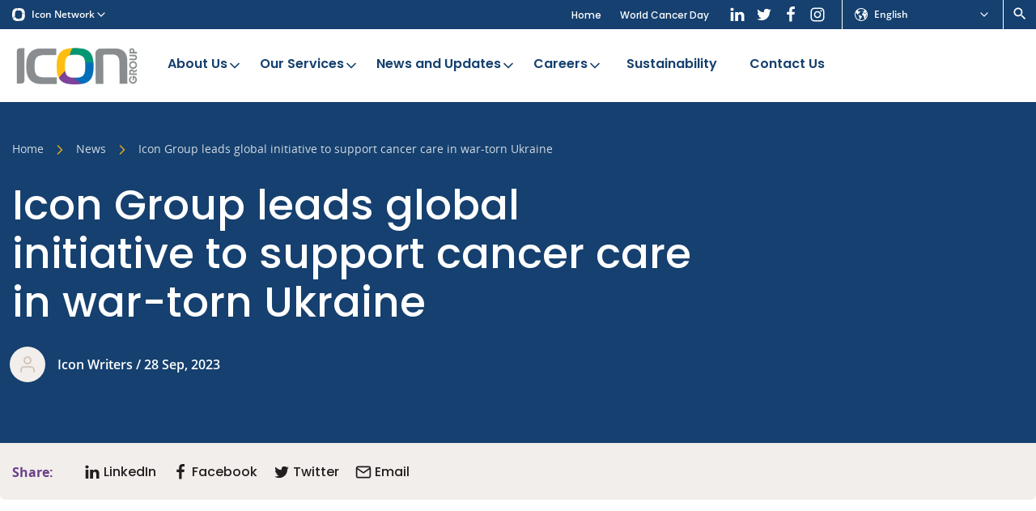

--- FILE ---
content_type: text/html; charset=UTF-8
request_url: https://icongroup.global/en/news/2023-09-28/icon-group-leads-global-initiative-to-support-cancer-care-in-war-torn-ukraine/
body_size: 19792
content:
<!DOCTYPE html>
<html lang="en-AU" class="no-js">
    <head>
        
    	
    	<meta charset="utf-8">
        <meta http-equiv="x-ua-compatible" content="ie=edge">
        <meta name="viewport" content="width=device-width, initial-scale=1">

                   
         

                                    <link rel="dns-prefetch" href="https://www.googletagmanager.com">
                                                                
                
        <!-- favicon -->
        <link rel="icon" href="https://icongroup.global/favicon.ico" type="image/x-icon">
        <link rel="apple-touch-icon" sizes="180x180" href="https://icongroup.global/apple-touch-icon.png">
        <link rel="icon" type="image/png" sizes="32x32" href="https://icongroup.global/favicon-32x32.png">
        <link rel="icon" type="image/png" sizes="16x16" href="https://icongroup.global/favicon-16x16.png">
        <link rel="mask-icon" href="https://icongroup.global/safari-pinned-tab.svg" color="#006fba">
        <meta name="msapplication-TileColor" content="#ffffff">
        <meta name="theme-color" content="#ffffff">
        <!-- /favicon -->

        
        <style>
        a,abbr,acronym,address,applet,article,aside,audio,b,big,blockquote,body,canvas,caption,center,cite,code,dd,del,details,dfn,div,dl,dt,em,embed,fieldset,figcaption,figure,footer,form,h1,h2,h3,h4,h5,h6,header,hgroup,html,i,iframe,img,ins,kbd,label,legend,li,mark,menu,nav,object,ol,output,p,pre,q,ruby,s,samp,section,small,span,strike,strong,sub,summary,sup,table,tbody,td,tfoot,th,thead,time,tr,tt,u,ul,var,video{margin:0;padding:0;border:0;font-size:100%}article,aside,details,figcaption,figure,footer,header,hgroup,main,menu,nav,section{display:block}audio,canvas,progress,video{display:inline-block}[hidden],template{display:none}ol,ul{list-style:none}b,strong{font-weight:700}em,i{font-style:italic}blockquote,q{quotes:none}blockquote:after,blockquote:before,q:after,q:before{content:"";content:none}table{border-collapse:collapse;border-spacing:0}html{overflow-y:scroll;height:100%;-webkit-font-smoothing:antialiased}body,html{height:100%;-webkit-text-size-adjust:none;-webkit-overflow-scrolling:touch}textarea{resize:vertical;overflow:auto}button,input[type=email],input[type=number],input[type=password],input[type=search],input[type=submit],input[type=tel],input[type=text],input[type=url],textarea{outline:none;-webkit-appearance:none;border-radius:0}a{outline:none;-moz-outline:none;text-decoration:none}*,:after,:before{box-sizing:border-box;-webkit-tap-highlight-color:rgba(0,0,0,0)}button:focus,div:focus,input:focus,select:focus,textarea:focus{outline:none}:root{--brand-primary:#1b64ac;--brand-secondary:#6a408b;--brand-tertiary:#000;--brand-quaternary:#000;--color-white:#fff;--color-black:#231f20;--color-blue:#1b64ac;--color-purple:#7c439a;--color-purple-dark:#21096c;--color-green:#009673;--color-green-light:#eefaf4;--color-yellow:#febe10;--color-beige:#f2eeeb;--color-beige-light:#f8f5f3;--color-grey:#e4e6e9;--color-grey-light:#f4f4f4;--color-grey-medium:#c4c4c4;--color-grey-medium-dark:#9a9a9a;--color-navy:#15406f;--gradient-purple:linear-gradient(270deg,#33203d -51.66%,#6a408b 78.99%);--gradient-blue:linear-gradient(270deg,#4695f7 -51.66%,#003f93 78.99%);--gradient-orange:linear-gradient(90deg,#ef850b,#efa70b);--gradient-grey:linear-gradient(90deg,#aaabaa,#8e908f);--gradient-yellow:linear-gradient(90deg,#febe10,#ffcd46);--universal-nav-background-color:#7c439a;--universal-nav-border-color:#fff;--universal-nav-text-color:#fff;--logo-width:160px;--header-background-color:transparent;--nav-background-color:#1b64ac;--nav-text-color:#fff;--nav-text-hover-color:#febe10;--nav-icon-color:#febe10;--nav-sub-menu-background-color:#f2eeeb;--nav-sub-menu-background-hover-color:#e8e1dc;--footer-background-color:#1b64ac;--footer-text-color:#fff;--footer-header-color:#febe10;--list-color:#231f20;--button-primary-background-color:#1b64ac;--button-primary-alt-background-color:#7c439a;--base-font-family:Open Sans,sans-serif;--base-font-size:18px;--base-font-line-height:32px;--base-font-color:#231f20;--base-font-size-mobile:16px;--base-font-line-height-mobile:28px;--display-font-family:Poppins,sans-serif;--display-font-weight:700;--letter-spacing:0;--border-radius:6px;--max-container-width:1500px;--max-inner-width:1350px}body{color:var(--base-font-color);font-size:var(--base-font-size-mobile);line-height:var(--base-font-line-height-mobile);font-family:var(--base-font-family);background:#fff;letter-spacing:var(--letter-spacing)}@media (min-width:64em){body{font-size:var(--base-font-size);line-height:var(--base-font-line-height)}}.group:after{content:"";display:table;clear:both}.inner{max-width:var(--max-inner-width);margin:0 auto;position:relative;padding:0 15px;width:100%}.inner.is-small{max-width:640px}.inner.is-medium{max-width:920px}.inner.is-large{max-width:1970px}.inner.is-full{max-width:100%;padding:0}.inner.align-left{margin:0}.inner.is-flush{padding:0}.inner.is-wide{max-width:var(--max-container-width);padding:0}@media (min-width:48em){.is-hidden-desktop{display:none!important}}@media (max-width:47.9em){.is-hidden-mobile{display:none!important}}h1{font-size:28px;line-height:38px;font-weight:var(--display-font-weight);font-family:var(--display-font-family)}@media (min-width:48em){h1{font-size:38px;line-height:44px}}@media (min-width:64em){h1{font-size:52px;line-height:60px}}h2{font-size:24px;line-height:28px;font-weight:var(--display-font-weight);font-family:var(--display-font-family)}@media (min-width:48em){h2{font-size:30px;line-height:34px}}@media (min-width:64em){h2{font-size:44px;line-height:50px}}h2:not(.ICF h2){font-size:22px;line-height:26px;color:var(--brand-primary)}@media (min-width:48em){h2:not(.ICF h2){font-size:26px;line-height:30px}}@media (min-width:64em){h2:not(.ICF h2){font-size:28px;line-height:38px}}h3{font-size:20px;line-height:23px;font-weight:var(--display-font-weight);font-family:var(--display-font-family)}@media (min-width:48em){h3{font-size:22px;line-height:25px}}@media (min-width:64em){h3{font-size:26px;line-height:30px}}h4{font-size:18px;line-height:26px;font-weight:var(--display-font-weight);font-family:var(--display-font-family)}@media (min-width:48em){h4{font-size:20px;line-height:28px}}@media (min-width:64em){h4{font-size:23px;line-height:30px}}h5{font-size:14px;line-height:16px;font-weight:var(--display-font-weight);font-family:var(--display-font-family)}@media (min-width:64em){h5{font-size:18px;line-height:21px}}.icon-universal{background:var(--universal-nav-background-color);font-size:12px;line-height:12px;position:relative;z-index:22;font-weight:600}@media screen and (min-width:1440px){.icon-universal{font-size:13px;line-height:13px}}.icon-universal>.inner{padding:0;display:-ms-flexbox;display:flex;-ms-flex-flow:row nowrap;flex-flow:row nowrap;-ms-flex-align:stretch;align-items:stretch;position:static}@media screen and (max-width:539px){.icon-universal>.inner{-ms-flex-pack:justify;justify-content:space-between}}.icon-universal__dropdown{display:none;background:#f2eeeb;z-index:2;padding-top:10px;border-top:none;position:absolute;top:100%;left:0;min-width:200px}.icon-universal__dropdown.icon-universal__dropdown--active{display:block}@media screen and (min-width:680px){.icon-universal__dropdown.is-full{min-width:100%}}.icon-universal__dropdown.is-full .inner{padding:0}@media screen and (min-width:680px){.icon-universal__dropdown.is-full .inner{columns:4;gap:20px}}.icon-universal__dropdown .inner>ul{width:100%;display:block;break-inside:avoid-column;padding-bottom:20px}.icon-universal__selector{padding:3px 10px;display:-ms-flexbox;display:flex;-ms-flex-flow:row nowrap;flex-flow:row nowrap;-ms-flex-align:center;align-items:center;-ms-flex-pack:start;justify-content:flex-start;cursor:pointer;color:var(--universal-nav-text-color);width:100%}@media screen and (min-width:1140px){.icon-universal__selector{padding:8px 15px}}.icon-universal__selector .icon{margin-right:6px;width:12px}@media screen and (min-width:1140px){.icon-universal__selector .icon{margin-right:8px;width:16px}}.icon-universal__selector .icon-chevron-down{margin-right:0;margin-left:auto}.icon-universal__selector a{color:var(--universal-nav-text-color)}.icon-universal__sites{-ms-flex:0 0 auto;flex:0 0 auto}.icon-universal__sites>ul{border-bottom:1px solid #ded4cc;margin-bottom:10px;padding-bottom:10px}@media screen and (min-width:540px){.icon-universal__sites>ul{border-bottom:0}}.icon-universal__sites>ul:last-of-type{padding-bottom:0;margin-bottom:0;border-bottom:0}.icon-universal__sisters{position:relative;-ms-flex:0 1 auto;flex:0 1 auto;border-right:1px solid var(--universal-nav-border-color);border-left:1px solid var(--universal-nav-border-color);display:none}@media screen and (min-width:660px){.icon-universal__sisters{display:-ms-flexbox;display:flex}}.icon-universal__languages{position:relative;-ms-flex:0 0 auto;flex:0 0 auto;border-right:1px solid var(--universal-nav-border-color);border-left:1px solid var(--universal-nav-border-color)}@media screen and (min-width:540px){.icon-universal__languages{-ms-flex:0 0 200px;flex:0 0 200px}}@media screen and (max-width:539px){.icon-universal__languages .icon-universal__dropdown{left:auto;right:-1px}}.icon-universal__languages ul li a{display:block;padding:8px 10px;color:#1b64ac}@media screen and (min-width:540px){.icon-universal__languages ul li a{padding:10px 15px}}.icon-universal__languages ul li a:hover{background:#f8f6f4}.icon-universal__languages ul li.current-lang a{color:#21096c}.icon-universal__users{position:relative;-ms-flex:0 0 auto;flex:0 0 auto;border-right:1px solid var(--universal-nav-border-color);display:none}@media screen and (min-width:660px){.icon-universal__users{display:block;-ms-flex:0 0 200px;flex:0 0 200px}}.icon-universal__search{position:relative;-ms-flex:0 0 auto;flex:0 0 auto;display:none;padding:3px 10px}@media screen and (min-width:660px){.icon-universal__search{display:-ms-flexbox;display:flex;-ms-flex-align:center;align-items:center;-ms-flex:0 0 auto;flex:0 0 auto}}.icon-universal__search .icon-search{color:var(--universal-nav-text-color)}.icon-universal__label{display:block;padding:8px 10px;text-transform:uppercase;font-size:8px}@media screen and (min-width:540px){.icon-universal__label{font-size:11px;padding:8px 15px}}.icon-universal__link{display:block;padding:8px 10px;color:#1b64ac}@media screen and (min-width:540px){.icon-universal__link{padding:10px 15px}}.icon-universal__link:hover{background:#f8f6f4}.icon-universal__link.icon-universal__link--active{color:#21096c}.icon-universal__sub-link{display:block;padding:8px 15px;color:#1b64ac;position:relative}@media screen and (min-width:540px){.icon-universal__sub-link:before{content:"";width:5px;height:5px;border-radius:50%;position:absolute;top:11px;left:15px;background-color:#ded4cc}}@media screen and (min-width:540px){.icon-universal__sub-link{padding:6px 25px}}.icon-universal__sub-link:hover{background:#f8f6f4}.icon-universal-inner--left{-ms-flex-pack:start;justify-content:flex-start}.icon-universal-inner--left,.icon-universal-inner--right{display:-ms-flexbox;display:flex;-ms-flex-flow:row nowrap;flex-flow:row nowrap;-ms-flex-align:stretch;align-items:stretch}.icon-universal-inner--right{-ms-flex-pack:end;justify-content:flex-end}.site-header{background:var(--header-background-color);position:relative;z-index:21}@media screen and (max-width:1159px){.site-header{border-bottom:1px solid #e4e6e9}}.site-header-top{position:relative;padding:8px 0;display:-ms-flexbox;display:flex;-ms-flex-flow:row nowrap;flex-flow:row nowrap;-ms-flex-align:center;align-items:center;z-index:2}@media screen and (min-width:1160px) and (min-height:700px){.site-header-top{padding:15px 0}}.site-header-top .search-toggle{display:none;color:#424549;padding:5px}.site-header-top .search-toggle svg{width:22px;height:22px}@media screen and (min-width:1160px){.site-header-top .search-toggle{display:-ms-flexbox;display:flex;-ms-flex-align:center;align-items:center}}.site-header-top .header-cta{display:none;padding:7px 20px;font-size:15px}@media screen and (min-width:1160px){.site-header-top .header-cta{display:block;margin-left:auto}}.site-logo{display:block;max-width:calc(var(--logo-width) * .45)}@media (min-width:36em){.site-logo{max-width:calc(var(--logo-width) * .625)}}@media screen and (min-width:1240px) and (min-height:700px){.site-logo{max-width:var(--logo-width)}}.site-logo svg{width:100%;height:auto;display:block}.ie11 .site-logo svg{max-height:60px}@media (min-width:64em){.ie11 .site-logo svg{max-height:80px}}.site-logo img{width:100%;height:auto;display:block}.nav-primary{background-color:var(--nav-background-color);display:none;max-width:var(--max-container-width);border-top-left-radius:var(--border-radius);border-top-right-radius:var(--border-radius)}.nav-primary--custom{background-color:#7c439a}.nav-primary .inner{max-width:calc(var(--max-inner-width) + 60px);display:-ms-flexbox;display:flex;-ms-flex-flow:row wrap;flex-flow:row wrap;-ms-flex-pack:justify;justify-content:space-between;-ms-flex-align:center;align-items:center;padding:0 15px;position:static}.nav-primary .menu{display:-ms-flexbox;display:flex;-ms-flex-flow:row nowrap;flex-flow:row nowrap;padding-left:5px}.nav-primary .menu>li{display:block;-ms-flex:1 0 auto;flex:1 0 auto}.nav-primary .menu>li>a{font-family:var(--display-font-family);font-weight:700;font-size:16px;line-height:20px;color:var(--nav-text-color);position:relative;padding:18px 20px;display:block;transition:color .15s}@media screen and (min-width:1320px){.nav-primary .menu>li>a{line-height:18px}.lang-vi .nav-primary .menu>li>a,.nav-primary .menu>li>a{font-size:16px;padding:20px 15px}}.desktop .nav-primary .menu>li>a:hover{color:var(--nav-text-hover-color)}.nav-primary .menu>li>a .menu-item-description{font-size:14px;font-weight:400;padding-top:4px;opacity:.75}@media screen and (min-width:1320px){.nav-primary .menu>li>a .menu-item-description{font-size:15px}}.nav-primary .menu>li>a.is-back,.nav-primary .menu>li>a.is-back .icon{color:var(--nav-text-hover-color)}.nav-primary .menu>li .icon{position:absolute;top:50%;right:9px;color:var(--nav-icon-color);margin-top:-10px}.lang-vi .nav-primary .menu>li .icon{margin-top:-5px;right:6px}.nav-primary .menu>li .icon.is-left{right:auto;left:0}.nav-primary .menu>li.is-active{background:var(--nav-sub-menu-background-color)}.nav-primary .menu>li.is-active>a{color:var(--nav-text-hover-color)}.nav-primary .menu>li.is-active .icon{color:var(--nav-icon-color)}.nav-primary .menu>li.is-active .sub-menu{display:block}.nav-primary .menu>li.feed-nav.is-active>.sub-menu{display:-ms-flexbox;display:flex;-ms-flex-flow:row nowrap;flex-flow:row nowrap}.nav-primary .menu>li.feed-nav.feed-nav-2col>.sub-menu>li{-ms-flex:0 0 50%;flex:0 0 50%}.nav-primary .menu>li.feed-nav.feed-nav-3col>.sub-menu>li{-ms-flex:0 0 33.33%;flex:0 0 33.33%}.nav-primary .menu>li.feed-nav.feed-nav-4col>.sub-menu>li{-ms-flex:0 0 25%;flex:0 0 25%}.nav-primary .menu>li.feed-nav.feed-nav-slim>.sub-menu{max-width:700px}.nav-primary .menu>li.feed-nav>.sub-menu{right:0;margin-top:-8px}@media screen and (min-width:1160px) and (min-height:700px){.nav-primary .menu>li.feed-nav>.sub-menu{margin-top:-15px}}@media screen and (min-width:1240px) and (min-height:700px){.nav-primary .menu>li.feed-nav>.sub-menu{margin-top:-22px}}.nav-primary .menu>li.feed-nav>.sub-menu>li>a[href="#"]{color:#21096c;pointer-events:none;padding-bottom:15px;margin-bottom:5px}.nav-primary .menu>li.feed-nav>.sub-menu>li>a[href="#"]:before{position:absolute;content:"";bottom:0;left:25px;right:25px;height:2px;background:#21096c}.nav-primary .menu>li.feed-nav>.sub-menu>li.feed-nav-title>a{color:#21096c;padding-bottom:15px;margin-bottom:5px}.nav-primary .menu>li.feed-nav>.sub-menu>li.feed-nav-title>a:before{position:absolute;content:"";bottom:0;left:30px;right:30px;height:2px;background:#21096c}.nav-primary .menu>li.feed-nav>.sub-menu>li.feed-nav-title>a:hover{background:transparent}.nav-primary .menu>li.feed-nav>.sub-menu>li.normal-items{border-right:1px solid #d0cdca}.nav-primary .menu>li.feed-nav>.sub-menu>li.normal-items+.menu-item-has-children{border-left:0}.nav-primary .menu>li.feed-nav>.sub-menu>li.menu-item-has-children{border-left:1px solid #d0cdca}.nav-primary .menu>li.feed-nav>.sub-menu>li.menu-item-has-children:first-child{border-left:0}.nav-primary .menu>li.feed-nav>.sub-menu>li.menu-item-has-children .sub-menu{display:block;padding:0 15px}.nav-primary .menu>li.feed-nav>.sub-menu>li.menu-item-has-children .sub-menu li{border-bottom:0}.nav-primary .menu>li.feed-nav>.sub-menu>li.menu-item-has-children .sub-menu li a{font-size:17px;padding:15px 10px}.nav-primary .menu>li.feed-nav>.sub-menu>li.split .sub-menu{width:100%;display:-ms-flexbox;display:flex;-ms-flex-flow:row wrap;flex-flow:row wrap}.nav-primary .menu>li.feed-nav>.sub-menu>li.split .sub-menu li{-ms-flex:0 0 50%;flex:0 0 50%}.nav-primary .menu>li .split .sub-menu{width:100%;display:-ms-flexbox;display:flex;-ms-flex-flow:row wrap;flex-flow:row wrap}.nav-primary .menu>li .split .sub-menu li{-ms-flex:0 0 50%;flex:0 0 50%}.nav-primary .menu>li .normal-items li{border-bottom:1px solid #d0cdca}.nav-primary .menu>li .normal-items li:last-of-type{border-bottom:0}.nav-primary .menu>li:not(.feed-nav){position:relative}.nav-primary .menu>li:not(.feed-nav) li{border-bottom:1px solid #d0cdca}.nav-primary .menu>li:not(.feed-nav) li:last-of-type{border-bottom:0}.nav-primary .menu>li:not(.feed-nav)>.sub-menu{width:400px;left:0}.nav-primary .menu>li.is-reverse-submenu>.sub-menu{left:auto;right:0}.nav-primary .menu>li>.sub-menu{position:absolute;display:none;background:var(--nav-sub-menu-background-color);left:0;top:100%;box-shadow:0 3px 3px 0 rgba(0,0,0,.2)}.nav-primary .menu>li>.sub-menu li{display:block;padding:0}.nav-primary .menu>li>.sub-menu li.accordion>a .icon-plus{display:block}.nav-primary .menu>li>.sub-menu li.accordion>a .icon-minus{display:none}.nav-primary .menu>li>.sub-menu li.accordion>.sub-menu{display:none;background:var(--nav-sub-menu-background-color);box-shadow:0 3px 3px 0 rgba(0,0,0,.2)}.nav-primary .menu>li>.sub-menu li.accordion>.sub-menu li{border-bottom:0;-ms-flex:0 0 50%;flex:0 0 50%}.nav-primary .menu>li>.sub-menu li.accordion>.sub-menu li a{font-size:17px}.nav-primary .menu>li>.sub-menu li.accordion.is-active{position:relative}.nav-primary .menu>li>.sub-menu li.accordion.is-active .icon-plus{display:none}.nav-primary .menu>li>.sub-menu li.accordion.is-active .icon-minus{display:block}.nav-primary .menu>li>.sub-menu li.accordion.is-active>.sub-menu{display:block;position:absolute;top:0;left:100%;width:300px}.nav-primary .menu>li>.sub-menu li a{color:#1b64ac;position:relative;font-family:var(--display-font-family);display:block;font-size:17px;line-height:20px;padding:15px 25px;font-weight:700;transition:color .15s,background .15s,border .15s}.nav-primary .menu>li>.sub-menu li a .icon{display:none}.nav-primary .menu>li>.sub-menu li a .menu-item-description{font-family:var(--base-font-family);font-size:16px;line-height:22px;font-weight:400;padding:5px 0;color:#231f20;opacity:.9}.nav-primary .menu>li>.sub-menu li a .menu-item-description:empty{display:none}@media screen and (max-height:680px){.nav-primary .menu>li>.sub-menu li a .menu-item-description{display:none}}.nav-primary .menu>li>.sub-menu li a:hover{background:var(--nav-sub-menu-background-hover-color)}.nav-primary .menu>li>.sub-menu li.current-menu-ancestor>a,.nav-primary .menu>li>.sub-menu li.current-menu-item>a{color:#21096c}.nav-primary .menu>.current-menu-ancestor>a,.nav-primary .menu>.current-menu-item>a,.nav-primary .menu>.current-menu-parent>a{color:var(--nav-text-hover-color)}.nav-primary .menu>.menu-item-has-children>a{padding:18px 28px 18px 12px}@media screen and (min-width:1320px){.lang-vi .nav-primary .menu>.menu-item-has-children>a,.nav-primary .menu>.menu-item-has-children>a{padding:20px 30px 20px 15px}}@media screen and (min-width:1160px){.nav-primary{display:block}}.nav-primary.is-alt{padding-bottom:10px}.nav-primary.is-alt .menu>li{position:static}.nav-primary.is-alt .menu>li>a{padding-top:0;padding-bottom:0;position:relative}.nav-primary.is-alt .menu>li>a:hover:after{content:"";height:3px;left:25px;right:25px;position:absolute;bottom:-15px;z-index:-1;background-color:var(--color-purple-dark)}.nav-primary.is-alt .menu>li.current-menu-item>a,.nav-primary.is-alt .menu>li.current_page_ancestor>a{color:var(--color-black)}.nav-primary.is-alt .menu>li.current-menu-item>a:after,.nav-primary.is-alt .menu>li.current_page_ancestor>a:after{content:"";height:3px;left:25px;right:25px;position:absolute;bottom:-15px;z-index:-1;background-color:var(--color-purple-dark)}.nav-primary.is-alt .menu>li.is-active{background-color:transparent}.nav-primary.is-alt .menu>li .icon{margin-top:-10px}.lang-vi .nav-primary.is-alt .menu>li .icon{margin-top:-5px}.nav-primary.is-alt .menu>li .sub-menu{display:none;grid-template-columns:1fr 1fr 1fr;grid-template-rows:1.5fr 1.2fr;grid-auto-rows:1fr;gap:10px 10px;grid-template-areas:"a b c" "a d e";padding:30px;top:110%;right:5px;left:5px;width:auto;border-radius:var(--border-radius)}.nav-primary.is-alt .menu>li .sub-menu li:first-child{grid-area:a}.nav-primary.is-alt .menu>li .sub-menu li:nth-child(2){grid-area:b}.nav-primary.is-alt .menu>li .sub-menu li:nth-child(3){grid-area:d}.nav-primary.is-alt .menu>li .sub-menu li:nth-child(4){grid-area:c}.nav-primary.is-alt .menu>li .sub-menu li:nth-child(5){grid-area:e}.nav-primary.is-alt .menu>li .sub-menu li:nth-child(6),.nav-primary.is-alt .menu>li .sub-menu li:nth-child(7),.nav-primary.is-alt .menu>li .sub-menu li:nth-child(8){display:none}.nav-primary.is-alt .menu>li .sub-menu>li{border:0;display:-ms-flexbox;display:flex;-ms-flex-align:stretch;align-items:stretch}.nav-primary.is-alt .menu>li .sub-menu>li a{color:var(--color-white);background-color:var(--color-purple);padding:20px;width:100%;-ms-flex:1;flex:1;border-radius:12px;display:-ms-flexbox;display:flex;-ms-flex-flow:column nowrap;flex-flow:column nowrap;-ms-flex-pack:center;justify-content:center}.nav-primary.is-alt .menu>li .sub-menu>li a:hover{background-color:var(--color-purple-dark)}.nav-primary.is-alt .menu>li .sub-menu>li svg{display:block;width:30px;height:30px;fill:currentColor;margin-right:10px}.nav-primary.is-alt .menu>li .sub-menu>li img{display:block;width:30px;height:auto;margin-right:10px}.nav-primary.is-alt .menu>li .sub-menu>li .menu-item-header{display:-ms-flexbox;display:flex;-ms-flex-flow:row nowrap;flex-flow:row nowrap;-ms-flex-align:center;align-items:center;font-size:19px;line-height:20px}.nav-primary.is-alt .menu>li .sub-menu>li .menu-item-description{color:var(--color-white)}.nav-primary.is-alt .menu>li .sub-menu>li.current-menu-item>a{background-color:var(--color-purple-dark)}.nav-primary.is-alt .menu>li.is-active .sub-menu{display:grid}.nav-secondary{display:none}@media screen and (min-width:1160px){.nav-secondary{display:-ms-flexbox;display:flex;-ms-flex-flow:row nowrap;flex-flow:row nowrap;margin-left:auto;padding-right:20px}}.nav-secondary .menu-secondary-container{display:-ms-flexbox;display:flex;-ms-flex-align:center;align-items:center}.nav-secondary li{display:inline-block;padding:0 10px;position:relative}.nav-secondary li:last-child{padding-right:0}.nav-secondary li:last-child:after{display:none}.lang-vi .nav-secondary li{padding:0 8px}.nav-secondary a{color:var(--universal-nav-text-color);font-size:12px;line-height:12px;font-family:var(--display-font-family);font-weight:500;border-bottom:1px solid transparent;display:inline-block;padding:5px 0 2px;transition:color .15s,border .15s}@media screen and (min-width:1440px){.nav-secondary a{font-size:13px;line-height:13px}}.desktop .nav-secondary a:hover,.nav-secondary .current-menu-item a{border-bottom-color:currentColor}.nav-secondary .header-socials{padding-left:20px;margin-right:-5px}.nav-secondary .header-socials a{border-bottom:0;padding:5px}.nav-secondary .header-socials a .icon{margin-right:0}.nav-mobile{display:none;position:fixed;top:0;left:0;right:0;bottom:0;z-index:1000;overflow-y:auto;background:var(--brand-primary);color:var(--color-white);padding-top:60px}@media screen and (max-width:1159px){.nav-mobile.is-active{display:block}}.nav-mobile .sub-menu{position:fixed;top:0;right:0;left:0;bottom:0;background:var(--color-beige);z-index:12;opacity:0;visibility:hidden;padding-top:60px;overflow-y:auto}.nav-mobile .sub-menu.is-active{opacity:1;visibility:visible}.nav-mobile .sub-menu li{display:block;border-bottom:1px solid #e8e1dc}.nav-mobile .sub-menu li a{color:var(--brand-primary);font-size:18px;line-height:18px;padding:15px;font-weight:600;display:block}.nav-mobile .sub-menu .sub-menu-list .filler{display:none}.nav-mobile .sub-menu .sub-menu-list a{display:block;background:#fcfbfa}.nav-mobile-primary .menu>li{display:block;padding:12px 15px;border-bottom:1px solid #185796}.nav-primary--custom .nav-mobile-primary .menu>li{border-bottom-color:var(--color-purple)}.nav-mobile-primary .menu>li>a{color:var(--color-white);font-size:18px;line-height:18px}.nav-mobile-primary .menu-item-description,.nav-mobile-primary .menu>li .icon-minus,.nav-mobile-primary .menu>li .icon-plus{display:none}.nav-mobile-primary .icon{transform:translate3d(4px,4px,0)}.nav-mobile-secondary{padding:10px 0;border-bottom:1px solid #185796;margin-bottom:10px}.nav-mobile-secondary .menu li{display:block;padding:5px 15px}.nav-mobile-secondary .menu li a{color:var(--color-white);font-size:16px;line-height:16px}.nav-mobile-contact{padding-bottom:20px}.nav-mobile-contact li{display:block;padding:8px 15px 0}.nav-mobile-contact li a{color:var(--color-white);font-size:16px;line-height:16px}.mobile-back,.mobile-toggle{-ms-flex:0 1 auto;flex:0 1 auto;display:-ms-flexbox;display:flex;-ms-flex-align:center;align-items:center;-ms-flex-flow:row nowrap;flex-flow:row nowrap}.mobile-menu-toggle{padding:0 0 0 4px}.mobile-menu-toggle .hamburger{height:34px;display:block}.mobile-search-toggle{padding:0 8px}.mobile-search-toggle .icon{width:28px;height:28px}.nav-mobile-toggle{position:absolute;top:0;right:0;display:-ms-flexbox;display:flex;height:100%;-ms-flex-flow:row nowrap;flex-flow:row nowrap}@media screen and (min-width:1160px){.nav-mobile-toggle{display:none}}.nav-mobile-toggle .mobile-toggle{height:100%;border-left:1px solid #e4e6e9;color:var(--brand-primary)}.nav-mobile-nav{display:-ms-flexbox;display:flex;-ms-flex-align:center;align-items:center;-ms-flex-flow:row nowrap;flex-flow:row nowrap;-ms-flex-pack:justify;justify-content:space-between;position:fixed;top:0;left:0;right:0;height:60px;background:var(--brand-primary);z-index:20;padding:0 15px 0 0;border-bottom:1px solid #185796}.nav-mobile-nav.submenu-active{background:#f2eeeb;border-bottom-color:#e8e1dc}.nav-mobile-nav .mobile-toggle{position:relative;color:var(--color-white);height:60px;z-index:30;margin-left:auto}.nav-mobile-nav .mobile-toggle .hamburger-inner,.nav-mobile-nav .mobile-toggle .hamburger-inner:after,.nav-mobile-nav .mobile-toggle .hamburger-inner:before{background:var(--color-white)}.nav-mobile-nav .mobile-toggle.submenu-active{color:var(--brand-primary)}.nav-mobile-nav .mobile-toggle.submenu-active .hamburger-inner,.nav-mobile-nav .mobile-toggle.submenu-active .hamburger-inner:after,.nav-mobile-nav .mobile-toggle.submenu-active .hamburger-inner:before{background:var(--brand-primary)}.nav-mobile-nav .mobile-back{position:relative;color:var(--brand-primary);height:60px;z-index:30;display:none}.nav-mobile-nav .mobile-back svg{width:34px;height:34px}.nav-mobile-nav .mobile-back.submenu-active{display:-ms-flexbox;display:flex}.nav-extra{background-color:var(--color-beige);display:none;max-width:var(--max-container-width);border-top-left-radius:var(--border-radius);border-top-right-radius:var(--border-radius)}.nav-extra .inner{max-width:calc(var(--max-inner-width) + 60px);display:-ms-flexbox;display:flex;-ms-flex-flow:row wrap;flex-flow:row wrap;-ms-flex-pack:justify;justify-content:space-between;-ms-flex-align:center;align-items:center;padding:0 15px;position:static}.nav-extra .menu{display:-ms-flexbox;display:flex;-ms-flex-flow:row nowrap;flex-flow:row nowrap;gap:10px;padding-left:calc(var(--logo-width) * .45 + 20px)}@media (min-width:36em){.nav-extra .menu{padding-left:calc(var(--logo-width) * .625 + 20px)}}@media screen and (min-width:1240px) and (min-height:700px){.nav-extra .menu{padding-left:calc(var(--logo-width) + 20px)}}.nav-extra .menu>li{display:block;-ms-flex:0 0 auto;flex:0 0 auto;position:relative}.nav-extra .menu>li>a{font-family:var(--display-font-family);font-weight:700;font-size:14px;line-height:20px;color:var(--nav-text-color);position:relative;padding:10px 15px;display:block;transition:color .15s}@media screen and (min-width:1320px){.nav-extra .menu>li>a{font-size:14px;line-height:18px;padding:12px 15px}.lang-vi .nav-extra .menu>li>a{font-size:13px}}.desktop .nav-extra .menu>li>a:hover{color:var(--nav-text-hover-color)}.nav-extra .menu>li>a .menu-item-description{display:none;font-size:12px;font-weight:400;padding-top:4px;opacity:.75}@media screen and (min-width:1320px){.nav-extra .menu>li>a .menu-item-description{font-size:12px}}.nav-extra .menu>li>a.is-back,.nav-extra .menu>li>a.is-back .icon{color:var(--nav-text-hover-color)}.nav-extra .menu>li .icon{position:absolute;top:50%;right:9px;color:var(--nav-icon-color);margin-top:-11px}.lang-vi .nav-extra .menu>li .icon{margin-top:-11px;right:6px}.nav-extra .menu>li .icon.is-left{right:auto;left:0}.nav-extra .menu>li.is-active{background:var(--nav-sub-menu-background-color)}.nav-extra .menu>li.is-active>a{color:var(--nav-text-hover-color)}.nav-extra .menu>li.is-active .icon{color:var(--nav-icon-color)}.nav-extra .menu>li.is-active .sub-menu{display:block}.nav-extra .menu>li>.sub-menu{position:absolute;display:none;background:var(--nav-sub-menu-background-color);left:0;top:100%;box-shadow:0 3px 3px 0 rgba(0,0,0,.2);width:300px}.nav-extra .menu>li>.sub-menu li{display:block;padding:0}.nav-extra .menu>li>.sub-menu li a{color:#1b64ac;position:relative;font-family:var(--display-font-family);display:block;font-size:14px;line-height:20px;padding:10px 20px;font-weight:700;transition:color .15s,background .15s,border .15s}.nav-extra .menu>li>.sub-menu li a .icon{display:none}.nav-extra .menu>li>.sub-menu li a .menu-item-description{display:none;font-family:var(--base-font-family);font-size:16px;line-height:22px;font-weight:400;padding:5px 0;color:#231f20;opacity:.9}.nav-extra .menu>li>.sub-menu li a .menu-item-description:empty{display:none}@media screen and (max-height:680px){.nav-extra .menu>li>.sub-menu li a .menu-item-description{display:none}}.nav-extra .menu>li>.sub-menu li a:hover{background:var(--nav-sub-menu-background-hover-color)}.nav-extra .menu>li>.sub-menu li.current-menu-ancestor>a,.nav-extra .menu>li>.sub-menu li.current-menu-item>a{color:#21096c}.nav-extra .menu>li.is-reverse-submenu>.sub-menu{left:auto;right:0}.nav-extra .menu>.current-menu-ancestor>a,.nav-extra .menu>.current-menu-item>a,.nav-extra .menu>.current-menu-parent>a{color:var(--nav-text-hover-color)}.nav-extra .menu>.menu-item-has-children>a{padding:10px 28px 10px 12px}@media screen and (min-width:1320px){.lang-vi .nav-extra .menu>.menu-item-has-children>a,.nav-extra .menu>.menu-item-has-children>a{padding:12px 30px 12px 15px}}@media screen and (min-width:1160px){.nav-extra{display:block}}        </style>

        
        <style>
        @font-face {
            font-family: 'Open Sans';
            font-style: normal;
            font-weight: 400;
            font-stretch: 100%;
            font-display: swap;
            src: url('https://icongroup.global/wp-content/themes/icon-next/assets/fonts/OpenSans-Regular.woff2') format('woff2');
        }
        @font-face {
            font-family: 'Open Sans';
            font-style: italic;
            font-weight: 400;
            font-stretch: 100%;
            font-display: swap;
            src: url('https://icongroup.global/wp-content/themes/icon-next/assets/fonts/OpenSans-Italic.woff2') format('woff2');
        }
        @font-face {
            font-family: 'Open Sans';
            font-style: normal;
            font-weight: 600;
            font-stretch: 100%;
            font-display: swap;
            src: url('https://icongroup.global/wp-content/themes/icon-next/assets/fonts/OpenSans-Semibold.woff2') format('woff2');
        }
        @font-face {
            font-family: 'Open Sans';
            font-style: normal;
            font-weight: 700;
            font-stretch: 100%;
            font-display: swap;
            src: url('https://icongroup.global/wp-content/themes/icon-next/assets/fonts/OpenSans-Bold.woff2') format('woff2');
        }        @font-face {
            font-family: 'Poppins';
            font-style: normal;
            font-weight: 500;
            font-stretch: 100%;
            font-display: swap;
            src: url('https://icongroup.global/wp-content/themes/icon-next/assets/fonts/Poppins-Medium.woff2') format('woff2');
        }
        @font-face {
            font-family: 'Poppins';
            font-style: normal;
            font-weight: 600;
            font-stretch: 100%;
            font-display: swap;
            src: url('https://icongroup.global/wp-content/themes/icon-next/assets/fonts/Poppins-SemiBold.woff2') format('woff2');
        }</style>        
                <script type="application/ld+json">
            {
                "@context" : "https://schema.org",
                "@type" : "WebSite",
                "name" : "Icon Group",
                "url" : "https://icongroup.global/en/"
            }
        </script>

        <meta name='robots' content='index, follow, max-image-preview:large, max-snippet:-1, max-video-preview:-1' />

	<!-- This site is optimized with the Yoast SEO plugin v26.3 - https://yoast.com/wordpress/plugins/seo/ -->
	<title>Icon Group leads global initiative to support cancer care in war-torn Ukraine &#8212; Icon Group</title>
<link crossorigin data-rocket-preconnect href="https://script.crazyegg.com" rel="preconnect">
<link crossorigin data-rocket-preconnect href="https://www.googletagmanager.com" rel="preconnect"><link rel="preload" data-rocket-preload as="image" href="https://icongroup.global/wp-content/uploads/2023/09/ig_news_instory_desktop_ukraine_06.png" fetchpriority="high">
	<meta name="description" content="Icon Group has joined with Sunsuria Healthcare in a new joint venture partnership, Icon Sunsuria Sdn Bhd, that aims to provide world-leading cancer care services and help narrow the gap in access to care in Malaysia." />
	<link rel="canonical" href="https://icongroup.global/en/news/2023-09-28/icon-group-leads-global-initiative-to-support-cancer-care-in-war-torn-ukraine/" />
	<meta property="og:locale" content="en_US" />
	<meta property="og:type" content="article" />
	<meta property="og:title" content="Icon Group leads global initiative to support cancer care in war-torn Ukraine &#8212; Icon Group" />
	<meta property="og:description" content="Icon Group, is part of an international initiative to transform cancer care amidst war-ravaged Ukraine. The ongoing conflict with Russia has had a significant impact on the healthcare system in Ukraine, especially cancer care." />
	<meta property="og:url" content="https://icongroup.global/en/news/2023-09-28/icon-group-leads-global-initiative-to-support-cancer-care-in-war-torn-ukraine/" />
	<meta property="og:site_name" content="Icon Group" />
	<meta property="article:publisher" content="https://www.facebook.com/IconGroupAU/" />
	<meta property="article:published_time" content="2023-09-27T21:30:52+00:00" />
	<meta property="article:modified_time" content="2023-11-23T00:40:24+00:00" />
	<meta property="og:image" content="https://icongroup.global/wp-content/uploads/2023/09/ig_news_social_tile_ukraine.png" />
	<meta property="og:image:width" content="570" />
	<meta property="og:image:height" content="270" />
	<meta property="og:image:type" content="image/png" />
	<meta name="author" content="Digital Marketing" />
	<meta name="twitter:card" content="summary_large_image" />
	<meta name="twitter:title" content="Icon Group leads global initiative to support cancer care in war-torn Ukraine &#8212; Icon Group" />
	<meta name="twitter:description" content="Icon Group, is part of an international initiative to transform cancer care amidst war-ravaged Ukraine. The ongoing conflict with Russia has had a significant impact on the healthcare system in Ukraine, especially cancer care." />
	<meta name="twitter:image" content="https://icongroup.global/wp-content/uploads/2023/09/ig_news_social_tile_ukraine.png" />
	<meta name="twitter:creator" content="@icongroupau" />
	<meta name="twitter:site" content="@icongroupau" />
	<meta name="twitter:label1" content="Written by" />
	<meta name="twitter:data1" content="Digital Marketing" />
	<script type="application/ld+json" class="yoast-schema-graph">{"@context":"https://schema.org","@graph":[{"@type":"Article","@id":"https://icongroup.global/en/news/2023-09-28/icon-group-leads-global-initiative-to-support-cancer-care-in-war-torn-ukraine/#article","isPartOf":{"@id":"https://icongroup.global/en/news/2023-09-28/icon-group-leads-global-initiative-to-support-cancer-care-in-war-torn-ukraine/"},"author":{"name":"Digital Marketing","@id":"https://icongroup.global/en/#/schema/person/ddbdcd65e3bd217da85385ade34f0f5a"},"headline":"Icon Group leads global initiative to support cancer care in war-torn Ukraine","datePublished":"2023-09-27T21:30:52+00:00","dateModified":"2023-11-23T00:40:24+00:00","mainEntityOfPage":{"@id":"https://icongroup.global/en/news/2023-09-28/icon-group-leads-global-initiative-to-support-cancer-care-in-war-torn-ukraine/"},"wordCount":12,"publisher":{"@id":"https://icongroup.global/en/#organization"},"image":{"@id":"https://icongroup.global/en/news/2023-09-28/icon-group-leads-global-initiative-to-support-cancer-care-in-war-torn-ukraine/#primaryimage"},"thumbnailUrl":"https://icongroup.global/wp-content/uploads/2023/09/ig_news_tile_ukraine_v2.png","keywords":["cancer centre","radiation therapy"],"articleSection":["Global"],"inLanguage":"en-AU"},{"@type":"WebPage","@id":"https://icongroup.global/en/news/2023-09-28/icon-group-leads-global-initiative-to-support-cancer-care-in-war-torn-ukraine/","url":"https://icongroup.global/en/news/2023-09-28/icon-group-leads-global-initiative-to-support-cancer-care-in-war-torn-ukraine/","name":"Icon Group leads global initiative to support cancer care in war-torn Ukraine &#8212; Icon Group","isPartOf":{"@id":"https://icongroup.global/en/#website"},"primaryImageOfPage":{"@id":"https://icongroup.global/en/news/2023-09-28/icon-group-leads-global-initiative-to-support-cancer-care-in-war-torn-ukraine/#primaryimage"},"image":{"@id":"https://icongroup.global/en/news/2023-09-28/icon-group-leads-global-initiative-to-support-cancer-care-in-war-torn-ukraine/#primaryimage"},"thumbnailUrl":"https://icongroup.global/wp-content/uploads/2023/09/ig_news_tile_ukraine_v2.png","datePublished":"2023-09-27T21:30:52+00:00","dateModified":"2023-11-23T00:40:24+00:00","description":"Icon Group has joined with Sunsuria Healthcare in a new joint venture partnership, Icon Sunsuria Sdn Bhd, that aims to provide world-leading cancer care services and help narrow the gap in access to care in Malaysia.","breadcrumb":{"@id":"https://icongroup.global/en/news/2023-09-28/icon-group-leads-global-initiative-to-support-cancer-care-in-war-torn-ukraine/#breadcrumb"},"inLanguage":"en-AU","potentialAction":[{"@type":"ReadAction","target":["https://icongroup.global/en/news/2023-09-28/icon-group-leads-global-initiative-to-support-cancer-care-in-war-torn-ukraine/"]}]},{"@type":"ImageObject","inLanguage":"en-AU","@id":"https://icongroup.global/en/news/2023-09-28/icon-group-leads-global-initiative-to-support-cancer-care-in-war-torn-ukraine/#primaryimage","url":"https://icongroup.global/wp-content/uploads/2023/09/ig_news_tile_ukraine_v2.png","contentUrl":"https://icongroup.global/wp-content/uploads/2023/09/ig_news_tile_ukraine_v2.png","width":200,"height":267},{"@type":"BreadcrumbList","@id":"https://icongroup.global/en/news/2023-09-28/icon-group-leads-global-initiative-to-support-cancer-care-in-war-torn-ukraine/#breadcrumb","itemListElement":[{"@type":"ListItem","position":1,"name":"Home","item":"https://icongroup.global/en/"},{"@type":"ListItem","position":2,"name":"Icon Group leads global initiative to support cancer care in war-torn Ukraine"}]},{"@type":"WebSite","@id":"https://icongroup.global/en/#website","url":"https://icongroup.global/en/","name":"Icon Group","description":"Icon Group – Leading Cancer Care Provider","publisher":{"@id":"https://icongroup.global/en/#organization"},"potentialAction":[{"@type":"SearchAction","target":{"@type":"EntryPoint","urlTemplate":"https://icongroup.global/en/?s={search_term_string}"},"query-input":{"@type":"PropertyValueSpecification","valueRequired":true,"valueName":"search_term_string"}}],"inLanguage":"en-AU"},{"@type":"Organization","@id":"https://icongroup.global/en/#organization","name":"Icon Group","url":"https://icongroup.global/en/","logo":{"@type":"ImageObject","inLanguage":"en-AU","@id":"https://icongroup.global/en/#/schema/logo/image/","url":"https://icongroup.global/wp-content/uploads/2019/02/circle-element.png","contentUrl":"https://icongroup.global/wp-content/uploads/2019/02/circle-element.png","width":"165","height":"165","caption":"Icon Group"},"image":{"@id":"https://icongroup.global/en/#/schema/logo/image/"},"sameAs":["https://www.facebook.com/IconGroupAU/","https://x.com/icongroupau","https://www.instagram.com/icongroupau","https://www.linkedin.com/company/7967923"]},{"@type":"Person","@id":"https://icongroup.global/en/#/schema/person/ddbdcd65e3bd217da85385ade34f0f5a","name":"Digital Marketing"}]}</script>
	<!-- / Yoast SEO plugin. -->


<link rel="alternate" title="oEmbed (JSON)" type="application/json+oembed" href="https://icongroup.global/wp-json/oembed/1.0/embed?url=https%3A%2F%2Ficongroup.global%2Fen%2Fnews%2F2023-09-28%2Ficon-group-leads-global-initiative-to-support-cancer-care-in-war-torn-ukraine%2F" />
<link rel="alternate" title="oEmbed (XML)" type="text/xml+oembed" href="https://icongroup.global/wp-json/oembed/1.0/embed?url=https%3A%2F%2Ficongroup.global%2Fen%2Fnews%2F2023-09-28%2Ficon-group-leads-global-initiative-to-support-cancer-care-in-war-torn-ukraine%2F&#038;format=xml" />
<style id='wp-img-auto-sizes-contain-inline-css' type='text/css'>
img:is([sizes=auto i],[sizes^="auto," i]){contain-intrinsic-size:3000px 1500px}
/*# sourceURL=wp-img-auto-sizes-contain-inline-css */
</style>
<link data-minify="1" rel='stylesheet' id='next-css' href='https://icongroup.global/wp-content/cache/min/1/wp-content/themes/icon-next/assets/css/next.css?ver=1753859764' type='text/css' media='all' />
<style id='next-inline-css' type='text/css'>
:root {--universal-nav-background-color: rgb(21,64,111);--universal-nav-border-color: rgb(255,255,255);--universal-nav-text-color: rgb(255,255,255);--nav-background-color: rgba(21,64,111,0);--nav-text-color: #15406f;--nav-text-hover-color: #15406f;--nav-icon-color: #15406f;--nav-sub-menu-background-color: rgb(243,243,244);--nav-sub-menu-background-hover-color: rgb(243,243,244);--footer-background-color: #15406f;--footer-header-color: #ffffff;--footer-text-color: #ffffff;--list-color: #000000;--border-radius: 0px;--button-primary-background-color: #7c439a;--button-primary-alt-background-color: #7c439a;--header-cta-background-color: #006fba;--header-cta-text-color: #ffffff;--header-cta-background-hover-color: #006fba;--header-cta-text-hover-color: #ffffff;--base-font-family: Open Sans, sans-serif;--display-font-family: Poppins, sans-serif;--display-font-weight: ;--letter-spacing: 0em;--brand-primary: #15406f;--brand-secondary: #6A408B;--brand-tertiary: ;--brand-quaternary: ;--color-white: #ffffff;--color-black: #231F20;--color-blue: #15406f;--color-purple: #7c439a;--color-purple-dark: #21096c;--color-green: #009673;--color-green-light: #EEFAF4;--color-yellow: #febe10;--color-beige: #f3f3f4;--color-grey: #e4e6e9;--color-grey-light: #F4F4F4;--gradient-purple: linear-gradient(270deg, #33203D -51.66%, #6A408B 78.99%);--gradient-blue: linear-gradient(90deg, rgb(21,64,111) 0%, rgb(21,64,111) 100%);--max-container-width: 1500px;}
/*# sourceURL=next-inline-css */
</style>
<link rel='stylesheet' id='tablepress-default-css' href='https://icongroup.global/wp-content/tablepress-combined.min.css?ver=70' type='text/css' media='all' />
<link rel='stylesheet' id='gravity-forms-power-automate-css' href='https://icongroup.global/wp-content/plugins/gravity-forms-power-automate/public/css/gravity-forms-power-automate-public.css?ver=2.0.1' type='text/css' media='all' />
<script type="text/javascript" src="https://icongroup.global/wp-includes/js/jquery/jquery.min.js?ver=3.7.1" id="jquery-core-js"></script>
<script type="text/javascript" src="https://icongroup.global/wp-content/themes/icon-next/assets/js/select2.min.js?ver=3.8.14" id="select2-js-js"></script>
<script type="text/javascript" id="empty-js-extra">
/* <![CDATA[ */
var globals = {"ajax_url":"https://icongroup.global/wp-admin/admin-ajax.php","root_url":"https://icongroup.global","site_url":"https://icongroup.global/en/","lead_url":"","assets_url":"https://icongroup.global/wp-content/themes/icon-next/assets","theme_dir":"https://icongroup.global/wp-content/themes/icon-next","site_name":"Icon Group","ccms":"","code":"IG"};
//# sourceURL=empty-js-extra
/* ]]> */
</script>
<script type="text/javascript" src="https://icongroup.global/wp-content/themes/icon-next/assets/js/empty.js?ver=3.8.14" id="empty-js"></script>
<script data-minify="1" type="text/javascript" src="https://icongroup.global/wp-content/cache/min/1/wp-content/plugins/gravity-forms-power-automate/public/js/gravity-forms-power-automate-public.js?ver=1753859764" id="gravity-forms-power-automate-js"></script>
<link rel="https://api.w.org/" href="https://icongroup.global/wp-json/" /><link rel="alternate" title="JSON" type="application/json" href="https://icongroup.global/wp-json/wp/v2/posts/13207" />
<link rel='shortlink' href='https://icongroup.global/?p=13207' />
<script data-minify="1" type="text/javascript" src="https://icongroup.global/wp-content/cache/min/1/pages/scripts/0120/1332.js?ver=1753859764" async="async" ></script>		<style type="text/css" id="wp-custom-css">
			.slider-item--ctas {
background-color: #15406f;
}		</style>
		
                <!-- Google Tag Manager -->
        <script>(function(w,d,s,l,i){w[l]=w[l]||[];w[l].push({'gtm.start':
        new Date().getTime(),event:'gtm.js'});var f=d.getElementsByTagName(s)[0],
        j=d.createElement(s),dl=l!='dataLayer'?'&l='+l:'';j.async=true;j.src=
        'https://www.googletagmanager.com/gtm.js?id='+i+dl;f.parentNode.insertBefore(j,f);
        })(window,document,'script','dataLayer','GTM-N76NNS8');</script>
        <!-- End Google Tag Manager -->
        
        
    <meta name="generator" content="WP Rocket 3.19.2.1" data-wpr-features="wpr_minify_js wpr_preconnect_external_domains wpr_oci wpr_minify_css wpr_desktop" /></head>

    
    <body class="wp-singular post-template-default single single-post postid-13207 single-format-standard wp-theme-icon-next  lang-en IG">

                <!-- Google Tag Manager (noscript) -->
        <noscript><iframe src="https://www.googletagmanager.com/ns.html?id=GTM-N76NNS8"
        height="0" width="0" style="display:none;visibility:hidden"></iframe></noscript>
        <!-- End Google Tag Manager (noscript) -->
        
        
<header class="icon-universal">
	<div class="inner">

	
		
			<nav class="icon-universal__sites js-universal-nav">
				<div class="icon-universal__selector js-universal-nav-selector">
					<svg class="icon icon-icon-circle"><use xlink:href="https://icongroup.global/wp-content/themes/icon-next/assets/images/icons.svg#icon-icon-circle"></use></svg>
					<span>Icon Network</span>
					<svg class="icon icon-chevron-down"><use xlink:href="https://icongroup.global/wp-content/themes/icon-next/assets/images/icons.svg#icon-chevron-down"></use></svg>
				</div>
				<div class="icon-universal__dropdown is-full js-universal-nav-dropdown">
					<div class="inner">
					<ul>
						<li>
							<span class="icon-universal__label">Australia</span>
						</li>
						<li>
							<a href="https://iconcancercentre.com.au" target="_blank" rel="noreferrer" class="icon-universal__link ">Icon Cancer Centre (AU)</a>
						</li>
						<li>
							<a href="https://sladehealth.com.au" target="_blank" rel="noreferrer" class="icon-universal__link ">Slade Health (AU)</a>
						</li>
						<li>
							<a href="https://sladepharmacy.com.au" target="_blank" rel="noreferrer" class="icon-universal__link ">Slade Pharmacy</a>
						</li>
						<li>
							<a href="https://epicpharmacy.com.au" target="_blank" rel="noreferrer" class="icon-universal__link ">Epic Pharmacy</a>
						</li>
						<li>
							<a href="https://www.iconcancerfoundation.org.au/" target="_blank" rel="noreferrer" class="icon-universal__link ">Icon Cancer Foundation</a>
						</li>
					</ul>
					<ul>
						<li>
							<span class="icon-universal__label">New Zealand</span>
						</li>
						<li>
							<a href="https://boweniconcancercentre.co.nz" target="_blank" rel="noreferrer" class="icon-universal__link ">Bowen Icon Cancer Centre</a>
						</li>
						<li>
							<a href="https://sladehealth.co.nz" target="_blank" rel="noreferrer" class="icon-universal__link ">Slade Health (NZ)</a>
						</li>
					</ul>
					<ul>
						<li>
							<span class="icon-universal__label">Singapore</span>
						</li>
						<li>
							<a href="https://iconcancercentre.sg" target="_blank" rel="noreferrer" class="icon-universal__link ">Icon Cancer Centre (SG)</a>
						</li>
						<li>
							<a href="https://iconhaematology.sg" target="_blank" rel="noreferrer" class="icon-universal__link ">Icon Haematology</a>
						</li>
						<li>
							<a href="https://iconhealthscreening.sg" target="_blank" rel="noreferrer" class="icon-universal__link ">Icon Health Screening</a>
						</li>
					</ul>
					<ul>
						<li>
							<span class="icon-universal__label">Malaysia</span>
						</li>
						<li>
							<a href="https://icononcology.com.my" target="_blank" rel="noreferrer" class="icon-universal__link ">Icon Oncology</a>
						</li>
						<li>
							<a href="https://iconsunsuria.com.my" target="_blank" rel="noreferrer" class="icon-universal__link ">Icon Sunsuria</a>
						</li>
					</ul>
					<ul>
						<li>
							<span class="icon-universal__label">Indonesia</span>
						</li>
						<li>
							<a href="https://iconcancercentre.id" target="_blank" rel="noreferrer" class="icon-universal__link ">Icon Cancer Centre (ID)</a>
						</li>
					</ul>
					<ul>
						<li>
							<span class="icon-universal__label">United Kingdom</span>
						</li>
						<li>
							<a href="https://iconcancercentre.co.uk" target="_blank" rel="noreferrer" class="icon-universal__link ">Icon Cancer Centre (UK)</a>
						</li>
						<li>
							<a href="https://pharmaxo.com/" target="_blank" rel="noreferrer" class="icon-universal__link ">Pharmaxo Group</a>
							<ul>
								<li>
									<a href="https://bathasu.com/" target="_blank" rel="noreferrer" class="icon-universal__sub-link">Bath ASU</a>
								</li>
								<li>
									<a href="https://pharmaxohealthcare.com/" target="_blank" rel="noreferrer" class="icon-universal__sub-link">Pharmaxo Healthcare</a>
								</li>
								<li>
									<a href="https://pharmaxo.com/" target="_blank" rel="noreferrer" class="icon-universal__sub-link">Pharmaxo Scientific</a>
								</li>
							</ul>
						</li>
					</ul>
					<ul>
						<li>
							<span class="icon-universal__label">China</span>
						</li>
						<li>
							<a href="https://iconcancercentre.cn" target="_blank" rel="noreferrer" class="icon-universal__link ">Icon Cancer Centre (CN)</a>
						</li>
					</ul>
					<ul>
						<li>
							<span class="icon-universal__label">Worldwide</span>
						</li>
						<li>
							<a href="https://icongroup.global" target="_blank" rel="noreferrer" class="icon-universal__link icon-universal__link--active">Icon Group</a>
						</li>
					</ul>
					</div>
				</div>
			</nav>
					

	
    
			<nav class="nav-secondary js-nav-secondary">
			<div class="menu-secondary-container"><ul id="menu-secondary-en" class="menu"><li id="menu-item-4953" class="menu-item menu-item-type-post_type menu-item-object-page menu-item-home menu-item-4953"><a href="https://icongroup.global/en/">Home</a></li>
<li id="menu-item-9614" class="menu-item menu-item-type-post_type menu-item-object-page menu-item-9614"><a href="https://icongroup.global/en/world-cancer-day/">World Cancer Day</a></li>
</ul></div>
			
						<div class="header-socials">
									<a href="https://www.linkedin.com/company/7967923" rel="noopener noreferrer" target="_blank" class="social-btn"><svg class="icon icon-linkedin"><use xlink:href="https://icongroup.global/wp-content/themes/icon-next/assets/images/icons.svg#icon-linkedin"></use></svg></a>					<a href="https://twitter.com/IconGroupglobal" rel="noopener noreferrer" target="_blank" class="social-btn"><svg class="icon icon-twitter"><use xlink:href="https://icongroup.global/wp-content/themes/icon-next/assets/images/icons.svg#icon-twitter"></use></svg></a>					<a href="https://www.facebook.com/icongroupglobal" rel="noopener noreferrer" target="_blank" class="social-btn"><svg class="icon icon-facebook"><use xlink:href="https://icongroup.global/wp-content/themes/icon-next/assets/images/icons.svg#icon-facebook"></use></svg></a>                             
					<a href="https://www.instagram.com/icongroupglobal/" rel="noopener noreferrer" target="_blank" class="social-btn"><svg class="icon icon-instagram"><use xlink:href="https://icongroup.global/wp-content/themes/icon-next/assets/images/icons.svg#icon-instagram"></use></svg></a>																	</div>
					</nav>
	


	
		

						<nav class="icon-universal__languages js-universal-nav">
				<div class="icon-universal__selector js-universal-nav-selector">
					<svg class="icon icon-earth"><use xlink:href="https://icongroup.global/wp-content/themes/icon-next/assets/images/icons.svg#icon-earth"></use></svg>
					<span>English</span>
					<svg class="icon icon-chevron-down"><use xlink:href="https://icongroup.global/wp-content/themes/icon-next/assets/images/icons.svg#icon-chevron-down"></use></svg>
				</div>
				<div class="icon-universal__dropdown js-universal-nav-dropdown">
					<ul>
						<li class="lang-item lang-item-348 lang-item-en current-lang lang-item-first"><a lang="en-AU" hreflang="en-AU" href="https://icongroup.global/en/news/2023-09-28/icon-group-leads-global-initiative-to-support-cancer-care-in-war-torn-ukraine/">English</a></li><li class="lang-item lang-item-469 lang-item-zh-hans no-translation"><a lang="zh-CN" hreflang="zh-CN" href="https://icongroup.global/zh-hans/news/2023-09-28/icon-group-leads-global-initiative-to-support-cancer-care-in-war-torn-ukraine/">简体</a></li><li class="lang-item lang-item-476 lang-item-zh-hant no-translation"><a lang="zh-CN" hreflang="zh-CN" href="https://icongroup.global/zh-hant/news/2023-09-28/icon-group-leads-global-initiative-to-support-cancer-care-in-war-torn-ukraine/">繁體</a></li>					</ul>
				</div>
			</nav>
						
						<nav class="icon-universal__search">
				<a href="#" class="js-search-toggle search-toggle">
                    <svg class="icon icon-search"><use xlink:href="https://icongroup.global/wp-content/themes/icon-next/assets/images/icons.svg#icon-search"></use></svg>
                </a>
			</div>
			
		</div>
	

	
</header>        
                <header class="site-header js-site-header" id="top">

            <div class="inner">

                <div class="site-header-top">

                                                    <a class="site-logo js-site-logo" href="https://icongroup.global/en/"><img src="https://icongroup.global/wp-content/uploads/2020/12/icon-group-logo.png"   width="283" height="100" /></a>
                                                
                    
                    <nav class="nav-primary js-nav-primary  is-standard">
                        <div class="inner">
                            <div class="menu-primary-en-container"><ul id="menu-primary-en" class="menu"><li id="menu-item-4874" class="menu-item menu-item-type-post_type menu-item-object-page menu-item-has-children menu-item-4874"><a href="https://icongroup.global/en/about-us/">About Us<div class="menu-item-description"></div><svg class="icon"><use xlink:href="https://icongroup.global/wp-content/themes/icon-next/assets/images/icons.svg#icon-chevron-down"></use></svg></a>
<ul class="sub-menu">
	<li id="menu-item-5029" class="menu-item menu-item-type-post_type menu-item-object-page menu-item-5029"><a href="https://icongroup.global/en/about-us/">Overview<div class="menu-item-description"></div></a></li>
	<li id="menu-item-4926" class="menu-item menu-item-type-post_type menu-item-object-page menu-item-4926"><a href="https://icongroup.global/en/about-us/executive/">Executive<div class="menu-item-description"></div></a></li>
	<li id="menu-item-9395" class="menu-item menu-item-type-post_type menu-item-object-page menu-item-9395"><a href="https://icongroup.global/en/about-us/clinical-leaders/">Clinical leaders<div class="menu-item-description"></div></a></li>
	<li id="menu-item-4925" class="menu-item menu-item-type-post_type menu-item-object-page menu-item-4925"><a href="https://icongroup.global/en/about-us/board/">Board<div class="menu-item-description"></div></a></li>
	<li id="menu-item-6350" class="menu-item menu-item-type-post_type menu-item-object-page menu-item-6350"><a href="https://icongroup.global/en/about-us/our-partners/">Our partners<div class="menu-item-description"></div></a></li>
	<li id="menu-item-15597" class="menu-item menu-item-type-post_type menu-item-object-page menu-item-15597"><a href="https://icongroup.global/en/about-us/reports-and-publications/">Reports and Publications<div class="menu-item-description"></div></a></li>
	<li id="menu-item-13724" class="menu-item menu-item-type-post_type menu-item-object-page menu-item-13724"><a href="https://icongroup.global/en/about-us/icon-cancer-foundation/">Icon Cancer Foundation<div class="menu-item-description"></div></a></li>
</ul>
</li>
<li id="menu-item-4928" class="menu-item menu-item-type-post_type menu-item-object-page menu-item-has-children menu-item-4928"><a href="https://icongroup.global/en/our-services/">Our Services<div class="menu-item-description"></div><svg class="icon"><use xlink:href="https://icongroup.global/wp-content/themes/icon-next/assets/images/icons.svg#icon-chevron-down"></use></svg></a>
<ul class="sub-menu">
	<li id="menu-item-5181" class="menu-item menu-item-type-post_type menu-item-object-page menu-item-5181"><a href="https://icongroup.global/en/our-services/">Overview<div class="menu-item-description"></div></a></li>
	<li id="menu-item-4934" class="menu-item menu-item-type-post_type menu-item-object-page menu-item-4934"><a href="https://icongroup.global/en/our-services/cancer-services-australia/">Cancer Services – Australia<div class="menu-item-description"></div></a></li>
	<li id="menu-item-6176" class="menu-item menu-item-type-post_type menu-item-object-page menu-item-6176"><a href="https://icongroup.global/en/our-services/cancer-services-new-zealand/">Cancer Services – New Zealand<div class="menu-item-description"></div></a></li>
	<li id="menu-item-4933" class="accordion menu-item menu-item-type-post_type menu-item-object-page menu-item-has-children menu-item-4933"><a href="https://icongroup.global/en/our-services/cancer-services-asia/">Cancer Services – Asia<div class="menu-item-description"></div><svg class="icon icon-plus"><use xlink:href="https://icongroup.global/wp-content/themes/icon-next/assets/images/icons.svg#icon-plus"></use></svg><svg class="icon icon-minus"><use xlink:href="https://icongroup.global/wp-content/themes/icon-next/assets/images/icons.svg#icon-minus"></use></svg></a>
	<ul class="sub-menu">
		<li id="menu-item-6338" class="menu-item menu-item-type-post_type menu-item-object-page menu-item-6338"><a href="https://icongroup.global/en/our-services/cancer-services-asia/mainland-china/">Mainland China<div class="menu-item-description"></div></a></li>
		<li id="menu-item-6340" class="menu-item menu-item-type-post_type menu-item-object-page menu-item-6340"><a href="https://icongroup.global/en/our-services/cancer-services-asia/singapore/">Singapore<div class="menu-item-description"></div></a></li>
	</ul>
</li>
	<li id="menu-item-14220" class="menu-item menu-item-type-post_type menu-item-object-page menu-item-14220"><a href="https://icongroup.global/en/our-services/cancer-services-united-kingdom/">Cancer Services – United Kingdom<div class="menu-item-description"></div></a></li>
	<li id="menu-item-6280" class="menu-item menu-item-type-post_type menu-item-object-page menu-item-6280"><a href="https://icongroup.global/en/our-services/health-screening/">Health Screening<div class="menu-item-description"></div></a></li>
	<li id="menu-item-4932" class="menu-item menu-item-type-post_type menu-item-object-page menu-item-4932"><a href="https://icongroup.global/en/our-services/chemotherapy-compounding/">Chemotherapy Compounding<div class="menu-item-description"></div></a></li>
	<li id="menu-item-4931" class="menu-item menu-item-type-post_type menu-item-object-page menu-item-4931"><a href="https://icongroup.global/en/our-services/pharmacy-services/">Pharmacy Services<div class="menu-item-description"></div></a></li>
	<li id="menu-item-6279" class="accordion menu-item menu-item-type-post_type menu-item-object-page menu-item-has-children menu-item-6279"><a href="https://icongroup.global/en/our-services/remote-care-and-management-services/">Remote Care and Management Services<div class="menu-item-description"></div><svg class="icon icon-plus"><use xlink:href="https://icongroup.global/wp-content/themes/icon-next/assets/images/icons.svg#icon-plus"></use></svg><svg class="icon icon-minus"><use xlink:href="https://icongroup.global/wp-content/themes/icon-next/assets/images/icons.svg#icon-minus"></use></svg></a>
	<ul class="sub-menu">
		<li id="menu-item-6353" class="menu-item menu-item-type-post_type menu-item-object-page menu-item-6353"><a href="https://icongroup.global/en/our-services/remote-care-and-management-services/radiation-therapy-planning/">Radiation Therapy Planning<div class="menu-item-description"></div></a></li>
		<li id="menu-item-6352" class="menu-item menu-item-type-post_type menu-item-object-page menu-item-6352"><a href="https://icongroup.global/en/our-services/remote-care-and-management-services/medical-physics/">Medical Physics<div class="menu-item-description"></div></a></li>
		<li id="menu-item-6351" class="menu-item menu-item-type-post_type menu-item-object-page menu-item-6351"><a href="https://icongroup.global/en/our-services/remote-care-and-management-services/clinical-education/">Clinical Education<div class="menu-item-description"></div></a></li>
	</ul>
</li>
	<li id="menu-item-5122" class="menu-item menu-item-type-post_type menu-item-object-page menu-item-5122"><a href="https://icongroup.global/en/our-services/research/">Research<div class="menu-item-description"></div></a></li>
</ul>
</li>
<li id="menu-item-4938" class="menu-item menu-item-type-post_type menu-item-object-page menu-item-has-children menu-item-4938"><a href="https://icongroup.global/en/news/">News and Updates<div class="menu-item-description"></div><svg class="icon"><use xlink:href="https://icongroup.global/wp-content/themes/icon-next/assets/images/icons.svg#icon-chevron-down"></use></svg></a>
<ul class="sub-menu">
	<li id="menu-item-5765" class="menu-item menu-item-type-post_type menu-item-object-page menu-item-5765"><a href="https://icongroup.global/en/news/">News<div class="menu-item-description"></div></a></li>
	<li id="menu-item-11072" class="menu-item menu-item-type-post_type menu-item-object-page menu-item-11072"><a href="https://icongroup.global/en/icon-elevate/">Icon Elevate<div class="menu-item-description"></div></a></li>
</ul>
</li>
<li id="menu-item-9238" class="menu-item menu-item-type-post_type menu-item-object-page menu-item-has-children menu-item-9238"><a href="https://icongroup.global/en/careers/">Careers<div class="menu-item-description"></div><svg class="icon"><use xlink:href="https://icongroup.global/wp-content/themes/icon-next/assets/images/icons.svg#icon-chevron-down"></use></svg></a>
<ul class="sub-menu">
	<li id="menu-item-9949" class="menu-item menu-item-type-post_type menu-item-object-page menu-item-9949"><a href="https://icongroup.global/en/careers/">A Career with Icon<div class="menu-item-description"></div></a></li>
	<li id="menu-item-9950" class="menu-item menu-item-type-post_type menu-item-object-page menu-item-9950"><a href="https://icongroup.global/en/careers/our-people/stories/">Our People Stories<div class="menu-item-description"></div></a></li>
	<li id="menu-item-4937" class="menu-item menu-item-type-post_type menu-item-object-page menu-item-4937"><a href="https://icongroup.global/en/careers/our-values/">Our Values<div class="menu-item-description"></div></a></li>
	<li id="menu-item-12660" class="menu-item menu-item-type-post_type menu-item-object-page menu-item-12660"><a href="https://icongroup.global/en/diversity-equity-and-inclusion/">Diversity, Equity and Inclusion<div class="menu-item-description"></div></a></li>
	<li id="menu-item-5019" class="menu-item menu-item-type-post_type menu-item-object-page menu-item-5019"><a href="https://icongroup.global/en/careers/benefits-at-icon/">Benefits at Icon<div class="menu-item-description"></div></a></li>
	<li id="menu-item-4971" class="menu-item menu-item-type-post_type menu-item-object-page menu-item-4971"><a href="https://icongroup.global/en/careers/current-positions/">Current Positions<div class="menu-item-description"></div></a></li>
</ul>
</li>
<li id="menu-item-14129" class="menu-item menu-item-type-post_type menu-item-object-page menu-item-14129"><a href="https://icongroup.global/en/sustainability/">Sustainability<div class="menu-item-description"></div></a></li>
<li id="menu-item-4941" class="menu-item menu-item-type-post_type menu-item-object-page menu-item-4941"><a href="https://icongroup.global/en/contact-us/">Contact Us<div class="menu-item-description"></div></a></li>
</ul></div>                            
                        </div>
                    </nav>

                    
                    
                    
                                                            
                                        <nav class="nav-mobile-toggle">

                        <a href="https://icongroup.global/en/search/" class="js-search-toggle mobile-toggle mobile-search-toggle">
                            <svg class="icon icon-search"><use xlink:href="https://icongroup.global/wp-content/themes/icon-next/assets/images/icons.svg#icon-search"></use></svg>
                            <span>Search</span>
                        </a>

                        <a href="#" class="js-menu-toggle mobile-toggle mobile-menu-toggle">
                            <div class="hamburger hamburger--boring js-hamburger">
                                <span class="hamburger-box">
                                    <span class="hamburger-inner"></span>
                                </span>
                            </div>
                            <span>Menu</span>
                        </a>

                    </nav>
                              

                </div>
                
                
                
                
            </div>

            

        </header>
                
                <nav class="nav-mobile js-nav-mobile  is-standard">
            
            <div class="nav-mobile-nav js-nav-mobile-nav">
                <a href="#" class="js-menu-back mobile-back mobile-menu-back">
                    <svg class="icon icon-chevron-left"><use xlink:href="https://icongroup.global/wp-content/themes/icon-next/assets/images/icons.svg#icon-chevron-left"></use></svg>
                    <span>Back</span>
                </a>
                <a href="#" class="js-menu-toggle mobile-toggle mobile-menu-toggle">
                    <div class="hamburger hamburger--boring js-hamburger">
                        <span class="hamburger-box">
                            <span class="hamburger-inner"></span>
                        </span>
                    </div>
                    <span>Close</span>
                </a>
            </div>

            <div class="nav-mobile-primary"><ul id="menu-primary-en-1" class="menu"><li class="menu-item menu-item-type-post_type menu-item-object-page menu-item-has-children menu-item-4874"><a href="https://icongroup.global/en/about-us/">About Us<svg class="icon"><use xlink:href="https://icongroup.global/wp-content/themes/icon-next/assets/images/icons.svg#icon-chevron-right"></use></svg></a>
<ul class="sub-menu">
	<li class="menu-item menu-item-type-post_type menu-item-object-page menu-item-5029"><a href="https://icongroup.global/en/about-us/">Overview</a></li>
	<li class="menu-item menu-item-type-post_type menu-item-object-page menu-item-4926"><a href="https://icongroup.global/en/about-us/executive/">Executive</a></li>
	<li class="menu-item menu-item-type-post_type menu-item-object-page menu-item-9395"><a href="https://icongroup.global/en/about-us/clinical-leaders/">Clinical leaders</a></li>
	<li class="menu-item menu-item-type-post_type menu-item-object-page menu-item-4925"><a href="https://icongroup.global/en/about-us/board/">Board</a></li>
	<li class="menu-item menu-item-type-post_type menu-item-object-page menu-item-6350"><a href="https://icongroup.global/en/about-us/our-partners/">Our partners</a></li>
	<li class="menu-item menu-item-type-post_type menu-item-object-page menu-item-15597"><a href="https://icongroup.global/en/about-us/reports-and-publications/">Reports and Publications</a></li>
	<li class="menu-item menu-item-type-post_type menu-item-object-page menu-item-13724"><a href="https://icongroup.global/en/about-us/icon-cancer-foundation/">Icon Cancer Foundation</a></li>
</ul>
</li>
<li class="menu-item menu-item-type-post_type menu-item-object-page menu-item-has-children menu-item-4928"><a href="https://icongroup.global/en/our-services/">Our Services<svg class="icon"><use xlink:href="https://icongroup.global/wp-content/themes/icon-next/assets/images/icons.svg#icon-chevron-right"></use></svg></a>
<ul class="sub-menu">
	<li class="menu-item menu-item-type-post_type menu-item-object-page menu-item-5181"><a href="https://icongroup.global/en/our-services/">Overview</a></li>
	<li class="menu-item menu-item-type-post_type menu-item-object-page menu-item-4934"><a href="https://icongroup.global/en/our-services/cancer-services-australia/">Cancer Services – Australia</a></li>
	<li class="menu-item menu-item-type-post_type menu-item-object-page menu-item-6176"><a href="https://icongroup.global/en/our-services/cancer-services-new-zealand/">Cancer Services – New Zealand</a></li>
	<li class="accordion menu-item menu-item-type-post_type menu-item-object-page menu-item-has-children menu-item-4933"><a href="https://icongroup.global/en/our-services/cancer-services-asia/">Cancer Services – Asia<svg class="icon"><use xlink:href="https://icongroup.global/wp-content/themes/icon-next/assets/images/icons.svg#icon-chevron-right"></use></svg></a>
	<ul class="sub-menu">
		<li class="menu-item menu-item-type-post_type menu-item-object-page menu-item-6338"><a href="https://icongroup.global/en/our-services/cancer-services-asia/mainland-china/">Mainland China</a></li>
		<li class="menu-item menu-item-type-post_type menu-item-object-page menu-item-6340"><a href="https://icongroup.global/en/our-services/cancer-services-asia/singapore/">Singapore</a></li>
	</ul>
</li>
	<li class="menu-item menu-item-type-post_type menu-item-object-page menu-item-14220"><a href="https://icongroup.global/en/our-services/cancer-services-united-kingdom/">Cancer Services – United Kingdom</a></li>
	<li class="menu-item menu-item-type-post_type menu-item-object-page menu-item-6280"><a href="https://icongroup.global/en/our-services/health-screening/">Health Screening</a></li>
	<li class="menu-item menu-item-type-post_type menu-item-object-page menu-item-4932"><a href="https://icongroup.global/en/our-services/chemotherapy-compounding/">Chemotherapy Compounding</a></li>
	<li class="menu-item menu-item-type-post_type menu-item-object-page menu-item-4931"><a href="https://icongroup.global/en/our-services/pharmacy-services/">Pharmacy Services</a></li>
	<li class="accordion menu-item menu-item-type-post_type menu-item-object-page menu-item-has-children menu-item-6279"><a href="https://icongroup.global/en/our-services/remote-care-and-management-services/">Remote Care and Management Services<svg class="icon"><use xlink:href="https://icongroup.global/wp-content/themes/icon-next/assets/images/icons.svg#icon-chevron-right"></use></svg></a>
	<ul class="sub-menu">
		<li class="menu-item menu-item-type-post_type menu-item-object-page menu-item-6353"><a href="https://icongroup.global/en/our-services/remote-care-and-management-services/radiation-therapy-planning/">Radiation Therapy Planning</a></li>
		<li class="menu-item menu-item-type-post_type menu-item-object-page menu-item-6352"><a href="https://icongroup.global/en/our-services/remote-care-and-management-services/medical-physics/">Medical Physics</a></li>
		<li class="menu-item menu-item-type-post_type menu-item-object-page menu-item-6351"><a href="https://icongroup.global/en/our-services/remote-care-and-management-services/clinical-education/">Clinical Education</a></li>
	</ul>
</li>
	<li class="menu-item menu-item-type-post_type menu-item-object-page menu-item-5122"><a href="https://icongroup.global/en/our-services/research/">Research</a></li>
</ul>
</li>
<li class="menu-item menu-item-type-post_type menu-item-object-page menu-item-has-children menu-item-4938"><a href="https://icongroup.global/en/news/">News and Updates<svg class="icon"><use xlink:href="https://icongroup.global/wp-content/themes/icon-next/assets/images/icons.svg#icon-chevron-right"></use></svg></a>
<ul class="sub-menu">
	<li class="menu-item menu-item-type-post_type menu-item-object-page menu-item-5765"><a href="https://icongroup.global/en/news/">News</a></li>
	<li class="menu-item menu-item-type-post_type menu-item-object-page menu-item-11072"><a href="https://icongroup.global/en/icon-elevate/">Icon Elevate</a></li>
</ul>
</li>
<li class="menu-item menu-item-type-post_type menu-item-object-page menu-item-has-children menu-item-9238"><a href="https://icongroup.global/en/careers/">Careers<svg class="icon"><use xlink:href="https://icongroup.global/wp-content/themes/icon-next/assets/images/icons.svg#icon-chevron-right"></use></svg></a>
<ul class="sub-menu">
	<li class="menu-item menu-item-type-post_type menu-item-object-page menu-item-9949"><a href="https://icongroup.global/en/careers/">A Career with Icon</a></li>
	<li class="menu-item menu-item-type-post_type menu-item-object-page menu-item-9950"><a href="https://icongroup.global/en/careers/our-people/stories/">Our People Stories</a></li>
	<li class="menu-item menu-item-type-post_type menu-item-object-page menu-item-4937"><a href="https://icongroup.global/en/careers/our-values/">Our Values</a></li>
	<li class="menu-item menu-item-type-post_type menu-item-object-page menu-item-12660"><a href="https://icongroup.global/en/diversity-equity-and-inclusion/">Diversity, Equity and Inclusion</a></li>
	<li class="menu-item menu-item-type-post_type menu-item-object-page menu-item-5019"><a href="https://icongroup.global/en/careers/benefits-at-icon/">Benefits at Icon</a></li>
	<li class="menu-item menu-item-type-post_type menu-item-object-page menu-item-4971"><a href="https://icongroup.global/en/careers/current-positions/">Current Positions</a></li>
</ul>
</li>
<li class="menu-item menu-item-type-post_type menu-item-object-page menu-item-14129"><a href="https://icongroup.global/en/sustainability/">Sustainability</a></li>
<li class="menu-item menu-item-type-post_type menu-item-object-page menu-item-4941"><a href="https://icongroup.global/en/contact-us/">Contact Us</a></li>
</ul></div>                        <div>
                <div class="nav-mobile-secondary"><ul id="menu-footer-1-en" class="menu"><li id="menu-item-4944" class="menu-item menu-item-type-post_type menu-item-object-page menu-item-has-children menu-item-4944"><a href="https://icongroup.global/en/about-us/">About Us</a>
<ul class="sub-menu">
	<li id="menu-item-4879" class="menu-item menu-item-type-post_type menu-item-object-page menu-item-4879"><a href="https://icongroup.global/en/about-us/executive/">Executive</a></li>
	<li id="menu-item-11183" class="menu-item menu-item-type-post_type menu-item-object-page menu-item-11183"><a href="https://icongroup.global/en/about-us/clinical-leaders/">Clinical leaders</a></li>
	<li id="menu-item-4882" class="menu-item menu-item-type-post_type menu-item-object-page menu-item-4882"><a href="https://icongroup.global/en/about-us/board/">Board</a></li>
	<li id="menu-item-11185" class="menu-item menu-item-type-post_type menu-item-object-page menu-item-11185"><a href="https://icongroup.global/en/about-us/our-partners/">Our partners</a></li>
	<li id="menu-item-15596" class="menu-item menu-item-type-post_type menu-item-object-page menu-item-15596"><a href="https://icongroup.global/en/about-us/reports-and-publications/">Reports and Publications</a></li>
</ul>
</li>
<li id="menu-item-17444" class="menu-item menu-item-type-post_type menu-item-object-page menu-item-17444"><a href="https://icongroup.global/en/world-cancer-day/">World Cancer Day</a></li>
<li id="menu-item-11184" class="menu-item menu-item-type-post_type menu-item-object-page menu-item-11184"><a href="https://icongroup.global/en/icon-echo-clinics/">Icon ECHO Clinics</a></li>
<li id="menu-item-11190" class="menu-item menu-item-type-post_type menu-item-object-page menu-item-11190"><a href="https://icongroup.global/en/news/">News</a></li>
</ul></div>            </div>
            <div class="nav-mobile-secondary"><ul id="menu-secondary-en-1" class="menu"><li class="menu-item menu-item-type-post_type menu-item-object-page menu-item-home menu-item-4953"><a href="https://icongroup.global/en/">Home</a></li>
<li class="menu-item menu-item-type-post_type menu-item-object-page menu-item-9614"><a href="https://icongroup.global/en/world-cancer-day/">World Cancer Day</a></li>
</ul></div>                        <ul class="nav-mobile-contact">
                <li><a href="tel:(07)37374500">(07) 3737 4500</a></li>
                <li><a href="/cdn-cgi/l/email-protection#f19c94959890b198929e9fdf8594909c"><span class="__cf_email__" data-cfemail="e9848c8d8088a9808a8687c79d8c8884">[email&#160;protected]</span></a></li>
            </ul>
        </nav>
        
        
        <main class="site-main js-site-main">

	
<section class="page-intro bg-gradient-blue">
	<div class="page-intro-wrap has-no-image">
		
<div class="breadcrumbs">
						<a href="https://icongroup.global/en/">Home</a>
			<svg class="icon icon-chevron-right"><use xlink:href="https://icongroup.global/wp-content/themes/icon-next/assets/images/icons.svg#icon-chevron-right"></use></svg>
								<a href="https://icongroup.global/en/news/">News</a>
			<svg class="icon icon-chevron-right"><use xlink:href="https://icongroup.global/wp-content/themes/icon-next/assets/images/icons.svg#icon-chevron-right"></use></svg>
								<span>Icon Group leads global initiative to support cancer care in war-torn Ukraine</span>
			</div>

		<div class="page-intro-content">
			
				<div class="page-intro-text">
					<h1>Icon Group leads global initiative to support cancer care in war-torn Ukraine</h1>
					<div class="post-intro-author">
												<div class="post-intro-author-image">
													<svg class="icon icon-user"><use xlink:href="https://icongroup.global/wp-content/themes/icon-next/assets/images/icons.svg#icon-user"></use></svg>
												</div>
						<div class="post-intro-author-name">
							Icon Writers / 28 Sep, 2023						</div>
					</div>
				</div>
			
		</div>

					
	</div>

</section>
	<nav class="page-nav js-page-nav is-social">
	<div class="inner">
		<div class="page-nav--inner">
			<div class="page-nav--label">Share:</div>
			<ul class="group js-page-nav-menu">
				<li><a href="https://www.linkedin.com/shareArticle?mini=true&url=https://icongroup.global/en/news/2023-09-28/icon-group-leads-global-initiative-to-support-cancer-care-in-war-torn-ukraine/" target="_blank"><svg class="icon icon-linkedin"><use xlink:href="https://icongroup.global/wp-content/themes/icon-next/assets/images/icons.svg#icon-linkedin"></use></svg><span>LinkedIn</span></a></li>
				<li><a href="https://www.facebook.com/sharer/sharer.php?u=https://icongroup.global/en/news/2023-09-28/icon-group-leads-global-initiative-to-support-cancer-care-in-war-torn-ukraine/&display=popup&ref=plugin&src=share_button" target="_blank"><svg class="icon icon-facebook"><use xlink:href="https://icongroup.global/wp-content/themes/icon-next/assets/images/icons.svg#icon-facebook"></use></svg><span>Facebook</span></a></li>
				<li><a href="https://twitter.com/share?url=https://icongroup.global/en/news/2023-09-28/icon-group-leads-global-initiative-to-support-cancer-care-in-war-torn-ukraine/&text=Icon Group leads global initiative to support cancer care in war-torn Ukraine" target="_blank"><svg class="icon icon-twitter"><use xlink:href="https://icongroup.global/wp-content/themes/icon-next/assets/images/icons.svg#icon-twitter"></use></svg><span>Twitter</span></a></li>
				<li><a href="/cdn-cgi/l/email-protection#[base64]" target="_blank"><svg class="icon icon-mail"><use xlink:href="https://icongroup.global/wp-content/themes/icon-next/assets/images/icons.svg#icon-mail"></use></svg><span>Email</span></a></li>
			</ul>
		</div>
	</div>
</nav>
	    
<section  class="split-module bg-white padding-default text-black   ">
	<div class="inner ">
		<div class="row top-sm ">
			<div class="col-xs-12 col-sm-12 col-md-6">
                <div class="split-module-left">
                    <div class="split-content-title">
    <h2 id="">
				Icon Group, is part of an international initiative to transform cancer care amidst war-ravaged Ukraine.</span>
	</h2>
</div>
                </div>
            </div>
			<div class="col-xs-12 col-sm-12 col-md-6">
                <div class="split-module-right">
                        <div class="split-content-text entry-content">
                <p>The ongoing conflict with Russia has had a significant impact on the healthcare system in Ukraine, especially cancer care.</p>
            </div>
                </div>
            </div>
        </div>
	</div>
</section>
<section  class="standard-module bg-white padding-default text-black spacing-default   ">
	
			<div class="inner is-flush is-default">
			<div class="inner align-default ">
				<div class="entry-content bg-default">
					<p>Recent data from the Ukrainian National Cancer Institute suggests that approximately 139,000 people are grappling with newly diagnosed cancer cases in an uncertain landscape where disruptions to treatment can pose life-threatening risks.</p>
<p>To alleviate some of this burden, several leading international healthcare organisations, including Icon Group, have joined forces with the Help Ukraine Group (HUG), a group of oncology professionals from Ukraine, Australia, and North America who have come together to help rebuild and support Ukraine’s health system.</p>
				</div>
			</div>
		</div>
	</section>
<section  class="standard-module bg-white padding-default text-black spacing-default   ">
	
			<div class="inner is-flush is-default">
			<div class="inner align-default ">
				<div class="entry-content bg-default">
					<h3>Championing Change – a transformative exchange program</h3>
<p>As part of this joint effort, Icon Group has developed an observership exchange program. The program has brought together medical physicists, from Feofaniya Clinical Hospital, Kyiv, Anna Fedorova and Nadiia Honcharenko.</p>
				</div>
			</div>
		</div>
	</section>
<section  class="split-module bg-white padding-default text-white   ">
	<div class="inner is-panel bg-gradient-blue">
		<div class="row top-sm ">
			<div class="col-xs-12 col-sm-12 col-md-6">
                <div class="split-module-left">
                        <div class="split-content-image">
        <div class="image-wrapper split-content-image--desktop">
            <img fetchpriority="high" src="https://icongroup.global/wp-content/uploads/2023/09/ig_news_instory_desktop_ukraine_06.png" alt="" />
        </div>
        <div class="image-wrapper split-content-image--mobile">
            <img src="https://icongroup.global/wp-content/uploads/2023/09/ig_news_instory_desktop_ukraine_06.png" alt="" />
        </div>
    </div>
                </div>
            </div>
			<div class="col-xs-12 col-sm-12 col-md-6">
                <div class="split-module-right">
                        <div class="split-content-text entry-content">
                <p>Anna and Nadiia were selected for the four-week program, fully sponsored by Icon Group including facilitation of visas, flights, accommodation, living expenses and cultural excursions. The pair immersed themselves in Icon Group&#8217;s state-of-the-art cancer centres and gained key insights through comprehensive sessions with Icon’s remote radiation therapy planning team.</p>
<p style="text-align: center; font-size:15px;"><em>Pictured: Anna Fedorova with HUG member, Natalka Suchoweska and Icon Cancer Centre team members</em></p>
            </div>
                </div>
            </div>
        </div>
	</div>
</section>
<section  class="standard-module bg-white padding-default text-black spacing-default   ">
	
			<div class="inner is-flush is-default">
			<div class="inner align-default ">
				<div class="entry-content bg-default">
					<p>They also developed international networks and contacts participating in a pivotal Australasian Brachytherapy Group scientific meeting in Sydney, visited the Australian Radiation Protection and Nuclear Safety Agency (ARPANSA) to gain insights into radiation therapy dosimetry audits and device calibrations, and also visited the Peter MacCallum Cancer Centre to observe other cutting-edge radiation therapy techniques.</p>
<h3>Delivering care amidst conflict</h3>
<p>Working in a war-torn country has presented its own set of challenges for Anna and Nadiia. They have faced difficulties caused by the conflict, from electricity shortages and curfews to the constant threat of danger while treating their patients.</p>
				</div>
			</div>
		</div>
	</section>
<section  class="split-module bg-white padding-default text-white   ">
	<div class="inner is-panel bg-gradient-purple">
		<div class="row top-sm ">
			<div class="col-xs-12 col-sm-12 col-md-6">
                <div class="split-module-left">
                        <div class="split-content-text entry-content">
                <p>Nadiia says despite the war the team have come together for their patients.</p>
<p>&#8220;Despite the war, our team rallied for our patients. On the day of the invasion, explosions echoed, yet nearly every member of our department reported to work. In the midst of chaos, we stood united because our cancer patients still required treatment,” said Nadiia.</p>
<p style="text-align: center; font-size:15px;"><em>Pictured: Nadiia Honcharenko with Natalka Suchoweska</em></p>
            </div>
                </div>
            </div>
			<div class="col-xs-12 col-sm-12 col-md-6">
                <div class="split-module-right">
                        <div class="split-content-image">
        <div class="image-wrapper split-content-image--desktop">
            <img src="https://icongroup.global/wp-content/uploads/2023/09/ig_news_instory_desktop_ukraine_01.png" alt="" />
        </div>
        <div class="image-wrapper split-content-image--mobile">
            <img src="https://icongroup.global/wp-content/uploads/2023/09/ig_news_instory_desktop_ukraine_01.png" alt="" />
        </div>
    </div>
                </div>
            </div>
        </div>
	</div>
</section>
<section  class="standard-module bg-white padding-default text-black spacing-default   ">
	
			<div class="inner is-flush is-default">
			<div class="inner align-default ">
				<div class="entry-content bg-default">
					<h3>Global impact &#8211; sharing knowledge and saving lives</h3>
<p>The support of HUG and programs like this are a vital lifeline for the Ukranian scientific and medical community.</p>
<p>For Icon Group’s Global Director – Icon Cancer Centre, Rostyslav (Ross) Koscharsky, who was instrumental in establishing the program, this global initiative holds a deep personal significance. Ross’ grandparents moved from Ukraine to Australia as WWII displaced persons in 1946 and he grew up in Australia’s Ukrainian community.</p>
<p>Ross says this program aligns with Icon’s mission to bring more care to more people.</p>
<p>“As a leading healthcare organisation, we have a commitment to help our own patients, but also strive to break down barriers to cancer care worldwide,” said Ross.</p>
<p>“Cancer treatments, especially radiation therapy, have witnessed a staggering 40% decline since the conflict started &#8211; disruption to life-saving treatment intensifies the pain of war.”</p>
<p>“It has been inspiring to witness our medical physicists and radiation therapists share their knowledge and unite to make a difference.”</p>
				</div>
			</div>
		</div>
	</section>
<section  class="split-module bg-white padding-default text-black   ">
	<div class="inner ">
		<div class="row top-sm ">
			<div class="col-xs-12 col-sm-12 col-md-6">
                <div class="split-module-left">
                    
<div class="split-content-gallery">
        <div class="js-gallery-carousel">
                    <div class="split-content-gallery--image">
                <img src="https://icongroup.global/wp-content/uploads/2023/09/ig_news_instory_desktop_ukraine_07.png"  loading="lazy" width="675" height="472" />            </div>
                    <div class="split-content-gallery--image">
                <img src="https://icongroup.global/wp-content/uploads/2023/09/ig_news_instory_desktop_ukraine_08.png"  loading="lazy" width="675" height="472" />            </div>
                    <div class="split-content-gallery--image">
                <img src="https://icongroup.global/wp-content/uploads/2023/09/ig_news_instory_desktop_ukraine_05.png"  loading="lazy" width="675" height="472" />            </div>
                    <div class="split-content-gallery--image">
                <img src="https://icongroup.global/wp-content/uploads/2023/09/ig_news_instory_desktop_ukraine_04.png"  loading="lazy" width="675" height="472" />            </div>
                    <div class="split-content-gallery--image">
                <img src="https://icongroup.global/wp-content/uploads/2023/09/ig_news_instory_desktop_ukraine_03.png"  loading="lazy" width="675" height="472" />            </div>
                    <div class="split-content-gallery--image">
                <img src="https://icongroup.global/wp-content/uploads/2023/09/ig_news_instory_desktop_ukraine_02.png"  loading="lazy" width="675" height="472" />            </div>
            </div>
    </div>                </div>
            </div>
			<div class="col-xs-12 col-sm-12 col-md-6">
                <div class="split-module-right">
                        <div class="split-content-text entry-content">
                <h3>A Roadmap to Resilience – Bridging care gaps</h3>
<p>In a healthcare system grappling with ageing technologies, equipment, and no formal national medical physics program, Icon Group&#8217;s commitment extends beyond the exchange program. The Group’s expertise in remote care and management services is a beacon of hope for Ukraine&#8217;s cancer care infrastructure.</p>
<p>Group Executive Manager – Clinical Care, Trent Aland emphasises a dedication to sustaining the program’s impact through ongoing remote training and quality assurance initiatives.</p>
<p>“We’ve developed tailored resources to bridge knowledge gaps and provide ongoing support to our colleagues in Ukraine,” said Trent.</p>
<p>“Since returning to the Ukraine, the team continue to be in touch with Anna and Nadiia and are hopeful we can provide ongoing assistance and access to our remote training, quality assurance work and assist with technology implementation to uplift Ukraine’s capabilities and enable them to rebuild once the conflict subsides.”</p>
            </div>
                </div>
            </div>
        </div>
	</div>
</section>
<section  class="standard-module bg-white padding-default text-black spacing-default   ">
	
			<div class="inner is-flush is-default">
			<div class="inner align-default ">
				<div class="entry-content bg-default">
					<h3>Building a brighter future</h3>
<p>As Anna and Nadiia return to Ukraine, their gratitude echoes. Nadiia envisions a future where advanced technology and techniques save countless lives. She eagerly anticipates sharing newfound knowledge with colleagues, fostering advancements in global science.</p>
<p>“The team here try and save every life – even at the latest stage of cancer &#8211; it was nice to have the technology and resources to save every life and be part of that at Icon,” said Nadiia.</p>
<p>“After the war we will be able to save more lives and have better equipment to offer the best possible care. I’m eager to share what I have learned with my colleagues in Ukraine &#8211; it is programs like this that will help advance global science for the betterment of us all.”</p>
<p>For more information on HUG visit <a href="https://www.astro.org/Blog/August-2022/A-Call-to-Support-Ukrainian-Radiation-Oncology-Pra" rel="noopener" target="_blank">here</a>.</p>
				</div>
			</div>
		</div>
	</section>
<section  class="cta-grid   ">
    <div class="inner">

		
		<div class="layout-grid has-tiles-4">

			
			
						<a href="https://icongroup.global/careers/" class="cta-card card  " target="">
												<div class="grid-cta-image">
						<img src="https://icongroup.global/wp-content/uploads/2022/11/Careers-486x310.jpg"  loading="lazy" width="1427" height="911" />					</div>
								<div class="grid-cta-content">
					<h3 class="grid-cta-title">A career with Icon</h3>
					<p>At Icon, you’ll help change lives, every single day. In return for your passion, dedication and agility, we offer a workplace where you can.</p>									</div>
						</a>
			
			
			
						<a href="https://icongroup.global/en/fifth-icon-cancer-centre-open-in-china/" class="cta-card card  " target="">
												<div class="grid-cta-image">
						<img src="https://icongroup.global/wp-content/uploads/2022/11/Icon-Cancer-Centre-China-488x310.jpg"  loading="lazy" width="1187" height="754" />					</div>
								<div class="grid-cta-content">
					<h3 class="grid-cta-title">Fifth Icon Cancer Centre opens in China </h3>
					<p>Read more about our latest radiation oncology service in Mainland China</p>									</div>
						</a>
			
			
			
						<a href="http://iconcancercentre.com.au" class="cta-card card link-card bg-gradient-blue " target="">
											<div class="grid-cta-content">
					<h3 class="grid-cta-title">Icon Cancer Centre </h3>
					<p>Learn more about our cancer centre network in Australia</p>											<svg class="icon icon-cta-arrow">
							<use xlink:href="https://icongroup.global/wp-content/themes/icon-next/assets/images/icons.svg#icon-cta-arrow"></use>
						</svg>
									</div>
						</a>
			
			
			
						<a href="https://icongroup.global/news/" class="cta-card card  link-card bg-gradient-purple" target="">
											<div class="grid-cta-content">
					<h3 class="grid-cta-title">Updates</h3>
					<p>Read the latest news and updates across Icon Group</p>											<svg class="icon icon-cta-arrow">
							<use xlink:href="https://icongroup.global/wp-content/themes/icon-next/assets/images/icons.svg#icon-cta-arrow"></use>
						</svg>
									</div>
						</a>
			
				
		</div>

    </div>
</section>


	
	 
		<section class="pagination">
			<a class="btn btn-alt" href="https://icongroup.global/en/news/">View all News <svg class="icon icon-chevron-right"><use xlink:href="https://icongroup.global/wp-content/themes/icon-next/assets/images/icons.svg#icon-chevron-right"></use></svg></a>
		</section>

	



	</main>

						<footer class="site-footer js-footer" id="site-footer">

								<div class="site-footer-top">
					
					<div class="inner">

						
						<div class="row">

							<div class="col-xs-12 col-sm-6 col-md-3 site-footer-top-col site-footer-top-menus">
								<div class="menu-footer-1-en-container"><ul id="menu-footer-1-en-1" class="menu"><li class="menu-item menu-item-type-post_type menu-item-object-page menu-item-has-children menu-item-4944"><a href="https://icongroup.global/en/about-us/">About Us<div class="menu-item-description"></div></a>
<ul class="sub-menu">
	<li class="menu-item menu-item-type-post_type menu-item-object-page menu-item-4879"><a href="https://icongroup.global/en/about-us/executive/">Executive<div class="menu-item-description"></div></a></li>
	<li class="menu-item menu-item-type-post_type menu-item-object-page menu-item-11183"><a href="https://icongroup.global/en/about-us/clinical-leaders/">Clinical leaders<div class="menu-item-description"></div></a></li>
	<li class="menu-item menu-item-type-post_type menu-item-object-page menu-item-4882"><a href="https://icongroup.global/en/about-us/board/">Board<div class="menu-item-description"></div></a></li>
	<li class="menu-item menu-item-type-post_type menu-item-object-page menu-item-11185"><a href="https://icongroup.global/en/about-us/our-partners/">Our partners<div class="menu-item-description"></div></a></li>
	<li class="menu-item menu-item-type-post_type menu-item-object-page menu-item-15596"><a href="https://icongroup.global/en/about-us/reports-and-publications/">Reports and Publications<div class="menu-item-description"></div></a></li>
</ul>
</li>
<li class="menu-item menu-item-type-post_type menu-item-object-page menu-item-17444"><a href="https://icongroup.global/en/world-cancer-day/">World Cancer Day<div class="menu-item-description"></div></a></li>
<li class="menu-item menu-item-type-post_type menu-item-object-page menu-item-11184"><a href="https://icongroup.global/en/icon-echo-clinics/">Icon ECHO Clinics<div class="menu-item-description"></div></a></li>
<li class="menu-item menu-item-type-post_type menu-item-object-page menu-item-11190"><a href="https://icongroup.global/en/news/">News<div class="menu-item-description"></div></a></li>
</ul></div>							</div>
							<div class="col-xs-12 col-sm-6 col-md-3 site-footer-top-col site-footer-top-menus">
								<div class="menu-footer-2-en-container"><ul id="menu-footer-2-en" class="menu"><li id="menu-item-4961" class="menu-item menu-item-type-post_type menu-item-object-page menu-item-has-children menu-item-4961"><a href="https://icongroup.global/en/our-services/">Our Services<div class="menu-item-description"></div></a>
<ul class="sub-menu">
	<li id="menu-item-4960" class="menu-item menu-item-type-post_type menu-item-object-page menu-item-4960"><a href="https://icongroup.global/en/our-services/cancer-services-australia/">Cancer Services – Australia<div class="menu-item-description"></div></a></li>
	<li id="menu-item-6286" class="menu-item menu-item-type-post_type menu-item-object-page menu-item-6286"><a href="https://icongroup.global/en/our-services/cancer-services-new-zealand/">Cancer Services – New Zealand<div class="menu-item-description"></div></a></li>
	<li id="menu-item-4959" class="menu-item menu-item-type-post_type menu-item-object-page menu-item-4959"><a href="https://icongroup.global/en/our-services/cancer-services-asia/">Cancer Services – Asia<div class="menu-item-description"></div></a></li>
	<li id="menu-item-14223" class="menu-item menu-item-type-post_type menu-item-object-page menu-item-14223"><a href="https://icongroup.global/en/our-services/cancer-services-united-kingdom/">Cancer Services – United Kingdom<div class="menu-item-description"></div></a></li>
	<li id="menu-item-6287" class="menu-item menu-item-type-post_type menu-item-object-page menu-item-6287"><a href="https://icongroup.global/en/our-services/health-screening/">Health Screening<div class="menu-item-description"></div></a></li>
	<li id="menu-item-4958" class="menu-item menu-item-type-post_type menu-item-object-page menu-item-4958"><a href="https://icongroup.global/en/our-services/chemotherapy-compounding/">Chemotherapy Compounding<div class="menu-item-description"></div></a></li>
	<li id="menu-item-4957" class="menu-item menu-item-type-post_type menu-item-object-page menu-item-4957"><a href="https://icongroup.global/en/our-services/pharmacy-services/">Pharmacy Services<div class="menu-item-description"></div></a></li>
	<li id="menu-item-6290" class="menu-item menu-item-type-post_type menu-item-object-page menu-item-6290"><a href="https://icongroup.global/en/our-services/remote-care-and-management-services/">Remote Care and Management Services<div class="menu-item-description"></div></a></li>
	<li id="menu-item-6288" class="menu-item menu-item-type-post_type menu-item-object-page menu-item-6288"><a href="https://icongroup.global/en/our-services/research/">Research<div class="menu-item-description"></div></a></li>
</ul>
</li>
</ul></div>							</div>
							<div class="col-xs-12 col-sm-6 col-md-3 site-footer-top-col site-footer-top-menus">
								<div class="menu-footer-3-en-container"><ul id="menu-footer-3-en" class="menu"><li id="menu-item-4962" class="menu-item menu-item-type-post_type menu-item-object-page menu-item-has-children menu-item-4962"><a href="https://icongroup.global/en/careers/">Careers<div class="menu-item-description"></div></a>
<ul class="sub-menu">
	<li id="menu-item-11186" class="menu-item menu-item-type-post_type menu-item-object-page menu-item-11186"><a href="https://icongroup.global/en/careers/our-people/stories/">Our People Stories<div class="menu-item-description"></div></a></li>
	<li id="menu-item-4963" class="menu-item menu-item-type-post_type menu-item-object-page menu-item-4963"><a href="https://icongroup.global/en/careers/our-values/">Our Values<div class="menu-item-description"></div></a></li>
	<li id="menu-item-5020" class="menu-item menu-item-type-post_type menu-item-object-page menu-item-5020"><a href="https://icongroup.global/en/careers/benefits-at-icon/">Benefits at Icon<div class="menu-item-description"></div></a></li>
	<li id="menu-item-5013" class="menu-item menu-item-type-post_type menu-item-object-page menu-item-5013"><a href="https://icongroup.global/en/careers/current-positions/">Current Positions<div class="menu-item-description"></div></a></li>
</ul>
</li>
<li id="menu-item-11187" class="menu-item menu-item-type-post_type menu-item-object-page menu-item-11187"><a href="https://icongroup.global/en/icon-elevate/">Icon Elevate<div class="menu-item-description"></div></a></li>
<li id="menu-item-11189" class="menu-item menu-item-type-post_type menu-item-object-page menu-item-11189"><a href="https://icongroup.global/en/careers/benefits-at-icon/middleton-scholarship/">Middleton Scholarship<div class="menu-item-description"></div></a></li>
</ul></div>							</div>
							<div class="col-xs-12 col-sm-6 col-md-3 site-footer-top-col">
																<ul class="menu">
									<li>
										<a href="https://icongroup.global/en/contact-us/" class="gtm-footer-call">Contact us</a>
										<ul class="sub-menu">
											<li><a href="tel:(07)37374500">(07) 3737 4500</a></li>											<li><a href="/cdn-cgi/l/email-protection#137e76777a72537a707c7d3d6776727e"><span class="__cf_email__" data-cfemail="2c414948454d6c454f43420258494d41">[email&#160;protected]</span></a></li>											<li>Level 1, 22 Cordelia Street
South Brisbane
QLD 4101</li>										</ul>
										<div class="socials">
																					<a href="https://www.facebook.com/icongroupglobal" rel="noopener noreferrer" target="_blank" class="social-btn"><svg class="icon icon-facebook"><use xlink:href="https://icongroup.global/wp-content/themes/icon-next/assets/images/icons.svg#icon-facebook"></use></svg> Facebook</a>											<a href="https://twitter.com/IconGroupglobal" rel="noopener noreferrer" target="_blank" class="social-btn"><svg class="icon icon-twitter"><use xlink:href="https://icongroup.global/wp-content/themes/icon-next/assets/images/icons.svg#icon-twitter"></use></svg> Twitter</a>											<a href="https://www.instagram.com/icongroupglobal/" rel="noopener noreferrer" target="_blank" class="social-btn"><svg class="icon icon-instagram"><use xlink:href="https://icongroup.global/wp-content/themes/icon-next/assets/images/icons.svg#icon-instagram"></use></svg> Instagram</a>											<a href="https://www.linkedin.com/company/7967923" rel="noopener noreferrer" target="_blank" class="social-btn"><svg class="icon icon-linkedin"><use xlink:href="https://icongroup.global/wp-content/themes/icon-next/assets/images/icons.svg#icon-linkedin"></use></svg> LinkedIn</a>																																</div>
										
																				
									</li>
								</ul>
							</div>

						</div>

						<a href="#top" class="back-to-top btn has-icon btn-primary"><svg class="icon icon-chevron-up"><use xlink:href="https://icongroup.global/wp-content/themes/icon-next/assets/images/icons.svg#icon-chevron-up"></use></svg> Back to top</a>

					</div>			

				</div>
				
				<div class="site-footer-bottom">

					<div class="inner group">

						<div class="row between-sm">

							<div class="col-xs-12 col-sm-8">
																<nav class="site-sub-footer-menu">
			           				<div class="menu-sub-footer-en-container"><ul id="menu-sub-footer-en" class="menu"><li id="menu-item-97" class="menu-item menu-item-type-post_type menu-item-object-page menu-item-privacy-policy menu-item-97"><a href="https://icongroup.global/en/privacy-policy/">Privacy Policy<div class="menu-item-description"></div></a></li>
<li id="menu-item-95" class="menu-item menu-item-type-post_type menu-item-object-page menu-item-95"><a href="https://icongroup.global/en/feedback/">Feedback<div class="menu-item-description"></div></a></li>
<li id="menu-item-2507" class="menu-item menu-item-type-post_type menu-item-object-page menu-item-2507"><a href="https://icongroup.global/en/disclaimer/">Disclaimer<div class="menu-item-description"></div></a></li>
<li id="menu-item-13506" class="menu-item menu-item-type-post_type menu-item-object-page menu-item-13506"><a href="https://icongroup.global/en/purchase-order/">Purchase Order<div class="menu-item-description"></div></a></li>
</ul></div>			        			</nav>
											        		</div>

			        		<div class="col-xs-12 col-sm">
											        			<span class="site-sub-footer-ip">
			        				&copy; 2026 <a href="http://icongroup.global" target="_blank" rel="noreferrer">Icon Group</a>
			        			</span>
											        		</div>

		        		</div>

					</div>

				</div>
				
								<div class="aoc">
					<div class="inner">
						Icon Group acknowledges the Traditional Owners of the Country on which we work. We recognise and celebrate the diversity of Indigenous peoples, their enduring cultures and respect that these lands and waters have long been places of healing.					</div>
				</div>
				
			</footer>
			
			

			<section class="search-overlay js-search-overlay">

	<div class="search-overlay-close js-close-search">
		<svg class="icon icon-close"><use xlink:href="https://icongroup.global/wp-content/themes/icon-next/assets/images/icons.svg#icon-close"></use></svg>
	</div>

	<div class="search-overlay-inner">

		<h4>Search</h4>

		<form class="form search-form js-search-form" action="https://icongroup.global/en/search/">
			<div class="field-group">
				<input type="text" name="query" class="required" />
				<button class="btn has-icon btn-primary"><svg class="icon icon-search"><use xlink:href="https://icongroup.global/wp-content/themes/icon-next/assets/images/icons.svg#icon-search"></use></svg> Search</button>
			</div>
		</form>

		<div class="row">
			<div class="col-xs-12 col-sm-8">
				<h5>Quick links</h5>
				<div class="menu-search-en-container"><ul id="menu-search-en" class="menu"><li id="menu-item-5014" class="menu-item menu-item-type-post_type menu-item-object-page menu-item-5014"><a href="https://icongroup.global/en/about-us/">About Us</a></li>
<li id="menu-item-5017" class="menu-item menu-item-type-post_type menu-item-object-page menu-item-5017"><a href="https://icongroup.global/en/our-services/">Our Services</a></li>
<li id="menu-item-5015" class="menu-item menu-item-type-post_type menu-item-object-page menu-item-5015"><a href="https://icongroup.global/en/careers/">Careers</a></li>
<li id="menu-item-5016" class="menu-item menu-item-type-post_type menu-item-object-page menu-item-5016"><a href="https://icongroup.global/en/news/">News and Updates</a></li>
<li id="menu-item-5018" class="menu-item menu-item-type-post_type menu-item-object-page menu-item-5018"><a href="https://icongroup.global/en/contact-us/">Contact Us</a></li>
</ul></div>			</div>
			<div class="col-xs-12 col-sm-4">
				<h5>Contact us</h5>
								<ul>
					<li><a href="tel:(07)37374500">(07) 3737 4500</a></li>
					<li><a href="/cdn-cgi/l/email-protection#86ebe3e2efe7c6efe5e9e8a8f2e3e7eb"><span class="__cf_email__" data-cfemail="6f020a0b060e2f060c0001411b0a0e02">[email&#160;protected]</span></a></li>
					<li>Level 1, 22 Cordelia Street
South Brisbane
QLD 4101</li>
				</ul>
			</div>
		</div>

	</div>

</section>
			
						
		<script data-cfasync="false" src="/cdn-cgi/scripts/5c5dd728/cloudflare-static/email-decode.min.js"></script><script type="speculationrules">
{"prefetch":[{"source":"document","where":{"and":[{"href_matches":"/*"},{"not":{"href_matches":["/wp-*.php","/wp-admin/*","/wp-content/uploads/*","/wp-content/*","/wp-content/plugins/*","/wp-content/themes/icon-next/*","/*\\?(.+)"]}},{"not":{"selector_matches":"a[rel~=\"nofollow\"]"}},{"not":{"selector_matches":".no-prefetch, .no-prefetch a"}}]},"eagerness":"conservative"}]}
</script>
<script type="text/javascript">
(function() {
				var expirationDate = new Date();
				expirationDate.setTime( expirationDate.getTime() + 31536000 * 1000 );
				document.cookie = "pll_language=en; expires=" + expirationDate.toUTCString() + "; path=/; secure; SameSite=Lax";
			}());

</script>
<script data-minify="1" type="text/javascript" src="https://icongroup.global/wp-content/cache/min/1/wp-content/themes/icon-next/assets/js/next.js?ver=1753859764" id="next-js-js"></script>

		<script>
    function setCookie(name, value, days) {
        var expires = "";
        if (days) {
            var date = new Date();
            date.setTime(date.getTime() + (days * 24 * 60 * 60 * 1000));
            expires = "; expires=" + date.toUTCString();
        }
        document.cookie = name + "=" + (value || "") + expires + "; path=/";
    }
    (function($){

        // Get URL params
        var urlParams = new URLSearchParams(window.location.search);

        // Capture fbclid if available
        var fbclid = urlParams.get('fbclid');
        if (fbclid) {
            setCookie('fbclid', fbclid, 30);
        }

        // Send Enhanced Conversion data
        const ec_decoded = urlParams.get('ec') ? JSON.parse(atob(urlParams.get('ec'))) : '';

        if (ec_decoded) {

            const email = ec_decoded['email'];
            const phone = ec_decoded['phone'];
            const postcode = ec_decoded['postcode'];
            const address = ec_decoded['address'];
            const state = ec_decoded['state'];
            const country = ec_decoded['country'];
            const full_name = ec_decoded['full_name'];
            let first_name = ec_decoded['first_name'];
            let last_name = ec_decoded['last_name'];

            if (full_name) {
                last_name = full_name?.split(' ')[1];
                first_name = full_name?.split(' ')[0];
            }

            if (email || phone) {
                var newData = {
                    'event':'ec_formsubmit',
                    'enhanced_conversion_data': {
                        'email': email,   
                        'phone_number': phone,
                        'address': {
                            'postal_code': postcode,
                            'state': state, 
                            'street': address,   
                            'country': country,  
                            'first_name': first_name,
                            'last_name': last_name
                        }
                    }
                };
                dataLayer.push(newData);
            }
        }
    })(jQuery);
</script>

<script>
(function($){
    var postData = {
        'event': 'article_view',
        'article_title': 'Icon Group leads global initiative to support cancer care in war-torn Ukraine',
        'article_category': 'Global',
        'article_tags': 'cancer centre, radiation therapy'
    };
    dataLayer.push(postData);
})(jQuery);
</script>

	</body>
</html>
<!-- This website is like a Rocket, isn't it? Performance optimized by WP Rocket. Learn more: https://wp-rocket.me - Debug: cached@1768929049 -->

--- FILE ---
content_type: text/css; charset=utf-8
request_url: https://icongroup.global/wp-content/cache/min/1/wp-content/themes/icon-next/assets/css/next.css?ver=1753859764
body_size: 50899
content:
@charset "UTF-8";.search-results-cta h2,.search-results-cta h3,.doctor-section-title,.feed-intro h2,.feed-intro h3,.links-block h3{color:#1B64AC;position:relative;max-width:920px;margin-bottom:1em}@media (min-width:64em){.search-results-cta h2,.search-results-cta h3,.doctor-section-title,.feed-intro h2,.feed-intro h3,.links-block h3{margin-bottom:1em}}@media (min-width:64em){.search-results-cta h2,.search-results-cta h3,.doctor-section-title,.feed-intro h2,.feed-intro h3,.links-block h3{margin-bottom:1em}}:root{--brand-primary:#1B64AC;--brand-secondary:#6A408B;--brand-tertiary:#000;--brand-quaternary:#000;--color-white:#ffffff;--color-black:#231F20;--color-blue:#1B64AC;--color-purple:#7c439a;--color-purple-dark:#21096c;--color-green:#009673;--color-green-light:#EEFAF4;--color-yellow:#febe10;--color-beige:#f2eeeb;--color-beige-light:#F8F5F3;--color-grey:#e4e6e9;--color-grey-light:#f4f4f4;--color-grey-medium:#C4C4C4;--color-grey-medium-dark:#9A9A9A;--color-navy:#15406f;--gradient-purple:linear-gradient(270deg, #33203D -51.66%, #6A408B 78.99%);--gradient-blue:linear-gradient(270deg, #4695F7 -51.66%, #003F93 78.99%);--gradient-orange:linear-gradient(90deg, rgba(239,133,11,1) 0%, rgba(239,167,11,1) 100%);--gradient-grey:linear-gradient(90deg, rgba(170,171,170,1) 0%, rgba(142,144,143,1) 100%);--gradient-yellow:linear-gradient(90deg, rgba(254,190,16, 1) 0%, rgba(255,205,70,1) 100%);--universal-nav-background-color:#7c439a;--universal-nav-border-color:#ffffff;--universal-nav-text-color:#ffffff;--logo-width:160px;--header-background-color:transparent;--nav-background-color:#1B64AC;--nav-text-color:#ffffff;--nav-text-hover-color:#febe10;--nav-icon-color:#febe10;--nav-sub-menu-background-color:#f2eeeb;--nav-sub-menu-background-hover-color:#e8e1dc;--footer-background-color:#1B64AC;--footer-text-color:#ffffff;--footer-header-color:#febe10;--list-color:#231F20;--button-primary-background-color:#1B64AC;--button-primary-alt-background-color:#7c439a;--base-font-family:Open Sans, sans-serif;--base-font-size:18px;--base-font-line-height:32px;--base-font-color:#231F20;--base-font-size-mobile:16px;--base-font-line-height-mobile:28px;--display-font-family:Poppins, sans-serif;--display-font-weight:700;--letter-spacing:0;--border-radius:6px;--max-container-width:1500px;--max-inner-width:1350px}.icon{display:inline-block;width:20px;height:20px;stroke-width:0;stroke:currentColor;fill:currentColor}.embed{position:relative;padding-bottom:56.25%;height:0;width:100%;overflow:hidden;border-bottom-right-radius:40px}.embed iframe{position:absolute;top:0;left:0;width:100%;height:100%}.juicer-feed{max-width:100%!important}@media (min-width:64em){.juicer-feed{max-height:1180px!important}}hr{border:0;width:100%;height:1px;background:#d0cdca;margin:0 auto}.separator-module{max-width:1500px;margin:0 auto;padding:0 0 25px 0}@media (min-width:48em){.separator-module{padding:0 0 35px 0}}@media (min-width:64em){.separator-module{padding:0 0 60px 0}}.separator-module.bg-beige{background:#f2eeeb;padding:25px 0 0 0}@media (min-width:48em){.separator-module.bg-beige{padding:35px 0 0 0}}@media (min-width:64em){.separator-module.bg-beige{padding:60px 0 0 0}}.separator-module.no-bottom-padding{padding-bottom:0}.single-staff .separator-module hr{background:#fff}.gform_wrapper:not(.vanilla_wrapper){padding:0 15px}.gform_wrapper:not(.vanilla_wrapper) .field-group,.gform_wrapper:not(.vanilla_wrapper) .gfield{margin-bottom:17px}.gform_wrapper:not(.vanilla_wrapper) .field-group.is-highlight,.gform_wrapper:not(.vanilla_wrapper) .gfield.is-highlight{padding:20px;background:#fafafa;border:1px solid #ccc}.gform_wrapper:not(.vanilla_wrapper) .field-group>label,.gform_wrapper:not(.vanilla_wrapper) .field-group .gfield_label,.gform_wrapper:not(.vanilla_wrapper) .gfield>label,.gform_wrapper:not(.vanilla_wrapper) .gfield .gfield_label{font-size:13px;line-height:18px;color:#231F20;font-family:var(--base-font-family);font-weight:600;z-index:2;display:block;padding-bottom:5px;margin-bottom:0}.gform_wrapper:not(.vanilla_wrapper) .field-group>label.has-checkbox,.gform_wrapper:not(.vanilla_wrapper) .field-group .gfield_label.has-checkbox,.gform_wrapper:not(.vanilla_wrapper) .gfield>label.has-checkbox,.gform_wrapper:not(.vanilla_wrapper) .gfield .gfield_label.has-checkbox{position:relative;top:0;display:block;line-height:18px}.gform_wrapper:not(.vanilla_wrapper) .field-group>label.has-checkbox span,.gform_wrapper:not(.vanilla_wrapper) .field-group .gfield_label.has-checkbox span,.gform_wrapper:not(.vanilla_wrapper) .gfield>label.has-checkbox span,.gform_wrapper:not(.vanilla_wrapper) .gfield .gfield_label.has-checkbox span{padding-left:30px;display:block}.gform_wrapper:not(.vanilla_wrapper) .field-group>label.has-checkbox span::before,.gform_wrapper:not(.vanilla_wrapper) .field-group .gfield_label.has-checkbox span::before,.gform_wrapper:not(.vanilla_wrapper) .gfield>label.has-checkbox span::before,.gform_wrapper:not(.vanilla_wrapper) .gfield .gfield_label.has-checkbox span::before{content:"";position:absolute;top:0;left:0;width:20px;height:20px;border-radius:50%;background:#e4e6e9;border:1px solid #d0cdca;cursor:pointer}.gform_wrapper:not(.vanilla_wrapper) .field-group>label.has-checkbox span a,.gform_wrapper:not(.vanilla_wrapper) .field-group .gfield_label.has-checkbox span a,.gform_wrapper:not(.vanilla_wrapper) .gfield>label.has-checkbox span a,.gform_wrapper:not(.vanilla_wrapper) .gfield .gfield_label.has-checkbox span a{color:#1B64AC;border-bottom:1px solid #1B64AC}.desktop .gform_wrapper:not(.vanilla_wrapper) .field-group>label.has-checkbox span a:hover,.desktop .gform_wrapper:not(.vanilla_wrapper) .field-group .gfield_label.has-checkbox span a:hover,.desktop .gform_wrapper:not(.vanilla_wrapper) .gfield>label.has-checkbox span a:hover,.desktop .gform_wrapper:not(.vanilla_wrapper) .gfield .gfield_label.has-checkbox span a:hover{color:#21096c;border-bottom-color:#21096c}.gform_wrapper:not(.vanilla_wrapper) .field-group>label.has-checkbox input[type=checkbox],.gform_wrapper:not(.vanilla_wrapper) .field-group .gfield_label.has-checkbox input[type=checkbox],.gform_wrapper:not(.vanilla_wrapper) .gfield>label.has-checkbox input[type=checkbox],.gform_wrapper:not(.vanilla_wrapper) .gfield .gfield_label.has-checkbox input[type=checkbox]{position:absolute;top:0;left:0;opacity:0}.gform_wrapper:not(.vanilla_wrapper) .field-group>label.has-checkbox input[type=checkbox]:checked+span::after,.gform_wrapper:not(.vanilla_wrapper) .field-group>label.has-checkbox input[type=checkbox]:checked+.error+span::after,.gform_wrapper:not(.vanilla_wrapper) .field-group .gfield_label.has-checkbox input[type=checkbox]:checked+span::after,.gform_wrapper:not(.vanilla_wrapper) .field-group .gfield_label.has-checkbox input[type=checkbox]:checked+.error+span::after,.gform_wrapper:not(.vanilla_wrapper) .gfield>label.has-checkbox input[type=checkbox]:checked+span::after,.gform_wrapper:not(.vanilla_wrapper) .gfield>label.has-checkbox input[type=checkbox]:checked+.error+span::after,.gform_wrapper:not(.vanilla_wrapper) .gfield .gfield_label.has-checkbox input[type=checkbox]:checked+span::after,.gform_wrapper:not(.vanilla_wrapper) .gfield .gfield_label.has-checkbox input[type=checkbox]:checked+.error+span::after{content:"✓";position:absolute;top:-1px;left:3px;font-size:20px;z-index:2;color:#231F20;cursor:pointer}.gform_wrapper:not(.vanilla_wrapper) .field-group.hidden_label .gfield_label,.gform_wrapper:not(.vanilla_wrapper) .gfield.hidden_label .gfield_label{display:none}.gform_wrapper:not(.vanilla_wrapper) .field-group input[type=text],.gform_wrapper:not(.vanilla_wrapper) .field-group input[type=tel],.gform_wrapper:not(.vanilla_wrapper) .field-group input[type=number],.gform_wrapper:not(.vanilla_wrapper) .field-group input[type=email],.gform_wrapper:not(.vanilla_wrapper) .field-group textarea,.gform_wrapper:not(.vanilla_wrapper) .gfield input[type=text],.gform_wrapper:not(.vanilla_wrapper) .gfield input[type=tel],.gform_wrapper:not(.vanilla_wrapper) .gfield input[type=number],.gform_wrapper:not(.vanilla_wrapper) .gfield input[type=email],.gform_wrapper:not(.vanilla_wrapper) .gfield textarea{font-family:var(--base-font-family);line-height:20px;color:#1B64AC;font-weight:400;padding:13px 15px 13px 15px;width:100%;border-radius:4px;background-color:#fff;border:1px solid #d0cdca;font-size:16px}.form-alt .gform_wrapper:not(.vanilla_wrapper) .field-group input[type=text],.form-alt .gform_wrapper:not(.vanilla_wrapper) .field-group input[type=tel],.form-alt .gform_wrapper:not(.vanilla_wrapper) .field-group input[type=number],.form-alt .gform_wrapper:not(.vanilla_wrapper) .field-group input[type=email],.form-alt .gform_wrapper:not(.vanilla_wrapper) .field-group textarea,.form-alt .gform_wrapper:not(.vanilla_wrapper) .gfield input[type=text],.form-alt .gform_wrapper:not(.vanilla_wrapper) .gfield input[type=tel],.form-alt .gform_wrapper:not(.vanilla_wrapper) .gfield input[type=number],.form-alt .gform_wrapper:not(.vanilla_wrapper) .gfield input[type=email],.form-alt .gform_wrapper:not(.vanilla_wrapper) .gfield textarea{background:#e4e6e9}.gform_wrapper:not(.vanilla_wrapper) .field-group input[type=text].error,.gform_wrapper:not(.vanilla_wrapper) .field-group input[type=tel].error,.gform_wrapper:not(.vanilla_wrapper) .field-group input[type=number].error,.gform_wrapper:not(.vanilla_wrapper) .field-group input[type=email].error,.gform_wrapper:not(.vanilla_wrapper) .field-group textarea.error,.gform_wrapper:not(.vanilla_wrapper) .gfield input[type=text].error,.gform_wrapper:not(.vanilla_wrapper) .gfield input[type=tel].error,.gform_wrapper:not(.vanilla_wrapper) .gfield input[type=number].error,.gform_wrapper:not(.vanilla_wrapper) .gfield input[type=email].error,.gform_wrapper:not(.vanilla_wrapper) .gfield textarea.error{border-color:#febe10}.gform_wrapper:not(.vanilla_wrapper) .field-group textarea:not(.select2-search__field),.gform_wrapper:not(.vanilla_wrapper) .gfield textarea:not(.select2-search__field){min-height:120px;display:block}.is-working .gform_wrapper:not(.vanilla_wrapper) .field-group,.is-working .gform_wrapper:not(.vanilla_wrapper) .gfield{opacity:.7}.gform_wrapper:not(.vanilla_wrapper) .field-group .dk-select .dk-selected,.gform_wrapper:not(.vanilla_wrapper) .gfield .dk-select .dk-selected{border:1px solid #d0cdca}.form-alt .gform_wrapper:not(.vanilla_wrapper) .field-group .dk-select .dk-selected,.form-alt .gform_wrapper:not(.vanilla_wrapper) .gfield .dk-select .dk-selected{background:#e4e6e9}.gform_wrapper:not(.vanilla_wrapper) .field-group .dk-select .dk-select-options,.gform_wrapper:not(.vanilla_wrapper) .gfield .dk-select .dk-select-options{border:1px solid #d0cdca}.form-alt .gform_wrapper:not(.vanilla_wrapper) .field-group .dk-select .dk-select-options,.form-alt .gform_wrapper:not(.vanilla_wrapper) .gfield .dk-select .dk-select-options{background:#e4e6e9}.gform_wrapper:not(.vanilla_wrapper) .field-group .dk-select.error .dk-selected,.gform_wrapper:not(.vanilla_wrapper) .gfield .dk-select.error .dk-selected{border-color:#febe10}.gform_wrapper:not(.vanilla_wrapper) .field-group .select2,.gform_wrapper:not(.vanilla_wrapper) .gfield .select2{width:100%!important}.gform_wrapper:not(.vanilla_wrapper) .field-group .select2-container--default,.gform_wrapper:not(.vanilla_wrapper) .gfield .select2-container--default{font-family:var(--display-font-family);border-radius:4px;font-weight:700;border:1px solid #d0cdca;font-size:14px;position:relative;display:inline-block;vertical-align:middle;line-height:1.5em;cursor:pointer;text-align:left;color:#1B64AC;height:auto}.gform_wrapper:not(.vanilla_wrapper) .field-group .select2-container--default::before,.gform_wrapper:not(.vanilla_wrapper) .gfield .select2-container--default::before{border-top-color:#1B64AC;border-width:7px 5px 0}.gform_wrapper:not(.vanilla_wrapper) .field-group .select2-container--default::after,.gform_wrapper:not(.vanilla_wrapper) .gfield .select2-container--default::after{top:0;height:100%;width:30px}.gform_wrapper:not(.vanilla_wrapper) .field-group .select2-container--default .select2-selection--single,.gform_wrapper:not(.vanilla_wrapper) .gfield .select2-container--default .select2-selection--single{border:0;height:auto;position:relative}.gform_wrapper:not(.vanilla_wrapper) .field-group .select2-container--default .select2-selection--single .select2-selection__rendered,.gform_wrapper:not(.vanilla_wrapper) .gfield .select2-container--default .select2-selection--single .select2-selection__rendered{color:#1B64AC;padding:14px 35px 12px 12px;line-height:18px;height:45px;font-size:16px;font-weight:400;font-family:var(--base-font-family)}.gform_wrapper:not(.vanilla_wrapper) .field-group .select2-container--default .select2-selection--single span.select2-selection__arrow,.gform_wrapper:not(.vanilla_wrapper) .gfield .select2-container--default .select2-selection--single span.select2-selection__arrow{height:100%;position:absolute;top:0;right:10px;width:20px}.gform_wrapper:not(.vanilla_wrapper) .field-group .select2-container--default .select2-selection--single span.select2-selection__arrow b,.gform_wrapper:not(.vanilla_wrapper) .gfield .select2-container--default .select2-selection--single span.select2-selection__arrow b{border-color:#1B64AC transparent transparent transparent;border-width:7px 5px 0 5px}.gform_wrapper:not(.vanilla_wrapper) .field-group .select2-container--default .select2-selection--multiple,.gform_wrapper:not(.vanilla_wrapper) .gfield .select2-container--default .select2-selection--multiple{border:0;height:auto;position:relative}.gform_wrapper:not(.vanilla_wrapper) .field-group .select2-container--default .select2-selection--multiple .select2-search,.gform_wrapper:not(.vanilla_wrapper) .gfield .select2-container--default .select2-selection--multiple .select2-search{width:100%;display:block}.gform_wrapper:not(.vanilla_wrapper) .field-group .select2-container--default .select2-selection--multiple .select2-search .select2-search__field,.gform_wrapper:not(.vanilla_wrapper) .gfield .select2-container--default .select2-selection--multiple .select2-search .select2-search__field{width:100%!important;margin:0;font-family:var(--base-font-family);line-height:1.5em;color:#1B64AC;font-weight:600;padding:12px 40px 12px 12px;font-size:16px;height:40px}@media screen and (min-width:720px){.gform_wrapper:not(.vanilla_wrapper) .field-group .select2-container--default .select2-selection--multiple .select2-search .select2-search__field,.gform_wrapper:not(.vanilla_wrapper) .gfield .select2-container--default .select2-selection--multiple .select2-search .select2-search__field{font-size:14px}}.gform_wrapper:not(.vanilla_wrapper) .field-group .select2-container--default .select2-selection--multiple.select2-selection--clearable,.gform_wrapper:not(.vanilla_wrapper) .gfield .select2-container--default .select2-selection--multiple.select2-selection--clearable{padding-right:0}.gform_wrapper:not(.vanilla_wrapper) .field-group .select2-container--default .select2-selection--multiple.select2-selection--clearable .select2-search,.gform_wrapper:not(.vanilla_wrapper) .gfield .select2-container--default .select2-selection--multiple.select2-selection--clearable .select2-search{padding:0 10px 10px 10px}.gform_wrapper:not(.vanilla_wrapper) .field-group .select2-container--default .select2-selection--multiple.select2-selection--clearable .select2-search__field,.gform_wrapper:not(.vanilla_wrapper) .gfield .select2-container--default .select2-selection--multiple.select2-selection--clearable .select2-search__field{border:1px solid #e4e6e9;padding:7px;height:40px;font-weight:600}.gform_wrapper:not(.vanilla_wrapper) .field-group .select2-container--default .select2-selection--multiple .select2-selection__choice,.gform_wrapper:not(.vanilla_wrapper) .gfield .select2-container--default .select2-selection--multiple .select2-selection__choice{border-color:#b9b9b9;background-color:#fcfcfc}.gform_wrapper:not(.vanilla_wrapper) .field-group .select2-container--default .select2-selection--multiple .select2-selection__choice .select2-selection__choice__display,.gform_wrapper:not(.vanilla_wrapper) .gfield .select2-container--default .select2-selection--multiple .select2-selection__choice .select2-selection__choice__display{font-size:12px}.gform_wrapper:not(.vanilla_wrapper) .field-group .select2-container--default .select2-selection--multiple .select2-selection__clear,.gform_wrapper:not(.vanilla_wrapper) .gfield .select2-container--default .select2-selection--multiple .select2-selection__clear{margin-top:0;margin-right:0;height:auto;position:absolute;top:0;right:0;font-size:20px;padding:10px}.gform_wrapper:not(.vanilla_wrapper) .field-group .select2-container--default .select2-selection--multiple .select2-selection__rendered,.gform_wrapper:not(.vanilla_wrapper) .gfield .select2-container--default .select2-selection--multiple .select2-selection__rendered{display:block;padding:5px 25px 10px 5px}.gform_wrapper:not(.vanilla_wrapper) .field-group .select2-container--default .select2-selection--multiple .select2-selection__rendered:empty,.gform_wrapper:not(.vanilla_wrapper) .gfield .select2-container--default .select2-selection--multiple .select2-selection__rendered:empty{display:none}.gform_wrapper:not(.vanilla_wrapper) .field-group .select2-container--default .select2-selection--multiple .select2-selection__choice__remove,.gform_wrapper:not(.vanilla_wrapper) .gfield .select2-container--default .select2-selection--multiple .select2-selection__choice__remove{top:2px}.gform_wrapper:not(.vanilla_wrapper) .field-group .select2-container--default.select2-container--focus .select2-selection--multiple,.gform_wrapper:not(.vanilla_wrapper) .field-group .select2-container--default.select2-container--focus .select2-selection--single,.gform_wrapper:not(.vanilla_wrapper) .gfield .select2-container--default.select2-container--focus .select2-selection--multiple,.gform_wrapper:not(.vanilla_wrapper) .gfield .select2-container--default.select2-container--focus .select2-selection--single{border:0}.gform_wrapper:not(.vanilla_wrapper) .field-group .select2-container--default.select2-container--open .select2-selection--clearable.select2-selection--multiple .select2-search--inline,.gform_wrapper:not(.vanilla_wrapper) .gfield .select2-container--default.select2-container--open .select2-selection--clearable.select2-selection--multiple .select2-search--inline{display:block!important}.gform_wrapper:not(.vanilla_wrapper) .field-group .bap-postcode-inner .select2-container--default,.gform_wrapper:not(.vanilla_wrapper) .gfield .bap-postcode-inner .select2-container--default{border:0}.gform_wrapper:not(.vanilla_wrapper) .field-group .select2-dropdown,.gform_wrapper:not(.vanilla_wrapper) .gfield .select2-dropdown{border:0}.gform_wrapper:not(.vanilla_wrapper) .field-group .select2-dropdown .select2-search--dropdown,.gform_wrapper:not(.vanilla_wrapper) .gfield .select2-dropdown .select2-search--dropdown{padding:0 10px 10px 10px}.gform_wrapper:not(.vanilla_wrapper) .field-group .select2-dropdown .select2-search--dropdown .select2-search__field,.gform_wrapper:not(.vanilla_wrapper) .gfield .select2-dropdown .select2-search--dropdown .select2-search__field{border:1px solid #e4e6e9;padding:7px;height:40px;border-radius:4px;font-weight:600;color:#1B64AC;font-family:var(--base-font-family);line-height:1.5em;font-size:14px}.gform_wrapper:not(.vanilla_wrapper) .field-group .select2-dropdown .select2-results,.gform_wrapper:not(.vanilla_wrapper) .gfield .select2-dropdown .select2-results{padding:0 10px 6px 10px;color:#231F20;font-weight:400;-webkit-box-shadow:0 2px 5px 0 rgba(35,31,32,.1);box-shadow:0 2px 5px 0 rgba(35,31,32,.1);border-radius:0 0 5px 5px}.gform_wrapper:not(.vanilla_wrapper) .field-group .select2-dropdown .select2-results .select2-results__options::-webkit-scrollbar,.gform_wrapper:not(.vanilla_wrapper) .gfield .select2-dropdown .select2-results .select2-results__options::-webkit-scrollbar{-webkit-appearance:none;width:7px;background-color:rgba(0,0,0,.1)}.gform_wrapper:not(.vanilla_wrapper) .field-group .select2-dropdown .select2-results .select2-results__options::-webkit-scrollbar-thumb,.gform_wrapper:not(.vanilla_wrapper) .gfield .select2-dropdown .select2-results .select2-results__options::-webkit-scrollbar-thumb{border-radius:4px;background-color:rgba(0,0,0,.4);-webkit-box-shadow:0 0 1px rgba(255,255,255,.5);box-shadow:0 0 1px rgba(255,255,255,.5)}.gform_wrapper:not(.vanilla_wrapper) .field-group .select2-dropdown .select2-results .select2-results__option,.gform_wrapper:not(.vanilla_wrapper) .gfield .select2-dropdown .select2-results .select2-results__option{color:#231F20}.gform_wrapper:not(.vanilla_wrapper) .field-group .select2-dropdown .select2-results .select2-results__option.select2-results__option--selected,.gform_wrapper:not(.vanilla_wrapper) .gfield .select2-dropdown .select2-results .select2-results__option.select2-results__option--selected{color:#d0cdca;background-color:#fff}.gform_wrapper:not(.vanilla_wrapper) .field-group .select2-dropdown .select2-results .select2-results__option.select2-results__option--selected.select2-results__option--highlighted,.gform_wrapper:not(.vanilla_wrapper) .gfield .select2-dropdown .select2-results .select2-results__option.select2-results__option--selected.select2-results__option--highlighted{color:#b9b9b9}.gform_wrapper:not(.vanilla_wrapper) .field-group .select2-dropdown .select2-results .select2-results__option.select2-results__option--highlighted,.gform_wrapper:not(.vanilla_wrapper) .gfield .select2-dropdown .select2-results .select2-results__option.select2-results__option--highlighted{background-color:#fff;color:#1B64AC}.gform_wrapper:not(.vanilla_wrapper) .field-group label.error,.gform_wrapper:not(.vanilla_wrapper) .gfield label.error{position:absolute;top:100%;left:0;padding:5px;display:block;background:#febe10;margin-top:-4px;font-size:14px;line-height:14px;font-weight:600}.gform_wrapper:not(.vanilla_wrapper) .field-group.has-checkbox,.gform_wrapper:not(.vanilla_wrapper) .gfield.has-checkbox{display:-webkit-box;display:-webkit-flex;display:-ms-flexbox;display:flex}.gform_wrapper:not(.vanilla_wrapper) .field-group.has-checkbox>label:not(.error),.gform_wrapper:not(.vanilla_wrapper) .gfield.has-checkbox>label:not(.error){position:relative;top:1px;left:auto;margin-left:10px}.gform_wrapper:not(.vanilla_wrapper) .field-group.gfield_html,.gform_wrapper:not(.vanilla_wrapper) .gfield.gfield_html{border:1px solid #d0cdca;border-radius:4px;background:#f9f9f9;padding:20px}.gform_wrapper:not(.vanilla_wrapper) .field-group.gfield_html p,.gform_wrapper:not(.vanilla_wrapper) .gfield.gfield_html p{font-size:16px;line-height:26px;margin-bottom:20px}.gform_wrapper:not(.vanilla_wrapper) .field-group.gfield_html ul,.gform_wrapper:not(.vanilla_wrapper) .field-group.gfield_html ol,.gform_wrapper:not(.vanilla_wrapper) .gfield.gfield_html ul,.gform_wrapper:not(.vanilla_wrapper) .gfield.gfield_html ol{font-size:16px;line-height:26px;margin-top:10px;margin-bottom:20px}.gform_wrapper:not(.vanilla_wrapper) .field-group.gfield_html ul strong,.gform_wrapper:not(.vanilla_wrapper) .field-group.gfield_html ol strong,.gform_wrapper:not(.vanilla_wrapper) .gfield.gfield_html ul strong,.gform_wrapper:not(.vanilla_wrapper) .gfield.gfield_html ol strong{display:block}.gform_wrapper:not(.vanilla_wrapper) .field-group.gfield_html a,.gform_wrapper:not(.vanilla_wrapper) .gfield.gfield_html a{color:var(--color-black);text-decoration:underline;border-bottom:0}.gform_wrapper:not(.vanilla_wrapper) .field-group.gfield_html:empty,.gform_wrapper:not(.vanilla_wrapper) .gfield.gfield_html:empty{padding:0;border-radius:0;border:none;border-top:1px solid #d0cdca;background:transparent}.gform_wrapper:not(.vanilla_wrapper) .ginput_container{position:relative}.gform_wrapper:not(.vanilla_wrapper) .gform_fileupload_rules{font-size:12px;line-height:12px}.gform_wrapper:not(.vanilla_wrapper) .gfield_description{font-size:14px;line-height:16px;color:#666;font-family:var(--base-font-family);font-weight:400;z-index:2;padding-top:5px;padding-bottom:5px;font-style:italic}.gform_wrapper:not(.vanilla_wrapper) .gfield_radio{font-size:16px;line-height:24px;display:-webkit-box;display:-webkit-flex;display:-ms-flexbox;display:flex;gap:20px;padding-top:5px}.gform_wrapper:not(.vanilla_wrapper) .gfield_radio .gchoice{position:relative}.gform_wrapper:not(.vanilla_wrapper) .gfield_visibility_hidden{visibility:hidden;overflow:hidden;position:absolute;height:0;pointer-events:none}.gform_wrapper:not(.vanilla_wrapper) .gform_ajax_spinner{display:none}.gform_wrapper:not(.vanilla_wrapper) .gform_validation_container{opacity:0;height:0;display:block;overflow:hidden;position:absolute;left:-2000px}.gform_wrapper:not(.vanilla_wrapper) .gfield--type-checkbox.multiselect .gfield_label{padding-bottom:10px}.gform_wrapper:not(.vanilla_wrapper) .gfield--type-checkbox.multiselect .gfield_checkbox{display:-webkit-box;display:-webkit-flex;display:-ms-flexbox;display:flex;width:100%;-webkit-box-orient:horizontal;-webkit-box-direction:normal;-webkit-flex-flow:row wrap;-ms-flex-flow:row wrap;flex-flow:row wrap}.gform_wrapper:not(.vanilla_wrapper) .gfield--type-checkbox.multiselect .gfield_checkbox .gchoice{-webkit-box-flex:0;-webkit-flex:0 0 50%;-ms-flex:0 0 50%;flex:0 0 50%}.gform_wrapper:not(.vanilla_wrapper) .gfield_checkbox{font-size:14px;line-height:14px;position:relative;color:#231F20;font-family:var(--base-font-family);font-weight:600;z-index:2}.gform_wrapper:not(.vanilla_wrapper) .gfield_checkbox .gchoice{position:relative;padding-bottom:15px;padding-top:2px}.gform_wrapper:not(.vanilla_wrapper) .gfield_checkbox label:not(.error){padding-left:30px;display:block;cursor:pointer}.gform_wrapper:not(.vanilla_wrapper) .gfield_checkbox label:not(.error) a{color:#1B64AC;border-bottom:1px solid #1B64AC}.desktop .gform_wrapper:not(.vanilla_wrapper) .gfield_checkbox label:not(.error) a:hover{color:#21096c;border-bottom-color:#21096c}.gform_wrapper:not(.vanilla_wrapper) .gfield_checkbox label:not(.error)::before{content:"";position:absolute;top:0;left:0;width:20px;height:20px;border-radius:50%;background:#fff;border:1px solid #d0cdca;cursor:pointer}.gform_wrapper:not(.vanilla_wrapper) .gfield_checkbox input[type=checkbox]{position:absolute;top:0;left:0;opacity:0}.gform_wrapper:not(.vanilla_wrapper) .gfield_checkbox input[type=checkbox]:checked+label:not(.error)::after{content:"✓";position:absolute;top:-1px;left:3px;font-size:20px;z-index:2;color:#231F20;cursor:pointer}.gform_wrapper:not(.vanilla_wrapper) .gfield_choice_all_toggle{background-color:transparent;border:0;text-decoration:underline;color:#1B64AC;padding:5px 0;cursor:pointer}.gform_wrapper:not(.vanilla_wrapper) .gfield_radio{font-size:14px;line-height:14px;position:relative;color:#231F20;font-family:var(--base-font-family);font-weight:600;z-index:2;padding-bottom:10px}.gform_wrapper:not(.vanilla_wrapper) .gfield_radio label:not(.error){padding-left:30px;display:block}.gform_wrapper:not(.vanilla_wrapper) .gfield_radio label:not(.error) a{color:#1B64AC;border-bottom:1px solid #1B64AC}.desktop .gform_wrapper:not(.vanilla_wrapper) .gfield_radio label:not(.error) a:hover{color:#21096c;border-bottom-color:#21096c}.gform_wrapper:not(.vanilla_wrapper) .gfield_radio label:not(.error)::before{content:"";position:absolute;top:0;left:0;width:20px;height:20px;border-radius:50%;background:#fff;border:1px solid #d0cdca;cursor:pointer}.gform_wrapper:not(.vanilla_wrapper) .gfield_radio input[type=radio]{position:absolute;top:0;left:0;opacity:0}.gform_wrapper:not(.vanilla_wrapper) .gfield_radio input[type=radio]:checked+label:not(.error)::after{content:"✓";position:absolute;top:-1px;left:3px;font-size:20px;z-index:2;color:#231F20;cursor:pointer}.gform_wrapper:not(.vanilla_wrapper) .gfield_required_asterisk{font-size:12px;color:var(--color-black);margin-left:4px;display:inline-block}.gform_wrapper:not(.vanilla_wrapper) .gform_required_legend{font-size:13px;line-height:18px;padding-bottom:15px}.gform_wrapper:not(.vanilla_wrapper) .gform_footer{padding-top:10px}.gform_wrapper:not(.vanilla_wrapper) .gform_button.is-disabled{opacity:.6;pointer-events:none;-webkit-animation:buttonpulse;animation:buttonpulse;-webkit-animation-iteration-count:infinite;animation-iteration-count:infinite;-webkit-animation-duration:1s;animation-duration:1s}.gform_wrapper:not(.vanilla_wrapper) .gfield_label.is-hidden{opacity:0;visibility:hidden;height:0;padding:0}.gform_wrapper:not(.vanilla_wrapper) .gform-theme-button{cursor:pointer}.gform_wrapper:not(.vanilla_wrapper) .gform-theme-button.is-disabled{opacity:.6;pointer-events:none;-webkit-animation:buttonpulse;animation:buttonpulse;-webkit-animation-iteration-count:infinite;animation-iteration-count:infinite;-webkit-animation-duration:1s;animation-duration:1s}.bap-wrapper .gform_wrapper:not(.vanilla_wrapper){padding:0}.gform_wrapper:not(.vanilla_wrapper) .validation_error{font-size:14px;background:#febe10;color:#231F20;margin-bottom:30px;font-weight:700;padding:10px}.gform_wrapper:not(.vanilla_wrapper) .validation_message{padding:5px;display:block;background:#febe10;color:#231F20;font-size:14px;line-height:14px;font-weight:600;font-style:normal;position:absolute;top:100%;left:0;margin-top:-4px}.gform_wrapper:not(.vanilla_wrapper) .validation_message:empty{display:none}.gform_wrapper:not(.vanilla_wrapper) .ginput_container [aria-invalid=true]{border:1px solid #febe10}.gform_wrapper:not(.vanilla_wrapper) .screen-reader-text{display:none}.gform_wrapper:not(.vanilla_wrapper) .gfield_html{font-size:16px;line-height:20px}.gform_wrapper:not(.vanilla_wrapper) .gfield_html p{font-size:16px;line-height:20px;margin-bottom:10px}.gform_wrapper:not(.vanilla_wrapper) .gfield_html p:last-child{margin-bottom:0}.gform_wrapper:not(.vanilla_wrapper) .gfield_html ul{padding-left:20px}.gform_wrapper:not(.vanilla_wrapper) .gfield_html ul li{list-style-type:disc;font-size:16px;line-height:20px;padding-bottom:10px}body .select2-container--default .select2-results__group{font-size:14px;padding:10px 10px}body .select2-container--default .select2-search--dropdown .select2-search__field{padding:12px;border:1px solid #d0cdca}body .select2-dropdown{border:1px solid #d0cdca;-webkit-box-shadow:0 2px 5px 0 rgba(0,0,0,.1);box-shadow:0 2px 5px 0 rgba(0,0,0,.1);margin-top:-3px}body .select2-dropdown .select2-results__option{font-size:16px;line-height:20px;padding:10px 8px}.search-form{margin-bottom:30px}@media (min-width:48em){.search-form{margin-bottom:60px}}@media (min-width:64em){.search-form{margin-bottom:80px}}.search-form label{font-size:13px;line-height:18px;color:#231F20;font-family:var(--base-font-family);font-weight:600;z-index:2;display:block;padding-bottom:5px}.search-form .field-group{position:relative}.search-form .field-group input[type=text]{font-family:var(--base-font-family);color:#1B64AC;font-weight:400;width:100%;border-radius:4px;background-color:#fff;border:1px solid #d0cdca;font-size:18px;line-height:22px;padding:15px}@media (min-width:48em){.search-form .field-group input[type=text]{font-size:26px;line-height:32px;padding:19px 100px 19px 20px}}@media (max-width:35.9em){.search-form .field-group .btn,.search-form .field-group .gform_button{border-top-left-radius:0;border-top-right-radius:0;border-bottom-left-radius:5px;border-bottom-right-radius:5px;width:100%;display:block;margin-top:-3px;padding:10px 15px}.search-form .field-group .btn .icon,.search-form .field-group .gform_button .icon{display:none}}@media (min-width:48em){.search-form .field-group .btn,.search-form .field-group .gform_button{position:absolute;top:10px;right:10px}}.referral-search-form input[type=text],.referral-search-form input[type=tel],.referral-search-form input[type=number],.referral-search-form input[type=email],.referral-search-form textarea{font-family:var(--base-font-family);line-height:20px;color:#1B64AC;font-weight:400;padding:13px 15px 13px 15px;width:100%;border-radius:4px;background-color:#fff;border:1px solid #d0cdca;font-size:16px}.form-alt .referral-search-form input[type=text],.form-alt .referral-search-form input[type=tel],.form-alt .referral-search-form input[type=number],.form-alt .referral-search-form input[type=email],.form-alt .referral-search-form textarea{background:#e4e6e9}.referral-search-form input[type=text].error,.referral-search-form input[type=tel].error,.referral-search-form input[type=number].error,.referral-search-form input[type=email].error,.referral-search-form textarea.error{border-color:#febe10}.referral-search-form label{font-size:13px;line-height:18px;color:#231F20;font-family:var(--base-font-family);font-weight:600;z-index:2;display:block;padding-bottom:5px}.ginput_container{position:relative}.gform_fileupload_rules{font-size:12px;line-height:12px}.gfield_description{font-size:14px;line-height:16px;color:#666;font-family:var(--base-font-family);font-weight:400;z-index:2;padding-top:5px;padding-bottom:5px;font-style:italic}.gfield_radio{font-size:16px;line-height:24px;display:-webkit-box;display:-webkit-flex;display:-ms-flexbox;display:flex;gap:20px;padding-top:5px}.gfield_radio .gchoice{position:relative}.gfield_visibility_hidden{visibility:hidden;overflow:hidden;position:absolute;height:0;pointer-events:none}.gform_ajax_spinner{display:none}.gform_validation_container{opacity:0;height:0;display:block;overflow:hidden;position:absolute;left:-2000px}.gfield--type-checkbox.multiselect .gfield_label{padding-bottom:10px}.gfield--type-checkbox.multiselect .gfield_checkbox{display:-webkit-box;display:-webkit-flex;display:-ms-flexbox;display:flex;width:100%;-webkit-box-orient:horizontal;-webkit-box-direction:normal;-webkit-flex-flow:row wrap;-ms-flex-flow:row wrap;flex-flow:row wrap}.gfield--type-checkbox.multiselect .gfield_checkbox .gchoice{-webkit-box-flex:0;-webkit-flex:0 0 50%;-ms-flex:0 0 50%;flex:0 0 50%}.gfield_checkbox{font-size:14px;line-height:14px;position:relative;color:#231F20;font-family:var(--base-font-family);font-weight:600;z-index:2}.gfield_checkbox .gchoice{position:relative;padding-bottom:15px;padding-top:2px}.gfield_checkbox label:not(.error){padding-left:30px;display:block;cursor:pointer}.gfield_checkbox label:not(.error) a{color:#1B64AC;border-bottom:1px solid #1B64AC}.desktop .gfield_checkbox label:not(.error) a:hover{color:#21096c;border-bottom-color:#21096c}.gfield_checkbox label:not(.error)::before{content:"";position:absolute;top:0;left:0;width:20px;height:20px;border-radius:50%;background:#fff;border:1px solid #d0cdca;cursor:pointer}.gfield_checkbox input[type=checkbox]{position:absolute;top:0;left:0;opacity:0}.gfield_checkbox input[type=checkbox]:checked+label:not(.error)::after{content:"✓";position:absolute;top:-1px;left:3px;font-size:20px;z-index:2;color:#231F20;cursor:pointer}.gfield_choice_all_toggle{background-color:transparent;border:0;text-decoration:underline;color:#1B64AC;padding:5px 0;cursor:pointer}.gfield_radio{font-size:14px;line-height:14px;position:relative;color:#231F20;font-family:var(--base-font-family);font-weight:600;z-index:2;padding-bottom:10px}.gfield_radio label:not(.error){padding-left:30px;display:block}.gfield_radio label:not(.error) a{color:#1B64AC;border-bottom:1px solid #1B64AC}.desktop .gfield_radio label:not(.error) a:hover{color:#21096c;border-bottom-color:#21096c}.gfield_radio label:not(.error)::before{content:"";position:absolute;top:0;left:0;width:20px;height:20px;border-radius:50%;background:#fff;border:1px solid #d0cdca;cursor:pointer}.gfield_radio input[type=radio]{position:absolute;top:0;left:0;opacity:0}.gfield_radio input[type=radio]:checked+label:not(.error)::after{content:"✓";position:absolute;top:-1px;left:3px;font-size:20px;z-index:2;color:#231F20;cursor:pointer}.gform_wrapper{padding:0 15px}.bap-wrapper .gform_wrapper{padding:0;max-width:600px;margin:0 auto}.gform_wrapper .validation_error{font-size:14px;background:#febe10;color:#231F20;margin-bottom:30px;font-weight:700;padding:10px}.gform_wrapper .validation_message{padding:5px;display:block;background:#febe10;color:#231F20;font-size:14px;line-height:14px;font-weight:600;font-style:normal;position:absolute;top:100%;left:0;margin-top:-4px}.gform_wrapper .validation_message:empty{display:none}.gform_wrapper .ginput_container [aria-invalid=true]{border:1px solid #febe10}.gform_wrapper .screen-reader-text{display:none}.gform_wrapper .gfield_html{font-size:16px;line-height:20px}.gform_wrapper .gfield_html p{font-size:16px;line-height:20px;margin-bottom:10px}.gform_wrapper .gfield_html p:last-child{margin-bottom:0}.gform_wrapper .gfield_html ul{padding-left:20px}.gform_wrapper .gfield_html ul li{list-style-type:disc;font-size:16px;line-height:20px;padding-bottom:10px}.gform_wrapper .gform_submission_error{padding:20px;color:var(--color-black);text-align:center;font-weight:600;font-size:16px;line-height:24px}.gfield_required{font-size:12px;color:var(--color-black);margin-left:4px;display:inline-block}.gform_required_legend{font-size:13px;line-height:18px;padding-bottom:15px}.gform_footer{padding-top:10px}.gform_button.is-disabled{opacity:.6;pointer-events:none;-webkit-animation:buttonpulse;animation:buttonpulse;-webkit-animation-iteration-count:infinite;animation-iteration-count:infinite;-webkit-animation-duration:1s;animation-duration:1s}@-webkit-keyframes buttonpulse{0%{background-color:var(--color-purple)}50%{background-color:var(--color-purple-dark)}100%{background-color:var(--color-purple)}}@keyframes buttonpulse{0%{background-color:var(--color-purple)}50%{background-color:var(--color-purple-dark)}100%{background-color:var(--color-purple)}}.gform_submission_error{padding:20px;color:var(--color-black);text-align:center;font-weight:600;font-size:16px;line-height:24px}.gform_confirmation_wrapper{background:#fcfcfc;color:#231F20;padding:30px;font-weight:600;border:1px solid #231F20;border-radius:10px}.gform_confirmation_wrapper a{color:#fff;border-bottom:1px solid #fff}.cm-form{padding-top:20px}.form-success{padding:30px;background:#f2eeeb;text-align:center;font-weight:600;display:none}.form-error{padding:20px 30px;background:#febe10;text-align:center;font-weight:600;margin-bottom:20px;margin-top:-10px}.form-error:empty{display:none}#ui-datepicker-div{display:none!important}.gform_wrapper.vanilla_wrapper{padding:15px;font-size:16px}.gform_wrapper.vanilla_wrapper input[type=text],.gform_wrapper.vanilla_wrapper input[type=tel],.gform_wrapper.vanilla_wrapper input[type=number],.gform_wrapper.vanilla_wrapper input[type=email],.gform_wrapper.vanilla_wrapper textarea{width:100%;border:1px solid #ccc;padding:10px;font-size:16px}.gform_wrapper.vanilla_wrapper select{width:100%;padding:10px;border:1px solid #ccc;font-size:16px}.gform_wrapper.vanilla_wrapper .gfield_label{font-size:14px;line-height:1.25;font-weight:600;display:block;padding-bottom:7px;margin-bottom:0}.gform_wrapper.vanilla_wrapper .gfield{margin-bottom:20px}.gform_wrapper.vanilla_wrapper .gfield_html{padding-top:10px;font-size:16px;line-height:1.25}.gform_wrapper.vanilla_wrapper .gfield_html ul{padding-left:15px}.gform_wrapper.vanilla_wrapper .gfield_html ul li{list-style-type:disc}.gform_wrapper.vanilla_wrapper .gsurvey-likert-choice-label,.gform_wrapper.vanilla_wrapper .gsurvey-likert .gsurvey-likert-row-label{font-size:14px;line-height:1;font-weight:600;text-align:left}.gform_wrapper.vanilla_wrapper .gsurvey-likert .gsurvey-likert-row-label{padding-left:10px}.gform_wrapper.vanilla_wrapper .gform_button.button{display:block;background-color:var(--brand-primary);color:var(--color-white);border:0;padding:10px 30px;font-size:16px;line-height:20px;font-weight:600;border-radius:20px;cursor:pointer}.gform_wrapper.vanilla_wrapper .gform_button.button:hover{background-color:var(--brand-secondary)}.gform_wrapper.vanilla_wrapper .hidden_label .gfield_label{display:none}.gform_wrapper.vanilla_wrapper .gfield_radio,.gform_wrapper.vanilla_wrapper .gfield_checkbox{display:-webkit-box;display:-webkit-flex;display:-ms-flexbox;display:flex;gap:15px;-webkit-flex-flow:wrap;-ms-flex-flow:wrap;flex-flow:wrap}.gform_wrapper.gravity-theme .gform_fields{grid-row-gap:0px!important}.hide-asterisk .gfield_required_asterisk{opacity:0}.btn,.gform_wrapper:not(.vanilla_wrapper) .gform_button,.gform_button{display:inline-block;border:1px solid transparent;cursor:pointer;position:relative;z-index:1;font-family:"Poppins",sans-serif;font-size:16px;line-height:18px;font-weight:500;-webkit-transition:background 0.15s,color 0.15s,border 0.15s;-o-transition:background 0.15s,color 0.15s,border 0.15s;transition:background 0.15s,color 0.15s,border 0.15s}@media (max-width:35.9em){.btn,.gform_wrapper:not(.vanilla_wrapper) .gform_button,.gform_button{font-size:14px}}@media (min-width:64em){.btn,.gform_wrapper:not(.vanilla_wrapper) .gform_button,.gform_button{line-height:32px}}.btn.is-wide,.gform_wrapper:not(.vanilla_wrapper) .is-wide.gform_button,.is-wide.gform_button{width:100%}.btn.fullwidth,.gform_wrapper:not(.vanilla_wrapper) .fullwidth.gform_button,.fullwidth.gform_button{width:100%;text-align:center}.btn.is-small,.gform_wrapper:not(.vanilla_wrapper) .is-small.gform_button,.is-small.gform_button{padding:5px 25px}.btn.is-xsmall,.gform_wrapper:not(.vanilla_wrapper) .is-xsmall.gform_button,.is-xsmall.gform_button{padding:5px 20px;font-size:14px;line-height:16px}.btn.is-fill,.gform_wrapper:not(.vanilla_wrapper) .is-fill.gform_button,.is-fill.gform_button{padding:9px 25px;border-radius:30px}@media (max-width:47.9em){.btn.is-fill,.gform_wrapper:not(.vanilla_wrapper) .is-fill.gform_button,.is-fill.gform_button{width:100%;text-align:center}}@media (min-width:64em){.btn.is-fill,.gform_wrapper:not(.vanilla_wrapper) .is-fill.gform_button,.is-fill.gform_button{padding:7px 35px}}.btn.is-fill.is-primary,.is-fill.is-primary.gform_button{background-color:var(--brand-primary);color:var(--color-white);border-color:var(--brand-primary)}.btn.is-fill.is-primary:hover,.is-fill.is-primary.gform_button:hover{border-color:var(--color-purple-dark);background-color:var(--color-purple-dark)}.btn.is-fill.is-secondary,.is-fill.is-secondary.gform_button{background-color:var(--brand-secondary);color:var(--color-white);border-color:var(--brand-secondary)}.btn.is-fill.is-secondary:hover,.is-fill.is-secondary.gform_button:hover{background-color:var(--color-purple-dark);border-color:var(--color-purple-dark)}.btn.is-fill.is-tertiary,.is-fill.is-tertiary.gform_button{background-color:var(--brand-tertiary);color:var(--color-black);border-color:var(--brand-tertiary)}.btn.is-fill.is-tertiary:hover,.is-fill.is-tertiary.gform_button:hover{background-color:var(--color-white)}.btn.is-fill.is-white,.is-fill.is-white.gform_button{border-color:var(--color-white);background-color:var(--color-white);color:var(--color-purple-dark)}.btn.is-fill.is-white:hover,.is-fill.is-white.gform_button:hover{border-color:var(--color-purple-dark);background-color:var(--color-purple-dark);color:var(--color-white)}.btn.is-outline,.gform_wrapper:not(.vanilla_wrapper) .is-outline.gform_button,.is-outline.gform_button{padding:9px 25px;border-radius:30px}@media (max-width:47.9em){.btn.is-outline,.gform_wrapper:not(.vanilla_wrapper) .is-outline.gform_button,.is-outline.gform_button{width:100%;text-align:center}}@media (min-width:64em){.btn.is-outline,.gform_wrapper:not(.vanilla_wrapper) .is-outline.gform_button,.is-outline.gform_button{padding:7px 35px}}.btn.is-outline.is-primary,.is-outline.is-primary.gform_button{background-color:transparent;color:var(--brand-primary);border-color:var(--brand-primary)}.btn.is-outline.is-primary:hover,.is-outline.is-primary.gform_button:hover{background-color:var(--color-purple-dark);border-color:var(--color-purple-dark);color:var(--color-white)}.btn.is-outline.is-secondary,.is-outline.is-secondary.gform_button{background-color:transparent;color:var(--brand-secondary);border-color:var(--brand-secondary)}.btn.is-outline.is-secondary:hover,.is-outline.is-secondary.gform_button:hover{background-color:var(--color-purple-dark);border-color:var(--color-purple-dark);color:var(--color-white)}.btn.is-outline.is-white,.is-outline.is-white.gform_button{background-color:transparent;border-color:var(--color-white);color:var(--color-white)}.btn.is-outline.is-white:hover,.is-outline.is-white.gform_button:hover{background-color:var(--color-purple-dark);border-color:var(--color-purple-dark);color:var(--color-white)}.btn.is-outline.is-black,.is-outline.is-black.gform_button{background-color:transparent;border-color:var(--color-black);color:var(--color-black)}.btn.is-outline.is-black:hover,.is-outline.is-black.gform_button:hover{background-color:var(--color-purple-dark);border-color:var(--color-purple-dark);color:var(--color-white)}.btn-primary,.gform_wrapper:not(.vanilla_wrapper) .gform_button,.gform_button{background:var(--color-purple);color:var(--color-white);padding:7px 25px;border-radius:30px!important}@media (min-width:64em){.btn-primary,.gform_wrapper:not(.vanilla_wrapper) .gform_button,.gform_button{padding:7px 35px}}.desktop .btn-primary:hover,.desktop .gform_button:hover{background:var(--color-purple-dark)}.btn-primary.has-icon,.gform_wrapper:not(.vanilla_wrapper) .has-icon.gform_button,.has-icon.gform_button{padding-left:55px}.btn-primary.has-icon .icon,.has-icon.gform_button .icon{position:absolute;top:5px;left:20px;width:20px;height:20px}@media (min-width:64em){.btn-primary.has-icon .icon,.has-icon.gform_button .icon{top:10px;left:26px;width:24px;height:24px}}.btn-primary.is-alt,.gform_wrapper:not(.vanilla_wrapper) .is-alt.gform_button,.is-alt.gform_button{background:var(--brand-primary);color:var(--color-white)}.desktop .btn-primary.is-alt:hover,.desktop .is-alt.gform_button:hover{background:var(--color-purple-dark)}.btn-primary.is-alt-2,.gform_wrapper:not(.vanilla_wrapper) .is-alt-2.gform_button,.is-alt-2.gform_button{background-color:var(--color-purple-dark);color:var(--color-white)}.desktop .btn-primary.is-alt-2:hover,.desktop .is-alt-2.gform_button:hover{color:var(--color-purple-dark);background:var(--color-white)}.btn-primary.back-to-top,.gform_wrapper:not(.vanilla_wrapper) .back-to-top.gform_button,.back-to-top.gform_button{position:absolute;top:-20px;right:15px;padding:7px 25px 7px 45px;background-color:var(--color-purple-dark);color:var(--color-white)}@media (max-width:63.9em){.btn-primary.back-to-top,.gform_wrapper:not(.vanilla_wrapper) .back-to-top.gform_button,.back-to-top.gform_button{top:20px;padding:8px 20px 8px 40px;right:15px;left:15px;text-align:center}}.btn-primary.back-to-top .icon,.back-to-top.gform_button .icon{left:16px;top:10px}@media (max-width:63.9em){.btn-primary.back-to-top .icon,.back-to-top.gform_button .icon{left:12px;top:4px}}.desktop .btn-primary.back-to-top:hover,.desktop .back-to-top.gform_button:hover{background-color:var(--color-purple)}.btn-primary.outline,.gform_wrapper:not(.vanilla_wrapper) .outline.gform_button,.outline.gform_button{background-color:transparent!important;color:var(--brand-secondary);border:1px solid var(--brand-secondary)}.btn-primary.outline--black,.gform_wrapper:not(.vanilla_wrapper) .outline--black.gform_button,.outline--black.gform_button{border:1px solid var(--color-black);background:none;color:var(--color-black)}.btn-primary.outline--black:hover,.outline--black.gform_button:hover{background:var(--brand-primary);color:var(--color-white);border:1px solid transparent}.btn-primary.outline:hover,.outline.gform_button:hover{background:var(--brand-secondary)!important;color:var(--color-white)}.btn-secondary,.btn-square{border:1px solid var(--brand-primary);color:var(--brand-primary);padding:8px 30px;border-radius:30px;background-color:transparent}@media (min-width:64em){.btn-secondary,.btn-square{padding:8px 45px}}.desktop .btn-secondary:hover,.desktop .btn-square:hover{background:var(--brand-primary);color:var(--color-white)}.btn-secondary.is-white,.is-white.btn-square{border:2px solid var(--color-white);color:var(--color-white);background-color:transparent}.desktop .btn-secondary.is-white:hover,.desktop .is-white.btn-square:hover{background:var(--color-white);color:var(--brand-primary)}.btn-secondary.is-alt,.is-alt.btn-square{background:var(--brand-primary);border:1px solid var(--brand-primary);color:var(--color-white)}.btn-secondary.is-alt:hover,.is-alt.btn-square:hover{border:1px solid var(--brand-primary);background:transparent;color:var(--brand-primary)}.btn-secondary.outline,.outline.btn-square{background:transparent!important;color:var(--brand-primary);border:1px solid var(--brand-primary)}.btn-secondary.outline--black,.outline--black.btn-square{border:1px solid var(--color-black);background:none;color:var(--color-black)}.btn-secondary.outline--black:hover,.outline--black.btn-square:hover{background:var(--brand-primary);color:var(--color-white);border:1px solid transparent}.btn-secondary.outline:hover,.outline.btn-square:hover{background:var(--brand-primary)!important;color:var(--color-white)}.btn-square{padding:25px 10px;width:300px;text-align:center;border-radius:6px;font-weight:600;line-height:1.5;display:-webkit-box;display:-webkit-flex;display:-ms-flexbox;display:flex;-webkit-box-align:center;-webkit-align-items:center;-ms-flex-align:center;align-items:center;-webkit-box-pack:center;-webkit-justify-content:center;-ms-flex-pack:center;justify-content:center}.btn-square.is-active{background:var(--brand-primary);color:var(--color-white)}.btn-white{border:1px solid var(--color-white);color:var(--brand-primary);background:var(--color-white);padding:8px 30px;border-radius:30px}@media (min-width:64em){.btn-white{padding:8px 45px}}.desktop .btn-white:hover{background:transparent;color:var(--color-white)}.btn-white.has-outline{color:var(--color-black);border-color:var(--color-black)}.desktop .btn-white.has-outline:hover{border-color:var(--color-blue);background-color:var(--color-blue)}.btn-icon{background:var(--color-purple);color:var(--color-yellow);padding:10px 30px;height:40px;width:40px;border-radius:20px}.btn-icon .icon{width:24px;height:24px;position:absolute;top:50%;left:50%;-webkit-transform:translate(-50%,-50%);-ms-transform:translate(-50%,-50%);transform:translate(-50%,-50%)}.desktop .btn-icon:hover{background:var(--color-purple-dark)}.btn-doctor{background-color:var(--color-white);display:inline-block;font-size:14px;line-height:16px;color:var(--color-black);border-radius:6px;border:1px solid #d0cdca;padding:10px 30px;margin-top:auto;font-weight:700;font-family:var(--base-font-family)}.has-sidebar .btn-doctor{padding:10px 30px}.btn-alt{color:var(--brand-primary)}.btn-alt .icon{width:16px;height:16px;position:relative;top:2px;margin-left:3px}.desktop .btn-alt:hover{color:var(--color-purple)}.btn-grey{border:1px solid var(--color-grey-light);color:var(--color-grey-medium-dark);background:var(--color-grey-light);padding:8px 30px;border-radius:30px;font-weight:600}@media (min-width:64em){.btn-grey{padding:8px 45px}}.desktop .btn-grey:hover{background:var(--color-blue);color:var(--color-white)}.btn-cta{background-color:var(--header-cta-background-color);color:var(--header-cta-text-color)}.desktop .btn-cta:hover{background-color:var(--header-cta-background-hover-color);color:var(--header-cta-text-hover-color)}.card-wrap{padding:5px}.card-wrap.is-auto{-webkit-box-flex:1;-webkit-flex:1 0 0%;-ms-flex:1 0 0%;flex:1 0 0%}.card{height:100%;position:relative;display:-webkit-box;display:-webkit-flex;display:-ms-flexbox;display:flex;-webkit-box-orient:vertical;-webkit-box-direction:normal;-webkit-flex-direction:column;-ms-flex-direction:column;flex-direction:column;border-radius:var(--border-radius);overflow:hidden;background-color:var(--color-white);-webkit-transition:background-color 0.3s ease;-o-transition:background-color 0.3s ease;transition:background-color 0.3s ease}.card.is-style-padded{padding:20px 20px 30px 20px}.card.is-style-standard{border:1px solid var(--color-black);background-color:var(--color-grey-light)}.card.is-style-feed{background-color:var(--color-beige)}.card.is-style-feed:hover{background-color:var(--color-beige-light)}.card.is-style-panel{background-color:var(--color-beige)}.card.is-bg-white{background-color:var(--color-white)}.card.is-bg-blue{background-color:var(--color-blue)}.card.is-bg-purple{background-color:var(--color-purple)}.card.is-bg-beige{background-color:var(--color-beige)}.card.is-bg-beige:hover{background-color:var(--color-beige-light)}.card.is-bg-grey{background-color:var(--color-grey)}.card.is-bg-transparent,.card.is-style-sub{background-color:transparent}.card.is-style-sub{border-radius:0}.card.is-style-v1{background-color:var(--color-grey)}.card.is-style-info{border:1px solid var(--color-grey)}.card.is-style-info:hover{background-color:var(--color-grey-light)}.card.is-style-info:hover .card-buttons svg{fill:var(--color-purple)}.card-text{padding:15px;font-size:16px;line-height:24px;height:100%;color:var(--color-black)}.is-bg-blue .card-text,.is-bg-purple .card-text{color:var(--color-white)}@media (min-width:48em){.card-text{padding:20px}}@media (min-width:64em){.card-text{padding:30px}}.card-text h1,.card-text h2,.card-text h3,.card-text h4{color:inherit;margin-bottom:20px;-webkit-transition:color 0.15s ease;-o-transition:color 0.15s ease;transition:color 0.15s ease}.card-text h4{font-size:24px;font-weight:var(--display-font-weight);line-height:30px;margin-bottom:10px}.is-style-icon .card-text h4{font-size:16px;line-height:26px}.is-style-anchor .card-text h4{font-size:13px;line-height:15px;margin-bottom:0}@media (min-width:48em){.is-style-anchor .card-text h4{font-size:18px;line-height:23px}}.is-style-sub .card-text h4{font-size:18px;line-height:26px;margin-bottom:5px}.is-style-panel .card-text h4{font-size:20px;line-height:26px;margin-bottom:5px}.is-style-feed .card-text h4{font-size:18px;line-height:26px}.card-text p{font-size:18px;color:inherit;line-height:28px;font-weight:500;margin-bottom:10px}.card-text p:last-child{margin-bottom:0}.is-style-panel .card-text p,.is-style-icon .card-text p{display:none}.is-style-sub .card-text p{font-size:14px;line-height:22px;opacity:.8}.is-style-sub .card-text{padding:0}.bg-gradient-purple .is-style-sub .card-text,.bg-gradient-blue .is-style-sub .card-text{color:var(--color-white)}.is-style-anchor .card-text{text-align:center;padding:5px}@media (min-width:48em){.is-style-anchor .card-text{padding:10px}}@media (min-width:64em){.is-style-anchor .card-text{padding:15px}}.is-style-anchor .card-text.has-no-image{padding:15px 5px 5px 5px}@media (min-width:48em){.is-style-anchor .card-text.has-no-image{padding:20px 10px 10px 10px}}@media (min-width:64em){.is-style-anchor .card-text.has-no-image{padding:30px 15px 15px 15px}}.is-align-center .card-text{text-align:center}.is-style-icon .card-text{text-align:center;padding:5px}@media (min-width:48em){.is-style-icon .card-text{padding:10px}}@media (min-width:64em){.is-style-icon .card-text{padding:15px}}.is-style-info .card-text,.is-style-sub .card-text{text-align:left}.is-style-padded .card-text{padding:20px 0}.is-style-panel .card-text{display:-webkit-box;display:-webkit-flex;display:-ms-flexbox;display:flex;-webkit-box-orient:horizontal;-webkit-box-direction:normal;-webkit-flex-flow:row nowrap;-ms-flex-flow:row nowrap;flex-flow:row nowrap;-webkit-box-pack:center;-webkit-justify-content:center;-ms-flex-pack:center;justify-content:center;-webkit-box-align:center;-webkit-align-items:center;-ms-flex-align:center;align-items:center;padding-top:10px}.is-style-panel .card-text h4{margin-bottom:0}.is-style-panel .card-text .icon{margin-left:5px;fill:var(--brand-secondary)}.card-arrow{position:absolute;bottom:20px;right:30px;z-index:2}.card-arrow .icon{color:var(--color-purple)}.card-image{-webkit-box-flex:0;-webkit-flex:0 0 auto;-ms-flex:0 0 auto;flex:0 0 auto}.card-image img{display:block;width:100%;height:auto}.is-style-info .card-image img{width:80px}.is-style-icon .card-image img{width:60px;margin:0 auto}.is-style-anchor .card-image img{width:60px;margin:0 auto}.is-style-standard .card-image img,.is-style-feed .card-image img,.is-style-padded .card-image img,.is-style-v1 .card-image img{-o-object-fit:cover;object-fit:cover;height:100%}.is-style-feed.is-contained .card-image img{-o-object-fit:contain;object-fit:contain}.is-style-panel .card-image img{width:70px;height:auto;margin:0 auto}.card-image svg{width:40px;height:40px;display:block}.is-style-anchor .card-image svg{margin:0 auto;width:30px;height:30px}@media (min-width:48em){.is-style-anchor .card-image svg{width:70px;height:70px}}.is-style-icon .card-image svg{width:60px;height:60px;margin:0 auto}.is-style-panel .card-image svg{margin:0 auto;width:80px;height:80px}.is-style-standard .card-image svg{width:60px;height:60px;margin:30px 0 0 30px}.is-style-padded .card-image svg{width:60px;height:60px;margin:0}.is-align-center.is-style-standard .card-image svg{margin:30px auto 0 auto}.is-align-center.is-style-padded .card-image svg{margin:0 auto 0 auto}.is-style-feed .card-image svg{width:60px;height:60px;margin:30px 0 0 30px}.is-style-standard .card-image,.is-style-feed .card-image,.is-style-v1 .card-image{height:150px}@media (min-width:64em){.is-style-standard .card-image,.is-style-feed .card-image,.is-style-v1 .card-image{height:170px}}.is-style-standard .card-image.is-large,.is-style-feed .card-image.is-large,.is-style-v1 .card-image.is-large{height:210px}@media (min-width:64em){.is-style-standard .card-image.is-large,.is-style-feed .card-image.is-large,.is-style-v1 .card-image.is-large{height:250px}}.is-style-padded .card-image{height:190px}@media (min-width:64em){.is-style-padded .card-image{height:200px}}.is-style-info .card-image,.is-style-icon .card-image,.is-style-panel .card-image{padding-top:30px}.is-style-anchor .card-image{padding-top:5px}@media (min-width:48em){.is-style-anchor .card-image{padding-top:15px}}.is-style-info .card-image{padding:20px 30px 0 30px}.is-style-sub .card-image{display:none}.is-style-padded .card-image{overflow:hidden;width:100%;border-radius:-webkit-calc(var(--border-radius) / 2);border-radius:calc(var(--border-radius) / 2)}.is-style-feed.is-contained .card-image{background-color:var(--color-white)}.card-buttons{padding:0 15px 15px 15px;display:-webkit-box;display:-webkit-flex;display:-ms-flexbox;display:flex;-webkit-box-orient:horizontal;-webkit-box-direction:normal;-webkit-flex-flow:row nowrap;-ms-flex-flow:row nowrap;flex-flow:row nowrap;-webkit-box-align:center;-webkit-align-items:center;-ms-flex-align:center;align-items:center;-webkit-box-pack:justify;-webkit-justify-content:space-between;-ms-flex-pack:justify;justify-content:space-between;margin-top:auto}@media (min-width:48em){.card-buttons{padding:0 20px 20px 20px}}@media (min-width:64em){.card-buttons{padding:0 30px 30px 30px}}.card-buttons svg{width:30px;height:30px;fill:var(--brand-primary);-webkit-transition:fill 0.3s ease;-o-transition:fill 0.3s ease;transition:fill 0.3s ease}.is-style-anchor .card-buttons svg{width:20px;height:20px;display:none}@media (min-width:48em){.is-style-anchor .card-buttons svg{display:block;width:30px;height:30px}}.is-bg-blue .card-buttons svg,.is-bg-purple .card-buttons svg{fill:var(--color-yellow)}.is-bg-blue .card-buttons svg path,.is-bg-purple .card-buttons svg path{fill:var(--color-yellow)}.is-align-center .card-buttons{-webkit-box-pack:center;-webkit-justify-content:center;-ms-flex-pack:center;justify-content:center}.is-style-feed .card-buttons,.is-style-info .card-buttons{-webkit-box-pack:end;-webkit-justify-content:flex-end;-ms-flex-pack:end;justify-content:flex-end}.is-style-padded .card-buttons{padding:0}.is-style-sub .card-buttons,.is-style-icon .card-buttons,.is-style-panel .card-buttons{display:none}.is-style-anchor .card-buttons{padding:0 5px 5px 5px;-webkit-box-pack:center;-webkit-justify-content:center;-ms-flex-pack:center;justify-content:center}@media (min-width:48em){.is-style-anchor .card-buttons{padding:0 10px 10px 10px}}@media (min-width:64em){.is-style-anchor .card-buttons{padding:0 15px 15px 15px}}.is-style-v1 .card-buttons{background-color:var(--color-purple);color:var(--color-white);padding:9px 15px 9px 15px}@media (min-width:48em){.is-style-v1 .card-buttons{padding:9px 20px 9px 20px}}@media (min-width:64em){.is-style-v1 .card-buttons{padding:9px 30px 9px 30px}}.is-style-v1 .card-buttons svg{display:none}@media (min-width:48em){.is-style-v1 .card-buttons svg{display:block;width:20px;height:20px;fill:var(--color-white)}}.tag{font-size:12px;line-height:12px;color:#fff;background-color:#009673;border-radius:20px;padding:6px 12px;display:inline-block;font-weight:600}@media (min-width:48em){.tag{padding:6px 18px;font-size:12px;line-height:12px}}.tag.is-alt{background-color:#f2eeeb;color:#21096c}.tag.outline{border:1px solid var(--color-black);background:transparent;color:var(--color-black);font-size:12px;padding:4px 12px}.tag.outline.is-white{border-color:var(--color-white);color:var(--color-white)}.tag.is-small{font-size:12px;line-height:12px;padding:4px 10px;background-color:#fff;border:1px solid #b9b9b9}.has-sidebar .tag{font-size:12px;line-height:12px;padding:4px 10px}.tag.has-icon{display:-webkit-inline-box;display:-webkit-inline-flex;display:-ms-inline-flexbox;display:inline-flex}.tag.has-icon svg{width:14px;height:14px;margin-left:5px}a.tag:hover{background-color:#00b087}a.tag.is-alt:hover{background-color:#e8e1dc}.media-caption{padding-top:20px;font-size:14px;line-height:26px}.media-caption strong{color:#1B64AC}.panel{border-radius:5px;border:1px solid #424549;padding:30px;position:relative;display:block;background:#fff;-webkit-transition:border 0.15s;-o-transition:border 0.15s;transition:border 0.15s}.panel h4{color:#1B64AC}.panel .contact-list{padding-top:20px;font-size:20px;line-height:24px}.panel .contact-list li{padding:10px 10px 0 35px;position:relative;font-weight:600}.panel .contact-list .icon{position:absolute;color:#21096c;top:12px;left:0}.panel .contact-list a{color:#1B64AC;border-bottom:1px solid #1B64AC}.desktop .panel .contact-list a:hover{color:#21096c;border-bottom-color:#21096c}.tooltip{position:relative;z-index:2}.tooltip::before{content:attr(data-tooltip);color:#fff;border-bottom:0;background:#231F20;font-family:var(--base-font-family);font-weight:400;font-size:13px;line-height:16px;position:absolute;display:none;padding:10px;bottom:120%;left:50%;-webkit-transform:translate(-50%,0);-ms-transform:translate(-50%,0);transform:translate(-50%,0);border-radius:5px;text-align:center}.tooltip::after{content:"";position:absolute;bottom:120%;left:50%;-webkit-transform:translate(-50%,12px);-ms-transform:translate(-50%,12px);transform:translate(-50%,12px);border:6px solid transparent;border-top-color:#231F20;display:none}.tooltip.tooltip-xsmall::before{width:100px}.tooltip.tooltip-small::before{width:150px}.tooltip.tooltip-medium::before{width:240px}.tooltip.tooltip-large::before{width:320px}.tooltip:hover::after,.tooltip:hover::before{display:block}.popover{background:#f2eeeb;border-radius:4px;-webkit-box-shadow:0 3px 10px 0 rgba(35,31,32,.2);box-shadow:0 3px 10px 0 rgba(35,31,32,.2);overflow:hidden;position:fixed;z-index:1050;display:none}.popover.is-white{background:var(--color-white)}.popover.is-active{display:block}.popover.is-small{bottom:15px;right:15px;left:15px;padding:10px 15px}@media screen and (min-width:619px){.popover.is-small{bottom:20px;right:20px;left:auto;max-width:540px;width:100%}}.popover.is-small p{font-size:14px;line-height:20px}.popover.is-small h2{font-size:22px;line-height:28px;padding-bottom:5px}.popover.is-small h3{font-size:18px;line-height:26px;padding-bottom:5px}.popover.is-small .btn,.popover.is-small .gform_button{padding:6px 20px}.popover.is-large{top:20px;bottom:20px;left:15px;right:15px;padding:30px 40px}@media screen and (min-width:720px){.popover.is-large{left:50%;right:auto;top:50%;bottom:auto;-webkit-transform:translate(-50%,-50%);-ms-transform:translate(-50%,-50%);transform:translate(-50%,-50%)}}.popover.is-large p{font-size:16px;line-height:24px}.popover.is-large h2{font-size:28px;line-height:34px;padding-bottom:15px}.popover.is-large h3{font-size:22px;line-height:28px;padding-bottom:15px}.popover-content{padding:20px 0}.is-small .popover-content{padding:10px 30px 10px 0}.popover-close{width:34px;height:34px;background:#1B64AC;position:absolute;top:15px;right:15px;color:#fff;border-radius:50%;cursor:pointer;z-index:10}.is-small .popover-close{top:10px;right:10px}.desktop .popover-close:hover{background:#7c439a}.popover-close .icon{position:absolute;top:50%;left:50%;-webkit-transform:translate(-50%,-50%);-ms-transform:translate(-50%,-50%);transform:translate(-50%,-50%);width:24px;height:24px}.popover-underlay{position:fixed;inset:0;z-index:1048;display:none;background-color:rgba(0,0,0,.3)}.popover-underlay.is-active{display:block}.popover-advanced-content{padding:20px 0 40px 0;text-align:center}@media screen and (min-width:720px){.popover-advanced-content{min-width:480px}}.popover-advanced-content p{color:#666}.popover-footer{position:absolute;bottom:0;width:100%;text-align:center;left:0;right:0;background:var(--color-grey-light);font-size:12px}.popover-footer a{color:var(--color-black);text-decoration:underline}.popover-ctas{display:-webkit-box;display:-webkit-flex;display:-ms-flexbox;display:flex;-webkit-box-orient:vertical;-webkit-box-direction:normal;-webkit-flex-flow:column nowrap;-ms-flex-flow:column nowrap;flex-flow:column nowrap;-webkit-box-pack:center;-webkit-justify-content:center;-ms-flex-pack:center;justify-content:center;-webkit-box-align:center;-webkit-align-items:center;-ms-flex-align:center;align-items:center;padding-top:20px;gap:20px}@media screen and (min-width:720px){.popover-ctas{-webkit-box-orient:horizontal;-webkit-box-direction:normal;-webkit-flex-flow:row nowrap;-ms-flex-flow:row nowrap;flex-flow:row nowrap;gap:0}}.popover-cta{-webkit-box-flex:0;-webkit-flex:0 0 auto;-ms-flex:0 0 auto;flex:0 0 auto;padding:0 20px}@media screen and (min-width:720px){.popover-cta:last-child:not(:first-child){border-left:1px solid var(--color-grey)}}.popover-cta strong{font-weight:600;font-size:14px;display:block;margin-bottom:3px}.popover-cta .btn,.popover-cta .gform_wrapper:not(.vanilla_wrapper) .gform_button,.gform_wrapper:not(.vanilla_wrapper) .popover-cta .gform_button,.popover-cta .gform_button{border:2px solid var(--color-black);border-radius:9999px;padding:8px 20px;font-size:15px;line-height:1;font-weight:600;display:-webkit-inline-box;display:-webkit-inline-flex;display:-ms-inline-flexbox;display:inline-flex;-webkit-box-orient:horizontal;-webkit-box-direction:normal;-webkit-flex-flow:row nowrap;-ms-flex-flow:row nowrap;flex-flow:row nowrap;-webkit-box-align:center;-webkit-align-items:center;-ms-flex-align:center;align-items:center;gap:10px;margin:0 auto}.popover-cta .btn.is-green,.popover-cta .is-green.gform_button{border-color:transparent;background-color:var(--color-green);color:var(--color-white)}.popover-cta .btn.is-green:hover,.popover-cta .is-green.gform_button:hover{background-color:var(--color-purple-dark);color:var(--color-white)}.popover-cta .btn.is-purple,.popover-cta .is-purple.gform_button{border-color:transparent;background-color:var(--color-purple);color:var(--color-white)}.popover-cta .btn.is-purple:hover,.popover-cta .is-purple.gform_button:hover{background-color:var(--color-purple-dark);color:var(--color-white)}.popover-cta .btn.is-yellow,.popover-cta .is-yellow.gform_button{border-color:transparent;background-color:var(--color-yellow);color:var(--color-black)}.popover-cta .btn.is-yellow:hover,.popover-cta .is-yellow.gform_button:hover{background-color:var(--color-purple-dark);color:var(--color-white)}.popover-cta .btn.is-blue,.popover-cta .is-blue.gform_button{border-color:transparent;background-color:var(--color-blue);color:var(--color-white)}.popover-cta .btn.is-blue:hover,.popover-cta .is-blue.gform_button:hover{background-color:var(--color-purple-dark)}.popover-cta .btn svg,.popover-cta .gform_wrapper:not(.vanilla_wrapper) .gform_button svg,.gform_wrapper:not(.vanilla_wrapper) .popover-cta .gform_button svg,.popover-cta .gform_button svg{width:18px}.box{background:#fcfcfc;color:#231F20;padding:15px;font-weight:400;border:1px solid #d0cdca;border-radius:10px;font-size:14px;line-height:22px}.map-overlay{position:absolute;top:15px;bottom:15px;left:15px;right:15px;z-index:2;background-color:var(--color-white);border-radius:4px;-webkit-box-shadow:0 3px 10px 0 rgba(35,31,32,.2);box-shadow:0 3px 10px 0 rgba(35,31,32,.2);display:none}.map-overlay.is-active{display:block}.map-overlay-inner{overflow-y:auto;height:100%;container-type:inline-size;container-name:map-overlay}.map-overlay-details{display:-webkit-box;display:-webkit-flex;display:-ms-flexbox;display:flex;-webkit-box-orient:vertical;-webkit-box-direction:normal;-webkit-flex-flow:column nowrap;-ms-flex-flow:column nowrap;flex-flow:column nowrap;gap:5px;padding:30px 15px}.map-overlay-details.is-inactive{display:none}.map-overlay-treatments{display:none}.map-overlay-treatments ul{padding-left:15px;padding-top:10px}.map-overlay-treatments ul li{list-style-type:disc;font-size:16px}.map-overlay-close{position:absolute;top:4px;right:4px;width:50px;height:50px;display:-webkit-box;display:-webkit-flex;display:-ms-flexbox;display:flex;-webkit-box-align:center;-webkit-align-items:center;-ms-flex-align:center;align-items:center;-webkit-box-pack:center;-webkit-justify-content:center;-ms-flex-pack:center;justify-content:center;z-index:5;cursor:pointer}.map-overlay-close svg{width:26px;height:26px}.map-overlay-back{position:absolute;top:4px;left:8px;z-index:5;height:50px;-webkit-box-align:center;-webkit-align-items:center;-ms-flex-align:center;align-items:center;-webkit-box-pack:center;-webkit-justify-content:center;-ms-flex-pack:center;justify-content:center;cursor:pointer;font-weight:600;font-size:15px;display:none}.map-overlay-back svg{width:26px;height:26px}.map-overlay-back.is-active{display:-webkit-box;display:-webkit-flex;display:-ms-flexbox;display:flex}.map-overlay-title{font-size:24px;color:var(--brand-primary);font-weight:600}.map-overlay-title:hover{color:var(--color-purple-dark)}.map-overlay-address{display:-webkit-box;display:-webkit-flex;display:-ms-flexbox;display:flex;-webkit-box-orient:horizontal;-webkit-box-direction:normal;-webkit-flex-flow:row nowrap;-ms-flex-flow:row nowrap;flex-flow:row nowrap;gap:7px;line-height:1.25;font-size:16px}.map-overlay-address svg{position:relative;top:2px;-webkit-box-flex:0;-webkit-flex:0 0 auto;-ms-flex:0 0 auto;flex:0 0 auto}.map-overlay-buttons{margin-top:auto;display:-webkit-box;display:-webkit-flex;display:-ms-flexbox;display:flex;-webkit-box-orient:vertical;-webkit-box-direction:normal;-webkit-flex-flow:column nowrap;-ms-flex-flow:column nowrap;flex-flow:column nowrap;gap:10px;padding-top:25px}.map-overlay-buttons .btn,.map-overlay-buttons .gform_wrapper:not(.vanilla_wrapper) .gform_button,.gform_wrapper:not(.vanilla_wrapper) .map-overlay-buttons .gform_button,.map-overlay-buttons .gform_button{text-align:center}.map-overlay-ctas{display:-webkit-box;display:-webkit-flex;display:-ms-flexbox;display:flex;-webkit-box-orient:vertical;-webkit-box-direction:normal;-webkit-flex-flow:column nowrap;-ms-flex-flow:column nowrap;flex-flow:column nowrap;gap:20px}.map-overlay-ctas .center-card-contact-ctas{border-top:0;padding-left:0;padding-right:0;gap:5px}.map-overlay-list{padding:15px 0 20px 0}.map-overlay-list-item{display:-webkit-box;display:-webkit-flex;display:-ms-flexbox;display:flex;-webkit-box-orient:horizontal;-webkit-box-direction:normal;-webkit-flex-flow:row nowrap;-ms-flex-flow:row nowrap;flex-flow:row nowrap;-webkit-box-align:center;-webkit-align-items:center;-ms-flex-align:center;align-items:center;gap:7px;font-weight:700;color:var(--brand-primary)}.map-overlay-advanced-content{padding:20px 0 40px 0;text-align:center;display:none}.map-overlay-advanced-content.is-active{display:-webkit-box;display:-webkit-flex;display:-ms-flexbox;display:flex;-webkit-box-orient:vertical;-webkit-box-direction:normal;-webkit-flex-flow:column nowrap;-ms-flex-flow:column nowrap;flex-flow:column nowrap;-webkit-box-pack:center;-webkit-justify-content:center;-ms-flex-pack:center;justify-content:center;-webkit-box-align:center;-webkit-align-items:center;-ms-flex-align:center;align-items:center;gap:20px;height:100%}.map-overlay-advanced-content p{color:#666}.map-overlay-cta{-webkit-box-flex:0;-webkit-flex:0 0 auto;-ms-flex:0 0 auto;flex:0 0 auto;padding:0 20px}.map-overlay-cta strong{font-weight:600;font-size:14px;display:block;margin-bottom:3px}.map-overlay-cta .btn,.map-overlay-cta .gform_wrapper:not(.vanilla_wrapper) .gform_button,.gform_wrapper:not(.vanilla_wrapper) .map-overlay-cta .gform_button,.map-overlay-cta .gform_button{border:2px solid var(--color-black);border-radius:9999px;padding:8px 20px;font-size:15px;line-height:1;font-weight:600;display:-webkit-inline-box;display:-webkit-inline-flex;display:-ms-inline-flexbox;display:inline-flex;-webkit-box-orient:horizontal;-webkit-box-direction:normal;-webkit-flex-flow:row nowrap;-ms-flex-flow:row nowrap;flex-flow:row nowrap;-webkit-box-align:center;-webkit-align-items:center;-ms-flex-align:center;align-items:center;gap:10px;margin:0 auto}.map-overlay-cta .btn.is-green,.map-overlay-cta .is-green.gform_button{border-color:transparent;background-color:var(--color-green);color:var(--color-white)}.map-overlay-cta .btn.is-green:hover,.map-overlay-cta .is-green.gform_button:hover{background-color:var(--color-purple-dark);color:var(--color-white)}.map-overlay-cta .btn.is-purple,.map-overlay-cta .is-purple.gform_button{border-color:transparent;background-color:var(--color-purple);color:var(--color-white)}.map-overlay-cta .btn.is-purple:hover,.map-overlay-cta .is-purple.gform_button:hover{background-color:var(--color-purple-dark);color:var(--color-white)}.map-overlay-cta .btn.is-yellow,.map-overlay-cta .is-yellow.gform_button{border-color:transparent;background-color:var(--color-yellow);color:var(--color-black)}.map-overlay-cta .btn.is-yellow:hover,.map-overlay-cta .is-yellow.gform_button:hover{background-color:var(--color-purple-dark);color:var(--color-white)}.map-overlay-cta .btn.is-blue,.map-overlay-cta .is-blue.gform_button{border-color:transparent;background-color:var(--color-blue);color:var(--color-white)}.map-overlay-cta .btn.is-blue:hover,.map-overlay-cta .is-blue.gform_button:hover{background-color:var(--color-purple-dark)}.map-overlay-cta .btn svg,.map-overlay-cta .gform_wrapper:not(.vanilla_wrapper) .gform_button svg,.gform_wrapper:not(.vanilla_wrapper) .map-overlay-cta .gform_button svg,.map-overlay-cta .gform_button svg{width:18px}.map-overlay-footer{position:absolute;bottom:0;width:100%;text-align:center;left:0;right:0;background:var(--color-grey-light);font-size:12px}.map-overlay-footer a{color:var(--color-black);text-decoration:underline}.map-overlay-no-results{display:none}.map-overlay-no-results.is-active{display:-webkit-box;display:-webkit-flex;display:-ms-flexbox;display:flex;height:100%;width:100%;-webkit-box-pack:center;-webkit-justify-content:center;-ms-flex-pack:center;justify-content:center;-webkit-box-align:center;-webkit-align-items:center;-ms-flex-align:center;align-items:center}.map-overlay-no-results-inner{padding:40px 20px 20px 20px}.map-overlay-no-results-inner h3{margin-bottom:.75em}.map-overlay-no-results-inner p{margin-bottom:.75em}@container map-overlay (min-width:570px){.map-overlay-details{-webkit-box-orient:horizontal;-webkit-box-direction:normal;-webkit-flex-flow:row nowrap;-ms-flex-flow:row nowrap;flex-flow:row nowrap;gap:20px;padding:30px}.map-overlay-treatments{display:block}.map-overlay-col-left{-webkit-box-flex:0;-webkit-flex:0 0 35%;-ms-flex:0 0 35%;flex:0 0 35%;border-right:1px solid #ccc}.map-overlay-cta:first-child{border-right:1px solid var(--color-grey)}.map-overlay-ctas{-webkit-box-orient:horizontal;-webkit-box-direction:normal;-webkit-flex-flow:row nowrap;-ms-flex-flow:row nowrap;flex-flow:row nowrap;gap:0}.map-overlay-ctas .center-card-contact-ctas{gap:10px}.map-overlay-advanced-content{min-width:480px}.map-overlay-buttons{-webkit-box-orient:horizontal;-webkit-box-direction:normal;-webkit-flex-flow:row nowrap;-ms-flex-flow:row nowrap;flex-flow:row nowrap}}@container map-overlay (max-width:340px){.map-overlay-ctas .contact-icon-wrapper{-webkit-box-flex:0;-webkit-flex:0 0 -webkit-calc(50% - 10px);-ms-flex:0 0 calc(50% - 10px);flex:0 0 calc(50% - 10px)}}.page-intro{position:relative;overflow:hidden;max-width:var(--max-container-width);margin:0 auto;background-color:var(--color-beige);display:-webkit-box;display:-webkit-flex;display:-ms-flexbox;display:flex;-webkit-box-orient:vertical;-webkit-box-direction:normal;-webkit-flex-flow:column nowrap;-ms-flex-flow:column nowrap;flex-flow:column nowrap}@media (max-width:47.9em){.page-intro{background-image:-webkit-gradient(linear,left top,left bottom,from(rgb(68,159,255)),to(rgb(12,103,199)));background-image:-webkit-linear-gradient(top,rgb(68,159,255) 0%,rgb(12,103,199) 100%);background-image:-o-linear-gradient(top,rgb(68,159,255) 0%,rgb(12,103,199) 100%);background-image:linear-gradient(to bottom,rgb(68,159,255) 0%,rgb(12,103,199) 100%)}}@media (min-width:48em){.page-intro{-webkit-box-orient:horizontal;-webkit-box-direction:normal;-webkit-flex-flow:row nowrap;-ms-flex-flow:row nowrap;flex-flow:row nowrap}}@media (max-width:63.9em){.page-intro--details{display:none}}.page-intro--details-row{display:-webkit-box;display:-webkit-flex;display:-ms-flexbox;display:flex;-webkit-box-orient:horizontal;-webkit-box-direction:normal;-webkit-flex-flow:row nowrap;-ms-flex-flow:row nowrap;flex-flow:row nowrap;padding-bottom:8px}.page-intro--details-row svg{position:relative;top:5px;margin-right:5px;vertical-align:middle;color:#febe10;height:23px;width:23px}.page-intro--details-row a{color:var(--color-white)}.page-intro--details-col{display:-webkit-box;display:-webkit-flex;display:-ms-flexbox;display:flex;-webkit-box-orient:horizontal;-webkit-box-direction:normal;-webkit-flex-flow:row nowrap;-ms-flex-flow:row nowrap;flex-flow:row nowrap;-webkit-box-flex:0;-webkit-flex:0 0 50%;-ms-flex:0 0 50%;flex:0 0 50%}.page-intro-background{position:relative;z-index:1;width:100%;display:none}.centre-hero .page-intro-background{display:block}@media (min-width:48em){.page-intro-background{width:50%;-webkit-box-ordinal-group:3;-webkit-order:2;-ms-flex-order:2;order:2;display:block;max-height:600px}}.page-intro-background.is-mobile{display:block}@media (min-width:48em){.page-intro-background.is-mobile{display:none}}@media (min-width:48em){.is-box-hero .page-intro-background{width:100%;min-height:520px;max-height:700px}}.page-intro-background img{width:100%;height:100%;display:block;-o-object-fit:cover;object-fit:cover}video.page-intro-background{-o-object-fit:cover;object-fit:cover}@media (min-width:48em){.page-intro-wrap{width:65%;padding:25px 0 30px 15px;-webkit-box-ordinal-group:2;-webkit-order:1;-ms-flex-order:1;order:1;display:-webkit-box;display:-webkit-flex;display:-ms-flexbox;display:flex;-webkit-box-orient:vertical;-webkit-box-direction:normal;-webkit-flex-flow:column nowrap;-ms-flex-flow:column nowrap;flex-flow:column nowrap}}@media (min-width:64em){.page-intro-wrap{width:50%;padding:40px 0 50px 15px}.page-intro-wrap.has-no-image{width:70%;min-height:240px;padding-bottom:75px}}@media screen and (min-width:1365px){.page-intro-wrap{padding-left:-webkit-calc((100% - var(--max-inner-width)) / 2 + 15px);padding-left:calc((100% - var(--max-inner-width)) / 2 + 15px)}}@media (min-width:48em){.is-box-hero .page-intro-wrap{position:absolute;top:50%;-webkit-transform:translateY(-50%);-ms-transform:translateY(-50%);transform:translateY(-50%);left:0;z-index:2;max-width:750px}}.is-box-hero.is-type-video .page-intro-wrap{top:auto;-webkit-transform:none;-ms-transform:none;transform:none;bottom:0}@media (min-width:64em){.is-box-hero.is-type-video .page-intro-wrap{width:45%}}.is-default .page-intro-wrap.has-ctas{padding-bottom:0}.page-intro-content{display:-webkit-box;display:-webkit-flex;display:-ms-flexbox;display:flex;-webkit-box-orient:vertical;-webkit-box-direction:normal;-webkit-flex-direction:column;-ms-flex-direction:column;flex-direction:column;-webkit-box-flex:1;-webkit-flex:auto;-ms-flex:auto;flex:auto}.page-intro-content.is-valign-center{-webkit-box-pack:center;-webkit-justify-content:center;-ms-flex-pack:center;justify-content:center}.page-intro-text{position:relative;z-index:4;color:var(--color-white);padding:20px 15px}@media (min-width:48em){.page-intro-text{padding:0 40px 0 0}.has-ctas .page-intro-text{padding-bottom:40px}}.is-box-hero .page-intro-text{background:var(--color-beige);color:#231F20;padding:30px 20px}@media (min-width:48em){.is-box-hero .page-intro-text{border-radius:var(--border-radius);padding:45px 30px}}@media (min-width:64em){.is-box-hero .page-intro-text{padding:65px 50px}}@media (min-width:48em){.is-box-hero.is-type-video .page-intro-text{padding:30px}}@media (min-width:64em){.is-box-hero.is-type-video .page-intro-text{padding:30px}}.page-intro-text h1,.page-intro-text h2:not(.ICF h2),.page-intro-text h3{margin-bottom:10px;color:inherit}@media (min-width:48em){.page-intro-text h1,.page-intro-text h2:not(.ICF h2),.page-intro-text h3{margin-bottom:26px}}.page-intro-text h1 a,.page-intro-text h2:not(.ICF h2) a,.page-intro-text h3 a{color:inherit}@media (min-width:48em){.is-box-hero .page-intro-text h1,.is-box-hero .page-intro-text h2:not(.ICF h2),.is-box-hero .page-intro-text h3{font-size:43px;line-height:50px}}@media (min-width:48em){.is-box-hero.is-type-video .page-intro-text h1,.is-box-hero.is-type-video .page-intro-text h2:not(.ICF h2),.is-box-hero.is-type-video .page-intro-text h3{font-size:33px;line-height:39px;margin-bottom:18px}}.page-intro-text p{font-size:16px;line-height:26px;color:inherit;margin-bottom:32px}@media (min-width:48em){.page-intro-text p{font-size:18px;line-height:28px}}@media (min-width:64em){.page-intro-text p{font-size:26px;line-height:32px}}@media (min-width:48em){.is-box-hero .page-intro-text p{font-size:20px;line-height:30px}}@media (min-width:48em){.is-box-hero.is-type-video .page-intro-text p{font-size:16px;line-height:26px}}.page-intro-text p:last-of-type{margin-bottom:0}.page-intro-text p a:not(.btn):not(.gform_button){color:inherit;border-bottom:2px solid currentColor;font-weight:600}.page-intro-text p+.btn,.page-intro-text .gform_wrapper:not(.vanilla_wrapper) p+.gform_button,.gform_wrapper:not(.vanilla_wrapper) .page-intro-text p+.gform_button,.page-intro-text p+.gform_button{margin-top:20px}.page-intro-cta{position:relative;z-index:1;background-color:#6A408B;padding:10px 15px 10px 15px}@media (min-width:48em){.is-default .page-intro-cta{margin-top:auto;margin-left:-15px}}@media (min-width:64em){.is-default .page-intro-cta{padding:10px 14px 10px 90px;margin-left:-90px}}.is-box-hero .page-intro-cta{margin-top:0;padding:15px 20px 10px 20px}@media (min-width:48em){.is-box-hero .page-intro-cta{top:-5px;padding:25px 30px 20px 30px;border-radius:0 0 var(--border-radius) var(--border-radius)}}@media (min-width:64em){.is-box-hero .page-intro-cta{padding:25px 50px 20px 50px}}@media (min-width:48em){.is-box-hero.is-style-video .page-intro-cta{top:-5px;padding:20px 30px 15px 30px}}@media (min-width:64em){.is-box-hero.is-style-video .page-intro-cta{padding:20px 30px 15px 30px}}.is-stylised .page-intro-cta{background-color:transparent;padding:0}.page-intro-cta p{color:var(--color-white);font-size:14px;line-height:22px}.page-intro-cta p+p{position:relative;margin-top:10px;padding-top:10px}.page-intro-cta p+p:before{content:"";position:absolute;top:0;left:0;right:0;height:1px;background-color:var(--color-white);opacity:.2}.page-intro-cta a:not(.btn):not(.gform_button){color:var(--color-white);font-size:14px;text-decoration:underline;line-height:22px}.page-intro-meta{color:#fff;font-size:14px;line-height:14px;font-family:var(--base-font-family);font-weight:400;opacity:.8}p+.page-intro-meta{padding-top:20px}@media (min-width:48em){p+.page-intro-meta{padding-top:30px}}.page-intro-btns{padding-top:20px}.page-intro-btns .btn,.page-intro-btns .gform_wrapper:not(.vanilla_wrapper) .gform_button,.gform_wrapper:not(.vanilla_wrapper) .page-intro-btns .gform_button,.page-intro-btns .gform_button{margin-right:10px}.page-intro-btns .btn:last-of-type,.page-intro-btns .gform_button:last-of-type{margin-right:0}@media (max-width:47.9em){.page-intro-btns .btn,.page-intro-btns .gform_wrapper:not(.vanilla_wrapper) .gform_button,.gform_wrapper:not(.vanilla_wrapper) .page-intro-btns .gform_button,.page-intro-btns .gform_button{margin-bottom:10px}}.page-intro-map-wrap{position:relative;z-index:1;width:100%;-webkit-box-ordinal-group:3;-webkit-order:2;-ms-flex-order:2;order:2;display:block}@media (min-width:48em){.page-intro-map-wrap{width:50%;max-height:600px}.is-box-hero .page-intro-map-wrap{width:100%}}.page-intro-map-wrap .map{border-radius:0}.breadcrumbs{position:relative;padding:10px 0 0 15px;width:100%;z-index:5}@media (min-width:48em){.breadcrumbs{display:block;margin-bottom:25px;padding:0}}.breadcrumbs a,.breadcrumbs span{color:#fff;font-size:14px;line-height:14px;font-family:var(--base-font-family);font-weight:400;margin-right:5px;display:inline-block;text-decoration:none;padding-bottom:3px;border-bottom:1px solid transparent;opacity:.8;-webkit-transition:opacity 0.3s ease;-o-transition:opacity 0.3s ease;transition:opacity 0.3s ease}.bg-yellow .breadcrumbs a,.bg-yellow .breadcrumbs span{color:var(--color-black)}.breadcrumbs a{-webkit-transition:color 0.15s,border 0.15s;-o-transition:color 0.15s,border 0.15s;transition:color 0.15s,border 0.15s}.breadcrumbs a:hover{opacity:.9}.breadcrumbs .icon{position:relative;top:6px;height:20px;width:20px;color:#febe10;margin-right:5px;opacity:.8}.entry-content img{margin-bottom:18px;max-width:100%;height:auto;display:block}@media (min-width:64em){.entry-content img{margin-bottom:32px}}.entry-content img.aligncenter{margin:0 auto 18px auto}@media (min-width:64em){.entry-content img.aligncenter{margin:0 auto 32px auto}}.entry-content img:last-child{margin-bottom:0}.entry-content p{margin-bottom:18px}@media (min-width:64em){.entry-content p{margin-bottom:32px}}.entry-content p:last-child{margin-bottom:0}.entry-content sup{font-size:12px;position:relative;top:-3px}.entry-content sub{font-size:12px;line-height:1.2;position:relative;opacity:.8;display:block}.entry-content ul{margin-top:18px;margin-bottom:18px}@media (min-width:64em){.entry-content ul{margin-top:32px;margin-bottom:32px}}.entry-content ul li{position:relative;padding:0 0 10px 20px;word-break:break-word}.entry-content ul li:before{display:block;content:"";position:absolute;height:6px;width:6px;top:12px;left:0;background:var(--color-black);border-radius:50%}.bg-gradient-purple .entry-content ul li:before,.bg-gradient-blue .entry-content ul li:before{background:var(--color-white)}.entry-content ul li:last-of-type{padding-bottom:0}.entry-content ul li ul{margin-top:8px}@media (min-width:64em){.entry-content ul li ul{margin-top:10px}}.entry-content ul li ul li:before{background-color:transparent;border:1px solid var(--color-black)}.entry-content ul:last-child{margin-bottom:0}.entry-content ol{margin-top:18px;margin-bottom:18px}@media (min-width:64em){.entry-content ol{margin-top:32px;margin-bottom:32px}}.entry-content ol li{position:relative;padding:0 0 15px 25px;counter-increment:section;word-break:break-word}@media (min-width:48em){.entry-content ol li{padding:0 0 25px 35px}}.entry-content ol li:before{font-size:14px;display:block;content:counter(section);position:absolute;top:1px;left:-1px;color:var(--color-black);border:1px solid var(--color-black);font-weight:700;border-radius:50%;width:24px;height:24px;line-height:20px;text-align:center}@media (min-width:48em){.entry-content ol li:before{left:0;width:27px;height:27px;line-height:23px}}.entry-content ol li:last-of-type{padding-bottom:0}.entry-content ol:last-child{margin-bottom:0}.entry-content a:not(.btn):not(.gform_button){color:var(--brand-primary);border-bottom:1px solid var(--brand-primary)}.bg-gradient-purple:not(.text-black) .entry-content a:not(.btn):not(.gform_button),.bg-gradient-blue:not(.text-black) .entry-content a:not(.btn):not(.gform_button),.text-white .entry-content a:not(.btn):not(.gform_button){color:var(--color-white);border-bottom:1px solid var(--color-white)}.desktop .entry-content a:not(.btn):not(.gform_button):hover{color:var(--purple-dark);border-bottom-color:var(--purple-dark)}.entry-content .btn,.entry-content .gform_wrapper:not(.vanilla_wrapper) .gform_button,.gform_wrapper:not(.vanilla_wrapper) .entry-content .gform_button,.entry-content .gform_button{margin-bottom:10px}.entry-content .plyr{margin-bottom:18px}@media (min-width:64em){.entry-content .plyr{margin-bottom:32px}}.entry-content .plyr:last-child{margin-bottom:0}.entry-content h2{margin-bottom:18px}.bg-gradient-purple:not(.text-black) .entry-content h2,.bg-gradient-blue:not(.text-black) .entry-content h2{color:var(--color-white)}@media (min-width:64em){.entry-content h2{margin-bottom:32px}}.entry-content h3{color:#1B64AC;margin-bottom:18px}.bg-gradient-purple:not(.text-black) .entry-content h3,.bg-gradient-blue:not(.text-black) .entry-content h3{color:var(--color-white)}@media (min-width:64em){.entry-content h3{margin-bottom:32px}}.entry-content h3:last-child{margin-bottom:0}.entry-content h4{color:var(--color-black);margin-bottom:16px}.bg-gradient-purple:not(.text-black) .entry-content h4,.bg-gradient-blue:not(.text-black) .entry-content h4{color:var(--color-white)}.entry-content h4:last-child{margin-bottom:0}.entry-content h5{opacity:.5;margin-bottom:16px}.entry-content blockquote{font-weight:700;font-size:20px;line-height:32px;margin-bottom:18px}@media (min-width:64em){.entry-content blockquote{font-size:24px;line-height:36px;margin-bottom:32px}}.entry-content blockquote:last-child{margin-bottom:0}.single-post .standard-module .entry-content blockquote{margin-left:-50px;margin-right:-50px}.entry-content table{width:100%;border-right:1px solid var(--color-grey-medium);border-bottom:1px solid var(--color-grey-medium)}.entry-content table td{padding:10px;border-left:1px solid var(--color-grey-medium);border-top:1px solid var(--color-grey-medium)}.entry-content table th{background-color:var(--color-grey-light);padding:5px 10px;border-left:1px solid var(--color-grey-medium);border-top:1px solid var(--color-grey-medium)}.entry-content .tablepress tfoot th,.entry-content .tablepress thead th{background:#e1e9f6}.page-nav{background:#f2eeeb;font-size:14px;line-height:14px;font-weight:700;position:relative;max-width:var(--max-container-width);margin:0 auto 0 auto;position:-webkit-sticky;position:sticky;top:-1px;z-index:20}@media (min-width:48em){.page-nav{margin-bottom:30px;border-radius:0 0 6px 6px;font-size:16px;line-height:16px}}.page-nav .inner{display:-webkit-box;display:-webkit-flex;display:-ms-flexbox;display:flex;-webkit-box-orient:horizontal;-webkit-box-direction:normal;-webkit-flex-direction:row;-ms-flex-direction:row;flex-direction:row;-webkit-box-align:center;-webkit-align-items:center;-ms-flex-align:center;align-items:center;height:55px;padding:0}@media screen and (min-width:740px){.page-nav .inner{padding:0 15px;height:70px}}.page-nav a:not(.btn):not(.gform_button){font-family:var(--display-font-family);color:#231F20;font-weight:500;text-decoration:none;display:-webkit-box;display:-webkit-flex;display:-ms-flexbox;display:flex;-webkit-box-align:center;-webkit-align-items:center;-ms-flex-align:center;align-items:center;font-size:14px;line-height:16px}@media (min-width:48em){.page-nav a:not(.btn):not(.gform_button){font-size:16px;line-height:20px}}.page-nav a:not(.btn):not(.gform_button) span{display:block}.page-nav.will-sticky{visibility:hidden;opacity:0;pointer-events:none;-webkit-transition:opacity 0.1s ease,visibility 0s 0.1s;-o-transition:opacity 0.1s ease,visibility 0s 0.1s;transition:opacity 0.1s ease,visibility 0s 0.1s;height:0;margin-bottom:0;display:none;z-index:99}@media (min-width:48em){.page-nav.will-sticky{display:block;position:fixed;top:0;left:50%;width:100%;-webkit-transform:translateX(-50%);-ms-transform:translateX(-50%);transform:translateX(-50%)}}@media (min-width:48em){.page-nav.will-sticky.is-active{opacity:1;visibility:visible;pointer-events:auto;-webkit-transition:opacity 0.3s ease,visibility 0s;-o-transition:opacity 0.3s ease,visibility 0s;transition:opacity 0.3s ease,visibility 0s;height:auto}}.page-nav.is-social a:not(.btn):not(.gform_button) svg{margin-right:4px}.page-nav .tns-outer{width:-webkit-calc(100% - 50px);width:calc(100% - 50px);padding-left:15px!important}@media screen and (min-width:740px){.page-nav .tns-outer{width:-webkit-calc(100% - 140px);width:calc(100% - 140px);padding-left:0!important}}.page-nav .tns-outer .tns-controls [disabled]{display:none}.page-nav .tns-outer .tns-controls [aria-controls]{background-color:transparent}.page-nav .tns-outer .tns-controls [aria-controls] svg{fill:var(--color-purple)}.page-nav .tns-outer .tns-controls [data-controls=next]{right:0}.page-nav .tns-outer .tns-controls [data-controls=prev]{display:none}@media (max-width:47.9em){.centre .page-nav{display:none}}.page-nav--btn{margin-left:auto;display:none}@media (min-width:64em){.page-nav--btn{display:none}.is-active .page-nav--btn{display:block}}.page-nav--btn .header-cta{height:50px;display:-webkit-box;display:-webkit-flex;display:-ms-flexbox;display:flex;-webkit-box-orient:vertical;-webkit-box-direction:normal;-webkit-flex-direction:column;-ms-flex-direction:column;flex-direction:column;-webkit-box-pack:center;-webkit-justify-content:center;-ms-flex-pack:center;justify-content:center;text-align:center}.page-nav--inner{display:-webkit-box;display:-webkit-flex;display:-ms-flexbox;display:flex;position:relative;-webkit-box-align:center;-webkit-align-items:center;-ms-flex-align:center;align-items:center;width:100%}@media (min-width:64em){.page-nav--inner{width:-webkit-calc(100% - 300px);width:calc(100% - 300px)}}.page-nav--label{color:#6A408B;padding-right:15px;padding-left:15px;padding-top:2px;font-size:16px;line-height:20px;width:140px;display:none}@media screen and (min-width:740px){.page-nav--label{padding-left:0;width:90px;display:block}}.search-overlay{position:fixed;top:0;left:0;right:0;bottom:0;z-index:30;background:var(--color-white);display:none;overflow-y:auto}.search-overlay.is-active{display:block}.search-overlay-inner{max-width:820px;margin:0 auto;padding:40px 20px 40px 20px}@media screen and (min-width:1140px){.search-overlay-inner{padding:100px 20px 20px 20px}}.search-overlay-inner h4{color:var(--brand-primary);font-size:28px;line-height:28px;margin-bottom:10px}@media (min-width:48em){.search-overlay-inner h4{font-size:30px;line-height:30px;margin-bottom:20px}}@media (min-width:64em){.search-overlay-inner h4{font-size:40px;line-height:40px}}@media screen and (min-width:1140px){.search-overlay-inner h4{font-size:52px;line-height:52px;margin-bottom:30px}}.search-overlay-inner h5{color:var(--color-purple-dark);position:relative;padding-bottom:10px;margin-bottom:10px}.search-overlay-inner .row{font-size:16px;line-height:28px}.search-overlay-inner .row .col-xs-12{margin-bottom:20px}@media (min-width:64em){.search-overlay-inner .row{margin-bottom:20px}}.search-overlay-inner .row a{color:var(--brand-primary);border-bottom:1px solid transparent}.desktop .search-overlay-inner .row a:hover{border-bottom-color:var(--brand-primary)}.search-overlay-inner .row .menu{-webkit-columns:2;columns:2;-webkit-column-gap:20px;column-gap:20px}.search-overlay-close{width:34px;height:34px;background:var(--brand-primary);position:fixed;top:15px;right:20px;color:#fff;border-radius:50%;cursor:pointer;z-index:10}@media screen and (min-width:1140px){.search-overlay-close{width:50px;height:50px;top:30px;right:30px}}.desktop .search-overlay-close:hover{background:var(--color-purple)}.search-overlay-close .icon{position:absolute;top:50%;left:50%;-webkit-transform:translate(-50%,-50%);-ms-transform:translate(-50%,-50%);transform:translate(-50%,-50%);width:24px;height:24px}@media screen and (min-width:1140px){.search-overlay-close .icon{width:32px;height:32px}}.panel-ctas-module{position:relative;z-index:4;padding:0 0 15px 0}@media (min-width:48em){.panel-ctas-module{padding:0 0 25px 0}}@media (min-width:64em){.panel-ctas-module{padding:0 0 35px 0}}@media (min-width:75em){.panel-ctas-module{padding:0 0 100px 0}}.panel-ctas{padding:15px 0}@media (min-width:64em){.panel-ctas{padding:25px}}@media (min-width:75em){.panel-ctas{padding:50px}}.panel-ctas .row .col-md-3{display:-webkit-box;display:-webkit-flex;display:-ms-flexbox;display:flex}@media (min-width:75em){.page-intro+.panel-ctas-module .panel-ctas .row,.page-intro+.page-nav.will-sticky+.panel-ctas-module .panel-ctas .row{margin-top:-90px}}.panel-cta-wrap{padding-bottom:15px}.panel-cta{display:block;padding:15px;text-align:center;height:auto;width:100%;position:relative;background-color:var(--color-beige);border-radius:var(--border-radius);margin-top:.5rem;margin-bottom:.5rem;-webkit-transition:all 0.4s ease;-o-transition:all 0.4s ease;transition:all 0.4s ease}@media (min-width:36em){.panel-cta{padding:20px}}@media (min-width:64em){.panel-cta{padding:30px}}@media (min-width:75em){.panel-cta{padding:40px}}.panel-cta:hover{-webkit-box-shadow:0 2px 10px 0 rgba(0,0,0,.4);box-shadow:0 2px 10px 0 rgba(0,0,0,.4);-webkit-transform:translateY(-7px);-ms-transform:translateY(-7px);transform:translateY(-7px)}.panel-cta:hover .panel-cta-title h4{color:var(--brand-secondary)}.panel-cta-image img{width:100px;height:auto}@media (min-width:36em){.panel-cta-image img{width:120px}}@media (min-width:75em){.panel-cta-image img{width:140px}}@media (min-width:96em){.panel-cta-image img{width:160px}}.panel-cta-image svg{width:90px;height:auto;fill:var(--color-purple)}@media (min-width:36em){.panel-cta-image svg{width:100px}}@media (min-width:75em){.panel-cta-image svg{width:120px}}@media (min-width:96em){.panel-cta-image svg{width:140px}}.panel-cta-title{display:-webkit-box;display:-webkit-flex;display:-ms-flexbox;display:flex;-webkit-box-orient:horizontal;-webkit-box-direction:normal;-webkit-flex-flow:row nowrap;-ms-flex-flow:row nowrap;flex-flow:row nowrap;-webkit-box-pack:center;-webkit-justify-content:center;-ms-flex-pack:center;justify-content:center;-webkit-box-align:center;-webkit-align-items:center;-ms-flex-align:center;align-items:center;color:var(--brand-secondary)}.panel-cta-title h4{font-size:20px;line-height:26px;font-weight:500;color:var(--color-black);-webkit-transition:color 0.4s ease;-o-transition:color 0.4s ease;transition:color 0.4s ease}.panel-cta-title .icon{margin-left:5px}.link-panels-module{max-width:var(--max-container-width);margin:0 auto;padding:0 0 15px 0}@media (min-width:48em){.link-panels-module{padding:0 0 25px 0}}@media (min-width:64em){.link-panels-module{padding:0 0 35px 0}}@media (min-width:75em){.link-panels-module{padding:0 0 100px 0}}@media (min-width:64em){.link-panels-module .is-default .link-panel-wrap{-webkit-box-flex:0;-webkit-flex:0 1 50%;-ms-flex:0 1 50%;flex:0 1 50%}}.link-panel-wrap{padding:.5rem;-webkit-box-flex:0;-webkit-flex:0 1 100%;-ms-flex:0 1 100%;flex:0 1 100%}@media (min-width:48em){.link-panel-wrap.is-split{-webkit-box-flex:0;-webkit-flex:0 1 50%;-ms-flex:0 1 50%;flex:0 1 50%}}.link-panel{height:100%;padding:15px 40px 15px 15px}.tns-slider .link-panel{padding:10px 20px 10px 10px}@media (min-width:48em){.tns-slider .link-panel{padding:15px 35px 15px 15px}}@media (min-width:64em){.tns-slider .link-panel{padding:20px 60px 20px 30px}}@media (min-width:48em){.link-panel{padding:25px 70px 25px 25px}}@media (min-width:64em){.link-panel{padding:30px 105px 30px 40px}}.link-panel.has-flag{padding-left:55px;overflow:hidden}@media (min-width:48em){.link-panel.has-flag{padding-left:70px}}.link-panel.is-numbered{padding-left:60px}.link-panel:last-of-type{margin-bottom:0}.desktop .link-panel:hover{border-color:#21096c}.desktop .link-panel:hover .link-panel-title{color:#21096c}.desktop .link-panel:hover .link-panel-icon{border-color:#21096c}.desktop .link-panel:hover .link-panel-icon .icon{color:#21096c}.link-panel-title{color:#1B64AC;-webkit-transition:color 0.15s;-o-transition:color 0.15s;transition:color 0.15s;font-size:18px;line-height:27px;font-weight:700;font-family:var(--base-font-family);padding-bottom:0}.link-panel-description{color:#424549;font-size:14px;line-height:22px;padding-top:5px}@media (min-width:48em){.link-panel-description{font-size:15px;line-height:22px;padding-top:5px}}@media (min-width:64em){.link-panel-description{font-size:18px;line-height:27px;padding-top:10px;padding-bottom:10px}}.link-panel-full-description{color:#231F20;font-size:14px;line-height:22px;padding:10px 0 0 0;position:relative;height:200px;overflow:hidden;margin-bottom:10px}@media (min-width:48em){.link-panel-full-description{font-size:15px;line-height:22px;padding:20px 0 0 0;margin-bottom:20px}}@media (min-width:64em){.link-panel-full-description{font-size:16px;line-height:28px;padding:30px 0 0 0;margin-bottom:30px}}.link-panel-full-description ul{margin-top:5px;margin-bottom:26px}.link-panel-full-description::after{content:"";position:absolute;bottom:0;left:0;right:0;top:35%;background:-webkit-linear-gradient(top,rgba(255,255,255,0) 0%,rgb(255,255,255) 100%);background:-webkit-gradient(linear,left top,left bottom,from(rgba(255,255,255,0)),to(rgb(255,255,255)));background:-o-linear-gradient(top,rgba(255,255,255,0) 0%,rgb(255,255,255) 100%);background:linear-gradient(to bottom,rgba(255,255,255,0) 0%,rgb(255,255,255) 100%);z-index:2}.link-panel-full-description.is-active{height:auto}.link-panel-full-description.is-active::after{display:none}.link-panel-icon{position:absolute;top:0;right:0;width:30px;height:100%;border-left:1px solid #424549;-webkit-transition:border 0.15s;-o-transition:border 0.15s;transition:border 0.15s}@media (min-width:48em){.link-panel-icon{width:40px}}@media (min-width:64em){.link-panel-icon{width:75px}}.link-panel-icon .icon{width:24px;height:24px;color:#1B64AC;position:absolute;top:50%;left:50%;-webkit-transform:translate(-50%,-50%);-ms-transform:translate(-50%,-50%);transform:translate(-50%,-50%);-webkit-transition:color 0.15s;-o-transition:color 0.15s;transition:color 0.15s}@media (min-width:48em){.link-panel-icon .icon{width:20px;height:20px;color:#231F20}}.link-panel-number{position:absolute;left:17px;top:27px;width:30px;height:30px;border-radius:50%;border:2px solid #1B64AC;font-weight:700;color:#1B64AC;line-height:26px;text-align:center}.link-panel-flag{position:absolute;top:0;left:0;bottom:0;width:40px;border-right:1px solid #d0cdca;background:#f4f4f4;display:-webkit-box;display:-webkit-flex;display:-ms-flexbox;display:flex;-webkit-box-orient:horizontal;-webkit-box-direction:normal;-webkit-flex-flow:row wrap;-ms-flex-flow:row wrap;flex-flow:row wrap;-webkit-box-align:center;-webkit-align-items:center;-ms-flex-align:center;align-items:center;-webkit-box-pack:center;-webkit-justify-content:center;-ms-flex-pack:center;justify-content:center}@media (min-width:48em){.link-panel-flag{width:50px}}.link-panel-details{color:#231F20;padding-top:20px}.link-panel-details li{position:relative;padding:0 0 5px 25px}.link-panel-details li>.icon{position:absolute;left:0;top:7px;color:#1B64AC}.link-panel-tags{padding-top:10px}.link-panel-subtitle{font-size:16px;line-height:20px;padding-bottom:5px;color:#231F20;font-weight:600}.link-panel-ctas .btn-secondary,.link-panel-ctas .btn-square{margin-right:10px}.site-footer{background:var(--footer-background-color);color:var(--footer-text-color);position:relative;z-index:2}.site-footer-top .inner{padding:80px 15px 15px 15px}@media screen and (min-width:680px){.site-footer-top .inner{padding:80px 15px 40px 15px}}@media screen and (min-width:1140px){.site-footer-top .inner{padding:100px 15px 80px 15px}}.site-footer-top-col{line-height:var(--base-font-line-height);font-size:16px}.site-footer-top-col a:not(.social-btn){color:currentColor;border-bottom:1px solid transparent}.desktop .site-footer-top-col a:not(.social-btn):hover{border-bottom-color:currentColor}.site-footer-top-col .menu{display:block}.site-footer-top-col .menu>li{margin-bottom:20px}.site-footer-top-col .menu>li>a{color:var(--footer-header-color);font-size:18px;line-height:20px;font-weight:700;border-bottom:1px solid transparent;margin-bottom:10px;display:inline-block}.desktop .site-footer-top-col .menu>li>a:hover{border-bottom-color:currentColor}.site-footer-top-col .menu>li>a .menu-item-description{font-weight:400;font-size:16px}.site-footer-bottom{padding:15px 0 50px 0;font-size:16px;line-height:20px;font-weight:700}.site-footer-bottom .site-sub-footer-ip{display:block;padding-top:20px}@media (min-width:48em){.site-footer-bottom .site-sub-footer-ip{padding-top:0;text-align:right}}.site-footer-bottom .menu li{display:inline-block;padding-right:20px}.site-footer-bottom a{color:currentColor;border-bottom:1px solid transparent;display:inline-block}.desktop .site-footer-bottom a:hover{border-bottom-color:currentColor}.site-footer-bottom a .menu-item-description{font-weight:400;font-size:14px}.site-footer-top+.site-footer-bottom{padding-top:0}.socials{padding-top:30px}.social-btn{color:currentColor;display:block}.social-btn .icon{position:relative;top:3px;margin-right:3px}.qr-code{padding-top:40px}.qr-code img{display:block;width:100%;height:auto;max-width:160px}.aoc{text-align:center;padding:50px 0;font-size:1rem;line-height:1.5;border-top:1px solid rgba(255,255,255,.2)}.SP-AU .aoc{border-top:1px solid rgba(0,0,0,.2)}.aoc .inner{max-width:1020px}.section-title{max-width:var(--max-container-width);margin:0 auto;padding:25px 0 15px 0}@media (min-width:48em){.section-title{padding:25px 0 15px 0}}@media (min-width:64em){.section-title{padding:35px 0 15px 0}}@media (min-width:75em){.section-title{padding:60px 0 15px 0}}.section-title.padding-small{padding:15px 0 15px 0}@media (min-width:48em){.section-title.padding-small{padding:20px 0 15px 0}}@media (min-width:64em){.section-title.padding-small{padding:25px 0 15px 0}}@media (min-width:75em){.section-title.padding-small{padding:40px 0 15px 0}}.section-title.padding-large{padding:25px 0 15px 0}@media (min-width:48em){.section-title.padding-large{padding:35px 0 15px 0}}@media (min-width:64em){.section-title.padding-large{padding:50px 0 15px 0}}@media (min-width:75em){.section-title.padding-large{padding:80px 0 15px 0}}.section-title.padding-none{padding:0 0 15px 0}@media (min-width:48em){.section-title.padding-none{padding:0 0 15px 0}}@media (min-width:64em){.section-title.padding-none{padding:0 0 15px 0}}@media (min-width:75em){.section-title.padding-none{padding:0 0 15px 0}}.section-title h5{margin-bottom:20px}.section-title h3{color:#1B64AC;position:relative;padding-bottom:10px;margin-bottom:0;display:inline-block}@media (min-width:48em){.section-title h3{padding-bottom:20px}}.section-title .section-title-link{width:24px;height:24px;position:absolute;top:-10px;left:-20px;display:none}@media (min-width:48em){.section-title .section-title-link{display:block}}@media screen and (max-width:1420px){.section-title .section-title-link.tooltip::before{left:0;-webkit-transform:translateY(0);-ms-transform:translateY(0);transform:translateY(0)}}.section-title .icon{position:absolute;top:50%;left:50%;-webkit-transform:translate(-50%,-50%);-ms-transform:translate(-50%,-50%);transform:translate(-50%,-50%);width:16px;height:16px;color:#21096c}.section-title.bg-gradient-purple h2,.section-title.bg-gradient-blue h2,.section-title.bg-purple h2,.section-title.bg-blue h2{color:var(--color-white)}.section-title--desktop{display:none}@media (min-width:48em){.section-title--desktop{display:block}}.section-title--mobile{display:none}@media (max-width:47.9em){.section-title--mobile{display:block}}.e404{padding:30px 0 0 0;text-align:center}@media (min-width:48em){.e404{padding:50px 0 0 0}}@media (min-width:64em){.e404{padding:100px 0 0 0}}.e404 .search-results-cta{margin-top:30px}@media (min-width:48em){.e404 .search-results-cta{margin-top:50px}}@media (min-width:64em){.e404 .search-results-cta{margin-top:100px}}.filters-module{background:#f2eeeb;padding:20px 0;font-size:14px;line-height:14px;position:relative;z-index:5;max-width:var(--max-container-width);margin:0 auto;border-bottom-left-radius:var(--border-radius);border-bottom-right-radius:var(--border-radius)}.filters{width:100%}.filters .gform_wrapper{padding:0}.filters>li{padding-bottom:10px}.filters>li label{display:block;padding-bottom:5px}.filters+.filters{padding-top:15px}.filters .filter-submit{margin-left:auto}@media screen and (min-width:980px){.centres-filters .filters{display:-webkit-box;display:-webkit-flex;display:-ms-flexbox;display:flex;-webkit-box-orient:horizontal;-webkit-box-direction:normal;-webkit-flex-flow:row wrap;-ms-flex-flow:row wrap;flex-flow:row wrap;-webkit-box-align:end;-webkit-align-items:flex-end;-ms-flex-align:end;align-items:flex-end}.centres-filters .filters>li{padding-right:10px;padding-bottom:0}.centres-filters .filters .postcode-input{width:180px}.centres-filters .filters .filter-spacer{padding-left:20px}.centres-filters .filters .js-state-filter{min-width:140px}.centres-filters .filters .js-country-filter{min-width:160px}}@media screen and (min-width:520px){.filter-links-filters .filters{display:-webkit-box;display:-webkit-flex;display:-ms-flexbox;display:flex;-webkit-box-orient:horizontal;-webkit-box-direction:normal;-webkit-flex-flow:row wrap;-ms-flex-flow:row wrap;flex-flow:row wrap;-webkit-box-align:center;-webkit-align-items:center;-ms-flex-align:center;align-items:center}.filter-links-filters .filters>li{padding-right:10px;padding-bottom:0}}@media screen and (min-width:520px){.brochures-filters .filters{display:-webkit-box;display:-webkit-flex;display:-ms-flexbox;display:flex;-webkit-box-orient:horizontal;-webkit-box-direction:normal;-webkit-flex-flow:row wrap;-ms-flex-flow:row wrap;flex-flow:row wrap;-webkit-box-align:center;-webkit-align-items:center;-ms-flex-align:center;align-items:center}.brochures-filters .filters>li{padding-right:10px;padding-bottom:0}.brochures-filters .filters .search-input{width:300px}}@media screen and (min-width:770px){.blog-filters .filters{display:-webkit-box;display:-webkit-flex;display:-ms-flexbox;display:flex;-webkit-box-orient:horizontal;-webkit-box-direction:normal;-webkit-flex-flow:row wrap;-ms-flex-flow:row wrap;flex-flow:row wrap;-webkit-box-align:center;-webkit-align-items:center;-ms-flex-align:center;align-items:center}.blog-filters .filters>li{padding-right:10px;padding-bottom:0}.blog-filters .filters .search-input{width:300px}}@media screen and (min-width:720px){.doctors-filters .filters{display:-webkit-box;display:-webkit-flex;display:-ms-flexbox;display:flex;-webkit-box-orient:horizontal;-webkit-box-direction:normal;-webkit-flex-flow:row wrap;-ms-flex-flow:row wrap;flex-flow:row wrap;-webkit-box-align:end;-webkit-align-items:flex-end;-ms-flex-align:end;align-items:flex-end}.doctors-filters .filters>li{padding-right:10px;-webkit-box-flex:0;-webkit-flex:0 1 auto;-ms-flex:0 1 auto;flex:0 1 auto}.doctors-filters .filters .field-group input{width:250px}.doctors-filters .filters .filter-spacer{padding-left:20px}.doctors-filters .filters .js-state-filter{min-width:140px}.doctors-filters .filters .js-country-filter{min-width:160px}}.filters label{font-weight:600;display:block}.filters .dk-select{min-width:250px}@media screen and (min-width:980px){.filters .dk-select{max-width:250px}}.filters .dk-select .dk-selected{border:1px solid #d0cdca}.filters .dk-select .dk-select-options{border:1px solid #d0cdca}.filters .field-group{margin-bottom:0}.filters .field-group input{width:100%}.filters .filter-group{position:relative;margin-bottom:0!important}.filters .filter-group .search-input{padding:13px 70px 13px 15px}.filters .filter-group .postcode-input{padding:13px 70px 13px 15px}.filters .filter-group .dk-select{position:absolute;top:0;right:0;width:170px;min-width:0}.filters .filter-group .dk-select .dk-selected{border-top-left-radius:0;border-bottom-left-radius:0}.filters .filter-group .btn,.filters .filter-group .gform_button{position:absolute;top:4px;right:4px}@media screen and (min-width:980px){.filters li.filter-separator{height:40px;width:1px;background:#d0cdca;padding:0;margin:0 25px 0 15px}}.autocomplete-suggestions{background:#fff;font-size:16px;line-height:16px;color:#1B64AC;border:1px solid #d0cdca;margin-top:-3px;max-height:320px;overflow-y:auto}.autocomplete-suggestions .autocomplete-suggestion{padding:15px 15px}.autocomplete-suggestions.autocomplete-suggestion--research{font-size:12px}.doctors-filters .export-doctors-btn{position:absolute;bottom:-95px;right:20px}.video-module{padding:0 0 15px 0}@media (min-width:48em){.video-module{padding:0 0 25px 0}}@media (min-width:64em){.video-module{padding:0 0 35px 0}}@media (min-width:75em){.video-module{padding:0 0 100px 0}}.standard-module{max-width:var(--max-container-width);margin:0 auto;padding:25px 0 25px 0}@media (min-width:48em){.standard-module{padding:25px 0 25px 0}}@media (min-width:64em){.standard-module{padding:35px 0 35px 0}}@media (min-width:75em){.standard-module{padding:60px 0 60px 0}}.standard-module.spacing-flush{padding-top:0;padding-bottom:0}.standard-module.spacing-reduced{padding:15px 0 15px 0}@media (min-width:48em){.standard-module.spacing-reduced{padding:15px 0 15px 0}}@media (min-width:64em){.standard-module.spacing-reduced{padding:25px 0 25px 0}}@media (min-width:75em){.standard-module.spacing-reduced{padding:40px 0 40px 0}}.standard-module.padding-small{padding:15px 0 15px 0}@media (min-width:48em){.standard-module.padding-small{padding:15px 0 15px 0}}@media (min-width:64em){.standard-module.padding-small{padding:25px 0 25px 0}}@media (min-width:75em){.standard-module.padding-small{padding:40px 0 40px 0}}.standard-module.padding-large{padding:30px 0 30px 0}@media (min-width:48em){.standard-module.padding-large{padding:45px 0 45px 0}}@media (min-width:64em){.standard-module.padding-large{padding:55px 0 55px 0}}@media (min-width:75em){.standard-module.padding-large{padding:100px 0 100px 0}}.standard-module .has-3-columns>div,.standard-module .has-2-columns>div{border-bottom:1px solid #e4e6e9;padding-bottom:30px;padding-top:30px}.standard-module .has-3-columns>div:first-child,.standard-module .has-2-columns>div:first-child{border-left:0}.standard-module .has-3-columns>div:last-child,.standard-module .has-2-columns>div:last-child{border-bottom:0}@media (min-width:48em){.standard-module .has-3-columns>div,.standard-module .has-2-columns>div{border-left:1px solid #e4e6e9;border-bottom:0;border-top:0}}.standard-module .inner.is-panel{padding:30px}@media (min-width:48em){.standard-module .inner.is-panel{padding:60px}}@media screen and (min-width:1350px){.standard-module .inner.is-panel{border-radius:var(--border-radius)}}.standard-module-inner.bg-beige{padding:20px;background:#f2eeeb}@media (min-width:48em){.standard-module-inner.bg-beige{padding:30px}}@media (min-width:64em){.standard-module-inner.bg-beige{padding:50px}}.standard-module-inner.bg-white{padding:50px;background:#f2eeeb}.has-2-columns .standard-module-inner.bg-default:nth-child(1){padding-bottom:20px}@media (min-width:48em){.has-2-columns .standard-module-inner.bg-default:nth-child(1){padding-bottom:0;padding-right:30px;padding-left:20px}}@media (min-width:48em){.has-2-columns .standard-module-inner.bg-default:nth-child(2){padding-left:20px}}.has-3-columns .standard-module-inner.bg-default:nth-child(1){padding-left:15px;padding-right:15px}.has-3-columns .standard-module-inner.bg-default:nth-child(2){padding-left:10px;padding-right:10px}.has-3-columns .standard-module-inner.bg-default:nth-child(3){padding-left:30px}.image-gallery-and-text-module{position:relative;padding:5px 0 15px 0;max-width:var(--max-container-width);margin:0 auto}.image-gallery-and-text-module .inner{display:-webkit-box;display:-webkit-flex;display:-ms-flexbox;display:flex;-webkit-box-orient:vertical;-webkit-box-direction:normal;-webkit-flex-flow:column nowrap;-ms-flex-flow:column nowrap;flex-flow:column nowrap}@media (min-width:64em){.image-gallery-and-text-module .inner{display:-webkit-box;display:-webkit-flex;display:-ms-flexbox;display:flex;-webkit-box-orient:horizontal;-webkit-box-direction:normal;-webkit-flex-flow:row nowrap;-ms-flex-flow:row nowrap;flex-flow:row nowrap}}@media (min-width:48em){.image-gallery-and-text-module{padding:10px 0 25px 0}}@media (min-width:64em){.image-gallery-and-text-module{padding:20px 0 35px 0}}@media (min-width:75em){.image-gallery-and-text-module{padding:40px 0 100px 0}.image-gallery-and-text-module.is-alt{padding:0 0 220px 0}}.image-gallery-and-text-module.has-line-separator h2,.image-gallery-and-text-module.has-line-separator h3,.image-gallery-and-text-module.has-line-separator h4,.image-gallery-and-text-module.has-line-separator h5{padding-bottom:20px;margin-bottom:15px;border-bottom:1px solid #C4C4C4}.image-gallery-and-text-module .text-block{position:relative;z-index:1;border-radius:6px}@media (min-width:64em){.image-gallery-and-text-module .text-block{width:-webkit-calc(65% + 30px);width:calc(65% + 30px);min-height:380px;display:-webkit-box;display:-webkit-flex;display:-ms-flexbox;display:flex;-webkit-box-align:center;-webkit-align-items:center;-ms-flex-align:center;align-items:center;background:#f4f4f4}}@media (min-width:75em){.image-gallery-and-text-module .text-block{width:-webkit-calc(65% + 50px);width:calc(65% + 50px);min-height:420px}}.image-gallery-and-text-module .text-block.is-left{-webkit-box-ordinal-group:2;-webkit-order:1;-ms-flex-order:1;order:1;padding:20px 0 20px 0}@media (min-width:48em){.image-gallery-and-text-module .text-block.is-left{padding:40px 40px 80px 40px}}@media (min-width:64em){.image-gallery-and-text-module .text-block.is-left{padding:50px 180px 50px 50px}}.image-gallery-and-text-module .text-block.is-right{-webkit-box-ordinal-group:3;-webkit-order:2;-ms-flex-order:2;order:2;padding:20px 0 20px 0}@media (min-width:48em){.image-gallery-and-text-module .text-block.is-right{}}@media (min-width:64em){.image-gallery-and-text-module .text-block.is-right{padding:50px 50px 50px 150px}}.image-gallery-and-text-module .image-block{position:relative;z-index:2;height:100%;width:100%}.image-gallery-and-text-module .image-block img{padding-right:0!important}@media (min-width:64em){.image-gallery-and-text-module .image-block{width:-webkit-calc(35% + 30px);width:calc(35% + 30px);margin-top:-30px}}@media (min-width:75em){.image-gallery-and-text-module .image-block{width:-webkit-calc(35% + 50px);width:calc(35% + 50px)}}.image-gallery-and-text-module .image-block.is-left{-webkit-box-ordinal-group:2;-webkit-order:1;-ms-flex-order:1;order:1}@media (min-width:64em){.image-gallery-and-text-module .image-block.is-left{margin-right:-100px}}.image-gallery-and-text-module .image-block.is-right{-webkit-box-ordinal-group:3;-webkit-order:2;-ms-flex-order:2;order:2}@media (min-width:64em){.image-gallery-and-text-module .image-block.is-right{margin-left:-100px}}.image-gallery-and-text-module .image-block:not(.is-natural) .tns-outer,.image-gallery-and-text-module .image-block:not(.is-natural) .tns-ovh,.image-gallery-and-text-module .image-block:not(.is-natural) .tns-inner,.image-gallery-and-text-module .image-block:not(.is-natural) .tns-slider{height:100%}.image-gallery-and-text-module .image-block .tns-ovh{border-radius:6px}.image-gallery-and-text-module .image-block .tns-item{height:100%}.bg-grey-light+.image-gallery-and-text-module{padding-top:40px}@media (min-width:48em){.bg-grey-light+.image-gallery-and-text-module{padding-top:60px}}@media (min-width:64em){.bg-grey-light+.image-gallery-and-text-module{padding-top:80px}}@media (min-width:75em){.bg-grey-light+.image-gallery-and-text-module{padding-top:100px}}.text-and-links-module{padding:0 0 0 0}@media (min-width:48em){.text-and-links-module{padding:0 0 25px 0}}@media (min-width:64em){.text-and-links-module{padding:0 0 35px 0}}@media (min-width:75em){.text-and-links-module{padding:0 0 100px 0}}.text-and-links-module .text-block{padding-bottom:30px}@media (min-width:64em){.text-and-links-module .text-block.is-left .text-block-inner{padding-right:25px}}@media (min-width:64em){.text-and-links-module .text-block.is-right .text-block-inner{padding-left:25px}}.text-and-links-module .links-block{padding-bottom:15px}@media (min-width:48em){.text-and-links-module .links-block{padding-bottom:30px}}@media (min-width:64em){.text-and-links-module .links-block.is-left .links-block-inner{padding-right:25px}}@media (min-width:64em){.text-and-links-module .links-block.is-right .links-block-inner{padding-left:25px}}.image-module{padding:0 0 15px 0}@media (min-width:48em){.image-module{padding:0 0 25px 0}}@media (min-width:64em){.image-module{padding:0 0 35px 0}}@media (min-width:75em){.image-module{padding:0 0 60px 0}}.image-module img{width:100%;height:auto;display:block;border-radius:var(--border-radius)}.image-module.is-full{padding:0}.ctas-module{padding:0 0 15px 0}@media (min-width:48em){.ctas-module{padding:0 0 25px 0}}@media (min-width:64em){.ctas-module{padding:0 0 35px 0}}@media (min-width:75em){.ctas-module{padding:0 0 140px 0}}.cta{margin-bottom:40px}@media (min-width:64em){.cta{margin-bottom:0}}.border .cta{border:1px solid grey;padding:40px;border-radius:6px;margin-bottom:10px;display:-webkit-box;display:-webkit-flex;display:-ms-flexbox;display:flex;-webkit-box-orient:vertical;-webkit-box-direction:normal;-webkit-flex-direction:column;-ms-flex-direction:column;flex-direction:column;-webkit-box-align:start;-webkit-align-items:flex-start;-ms-flex-align:start;align-items:flex-start;-webkit-box-pack:start;-webkit-justify-content:flex-start;-ms-flex-pack:start;justify-content:flex-start}@media (min-width:48em){.border .cta{padding:20px;margin-right:0;height:100%}.border .cta .btn,.border .cta .gform_button{padding:10px 35px}}@media (min-width:64em){.border .cta{padding:40px;margin-right:10px}.border .cta:last-child{margin-right:0}.border .cta .btn,.border .cta .gform_button{margin-top:auto;padding:10px 55px}}@media (min-width:75em){.border .cta{padding:50px}}.border .cta h5{font-size:18px;line-height:27px;color:#424549;margin-bottom:15px;font-weight:500;padding-right:0}@media (min-width:64em){.border .cta h5{font-size:24px;line-height:34px}}.border .cta .cta-text{margin-bottom:20px;padding-right:0}.no-desc .cta{-webkit-box-align:center;-webkit-align-items:center;-ms-flex-align:center;align-items:center;text-align:center}.cta-title{color:#1B64AC;margin-bottom:10px}@media (min-width:64em){.cta-title{padding-right:10px;margin-bottom:20px}}.cta-text{margin-bottom:10px}@media (min-width:64em){.cta-text{margin-bottom:40px;padding-right:10px}}.cta-grid{padding:40px 0}.cta-grid h2{margin-bottom:20px}.grid-wrapper{width:90%;margin:0 auto;overflow:hidden;display:block;position:relative}.grid-cta-wrap{display:-webkit-box;display:-webkit-flex;display:-ms-flexbox;display:flex;-webkit-box-orient:horizontal;-webkit-box-direction:normal;-webkit-flex-direction:row;-ms-flex-direction:row;flex-direction:row;-webkit-box-pack:justify;-webkit-justify-content:space-between;-ms-flex-pack:justify;justify-content:space-between;-webkit-flex-wrap:wrap;-ms-flex-wrap:wrap;flex-wrap:wrap;width:100%}.grid-cta-wrap .grid-tile-wrapper{display:-webkit-box;display:-webkit-flex;display:-ms-flexbox;display:flex;-webkit-box-orient:horizontal;-webkit-box-direction:normal;-webkit-flex-direction:row;-ms-flex-direction:row;flex-direction:row;-webkit-flex-wrap:wrap;-ms-flex-wrap:wrap;flex-wrap:wrap;width:-webkit-calc(66.66% - 15px);width:calc(66.66% - 15px)}.grid-cta-wrap .grid-tile-wrapper:last-child{margin-left:15px}.grid-cta-wrap .grid-cta.vertical{display:-webkit-box;display:-webkit-flex;display:-ms-flexbox;display:flex;-webkit-box-orient:vertical;-webkit-box-direction:normal;-webkit-flex-direction:column;-ms-flex-direction:column;flex-direction:column;min-height:481px;-webkit-flex-basis:-webkit-calc(33.33% - 15px);-ms-flex-preferred-size:calc(33.33% - 15px);flex-basis:calc(33.33% - 15px)}.grid-cta-wrap .grid-cta.vertical:first-child{margin-right:15px}.grid-cta-wrap .grid-cta.vertical .grid-cta-content{border-radius:0 0 6px 6px;border-top:0;width:100%;-webkit-box-flex:1;-webkit-flex-grow:1;-ms-flex-positive:1;flex-grow:1;display:-webkit-box;display:-webkit-flex;display:-ms-flexbox;display:flex;-webkit-box-orient:vertical;-webkit-box-direction:normal;-webkit-flex-direction:column;-ms-flex-direction:column;flex-direction:column;-webkit-box-pack:center;-webkit-justify-content:center;-ms-flex-pack:center;justify-content:center}.grid-cta-wrap .grid-cta.vertical .grid-cta-image{border-radius:6px 6px 0 0;width:100%}.grid-cta-wrap .grid-cta.horizontal{display:-webkit-box;display:-webkit-flex;display:-ms-flexbox;display:flex;-webkit-box-orient:horizontal;-webkit-box-direction:normal;-webkit-flex-direction:row;-ms-flex-direction:row;flex-direction:row;-webkit-flex-basis:100%;-ms-flex-preferred-size:100%;flex-basis:100%;margin-bottom:15px}.grid-cta-wrap .grid-cta.horizontal .grid-cta-content{border-radius:0 6px 6px 0;border-left:0;width:50%;max-height:277px;display:-webkit-box;display:-webkit-flex;display:-ms-flexbox;display:flex;-webkit-box-orient:vertical;-webkit-box-direction:normal;-webkit-flex-direction:column;-ms-flex-direction:column;flex-direction:column;-webkit-box-pack:start;-webkit-justify-content:flex-start;-ms-flex-pack:start;justify-content:flex-start}.grid-cta-wrap .grid-cta.horizontal .grid-cta-image{border-radius:6px 0 0 6px;width:50%}.grid-cta-wrap .grid-cta .grid-cta-image{width:100%;height:290px}.grid-cta-wrap .grid-cta .grid-cta-content{border:1px solid #C4C4C4;padding:30px 40px}.grid-cta-wrap .grid-cta .grid-cta-content h3{font-size:28px;line-height:41px}.grid-cta-wrap .grid-cta .grid-cta-content p{font-size:18px;line-height:28px;margin-bottom:20px}.layout-grid{display:grid;width:100%;height:auto;grid-template-columns:1fr 1fr 1fr;grid-template-rows:1fr 1fr;gap:10px 10px}.layout-grid a.bg-gradient-blue h3,.layout-grid a.bg-gradient-purple h3{color:#fff;width:100%}.layout-grid a .icon.icon-cta-arrow{width:25px;height:25px;position:absolute;bottom:15px;right:15px;color:#fff}@media (min-width:48em){.layout-grid a .icon.icon-cta-arrow{width:50px;height:50px;bottom:30px;right:30px}}.layout-grid a:first-child{grid-area:grid-vertical;min-height:240px;display:-webkit-box;display:-webkit-flex;display:-ms-flexbox;display:flex;-webkit-box-orient:vertical;-webkit-box-direction:normal;-webkit-flex-direction:column;-ms-flex-direction:column;flex-direction:column}@media (min-width:48em){.layout-grid a:first-child{min-height:360px}}@media (min-width:64em){.layout-grid a:first-child{min-height:480px}}.layout-grid a:first-child .grid-cta-image{max-width:100%}.layout-grid a:first-child .grid-cta-content{max-width:100%}.layout-grid a:nth-child(2){grid-area:grid-horizontal;display:-webkit-box;display:-webkit-flex;display:-ms-flexbox;display:flex;-webkit-box-orient:horizontal;-webkit-box-direction:normal;-webkit-flex-direction:row;-ms-flex-direction:row;flex-direction:row}.layout-grid a:nth-child(2) .grid-cta-image{max-width:50%;border-radius:6px 0 0 6px;height:auto;min-height:277px}.layout-grid a:nth-child(2) .grid-cta-content{max-width:50%;border-radius:0 6px 6px 0}.layout-grid a:nth-child(3),.layout-grid a:nth-child(4){height:100%;position:relative;grid-area:grid-single-primary}.layout-grid a:nth-child(3) .grid-cta-content,.layout-grid a:nth-child(4) .grid-cta-content{height:100%;-webkit-box-pack:start;-webkit-justify-content:flex-start;-ms-flex-pack:start;justify-content:flex-start}.layout-grid a:nth-child(3).bg-gradient-blue .grid-cta-content,.layout-grid a:nth-child(3).bg-gradient-purple .grid-cta-content,.layout-grid a:nth-child(4).bg-gradient-blue .grid-cta-content,.layout-grid a:nth-child(4).bg-gradient-purple .grid-cta-content{border:none}.layout-grid a:nth-child(3).bg-gradient-blue .grid-cta-content h3,.layout-grid a:nth-child(3).bg-gradient-blue .grid-cta-content p,.layout-grid a:nth-child(3).bg-gradient-purple .grid-cta-content h3,.layout-grid a:nth-child(3).bg-gradient-purple .grid-cta-content p,.layout-grid a:nth-child(4).bg-gradient-blue .grid-cta-content h3,.layout-grid a:nth-child(4).bg-gradient-blue .grid-cta-content p,.layout-grid a:nth-child(4).bg-gradient-purple .grid-cta-content h3,.layout-grid a:nth-child(4).bg-gradient-purple .grid-cta-content p{color:#fff}.layout-grid a:nth-child(3).no-image,.layout-grid a:nth-child(4).no-image{-webkit-flex-basis:-webkit-calc(50% - 15px);-ms-flex-preferred-size:calc(50% - 15px);flex-basis:calc(50% - 15px);margin-top:15px;margin-right:15px;margin-left:0;position:relative}.layout-grid a:nth-child(3).no-image:last-child,.layout-grid a:nth-child(4).no-image:last-child{margin-left:15px;margin-right:0}.layout-grid a:nth-child(3).no-image .grid-cta-content,.layout-grid a:nth-child(4).no-image .grid-cta-content{border-radius:6px;min-height:300px}.layout-grid a:last-child{grid-area:grid-single-secondary}.layout-grid.has-tiles-4{grid-template-areas:"grid-vertical grid-horizontal grid-horizontal" "grid-vertical grid-single-primary grid-single-secondary"}@media screen and (max-width:1024px){.layout-grid.has-tiles-4{grid-template-areas:"grid-vertical grid-horizontal" "grid-single-primary grid-single-secondary";grid-template-columns:1fr 1fr;grid-template-rows:2fr 1fr}.layout-grid.has-tiles-4 .cta-card{-webkit-box-orient:vertical;-webkit-box-direction:normal;-webkit-flex-direction:column;-ms-flex-direction:column;flex-direction:column}.layout-grid.has-tiles-4 .cta-card .grid-cta-image{max-width:100%}.layout-grid.has-tiles-4 .cta-card .grid-cta-content{max-width:100%;border-radius:0 0 6px 6px}}@media screen and (max-width:768px){.layout-grid.has-tiles-4{grid-template-areas:"grid-vertical" "grid-horizontal" "grid-single-primary" "grid-single-secondary";grid-template-columns:1fr;grid-template-rows:2fr 2fr 1fr 1fr}.layout-grid.has-tiles-4 .cta-card{-webkit-box-orient:vertical;-webkit-box-direction:normal;-webkit-flex-direction:column;-ms-flex-direction:column;flex-direction:column}.layout-grid.has-tiles-4 .cta-card .grid-cta-image{max-width:100%}.layout-grid.has-tiles-4 .cta-card .grid-cta-content{max-width:100%;border-radius:0 0 6px 6px}}.layout-grid.has-tiles-3{grid-template-areas:"grid-vertical grid-horizontal grid-horizontal" "grid-vertical grid-single grid-single";grid-template-columns:1fr 2fr}.layout-grid.has-tiles-3 a:nth-child(3){grid-area:grid-single}.layout-grid.has-tiles-3 a:nth-child(3) .grid-cta-content{-webkit-box-pack:center;-webkit-justify-content:center;-ms-flex-pack:center;justify-content:center}.layout-grid.has-tiles-3 a .grid-cta-content{max-width:100%;border-radius:0 0 6px 6px;position:relative}@media screen and (max-width:768px){.layout-grid.has-tiles-3{grid-template-areas:"grid-vertical" "grid-horizontal" "grid-single";grid-template-columns:1fr;grid-template-rows:1fr 1fr 1fr}.layout-grid.has-tiles-3 a:nth-child(2){-webkit-box-orient:vertical;-webkit-box-direction:normal;-webkit-flex-direction:column;-ms-flex-direction:column;flex-direction:column}.layout-grid.has-tiles-3 a:nth-child(2) .grid-cta-content{max-width:100%;border-radius:0 0 6px 6px}.layout-grid.has-tiles-3 a:nth-child(2) .grid-cta-image{max-width:100%}}.layout-grid.has-tiles-2{grid-template-areas:"grid-vertical-primary grid-vertical-secondary";grid-template-columns:1fr 1fr;grid-template-rows:1fr;width:100%}.layout-grid.has-tiles-2 a .grid-cta-content{max-width:100%;position:relative}.layout-grid.has-tiles-2 a:first-child{grid-area:grid-vertical-primary}.layout-grid.has-tiles-2 a:last-child{grid-area:grid-vertical-secondary}@media screen and (max-width:768px){.layout-grid.has-tiles-2{grid-template-columns:1fr;grid-template-rows:2fr 1fr;grid-template-areas:"grid-vertical-primary" "grid-vertical-secondary"}}.layout-grid.has-tiles-1{display:block}.layout-grid.has-tiles-1 a{min-height:0}.grid-cta-image{overflow:hidden}.grid-cta-image img{display:block;width:100%;height:100%;-o-object-fit:cover;object-fit:cover}.cta-card{overflow:visible}.cta-card.link-card{border-radius:6px}.cta-card .grid-cta-image{border-radius:6px 6px 0 0;width:100%;height:290px}@media screen and (max-width:768px){.cta-card .grid-cta-image{border-radius:6px 6px 0 0px!important}}.cta-card .grid-cta-content{border-radius:0 0 6px 6px;border-top:0;width:100%;-webkit-box-flex:1;-webkit-flex-grow:1;-ms-flex-positive:1;flex-grow:1;display:-webkit-box;display:-webkit-flex;display:-ms-flexbox;display:flex;-webkit-box-orient:vertical;-webkit-box-direction:normal;-webkit-flex-direction:column;-ms-flex-direction:column;flex-direction:column;-webkit-box-pack:center;-webkit-justify-content:center;-ms-flex-pack:center;justify-content:center;border:1px solid #C4C4C4;padding:20px 20px;color:var(--color-black)}@media (min-width:48em){.cta-card .grid-cta-content{padding:30px 40px}}.cta-card .grid-cta-content h3{font-size:20px;line-height:32px;margin-bottom:15px}@media (min-width:48em){.cta-card .grid-cta-content h3{font-size:28px;line-height:40px;margin-bottom:20px}}.cta-card .grid-cta-content p{font-size:16px;line-height:26px;margin-bottom:15px}@media (min-width:48em){.cta-card .grid-cta-content p{font-size:18px;line-height:28px;margin-bottom:20px}}.links-module{padding:0 0 15px 0}@media (min-width:48em){.links-module{padding:0 0 25px 0}}@media (min-width:64em){.links-module{padding:0 0 35px 0}}@media (min-width:75em){.links-module{padding:0 0 60px 0}}.links-list a{display:-webkit-box;display:-webkit-flex;display:-ms-flexbox;display:flex;padding:20px 15px 20px 15px;border:1px solid #424549;border-radius:6px;background:#f4f4f4;margin-bottom:10px;-webkit-box-pack:justify;-webkit-justify-content:space-between;-ms-flex-pack:justify;justify-content:space-between;-webkit-box-align:center;-webkit-align-items:center;-ms-flex-align:center;align-items:center;font-weight:600;color:#231F20;position:relative}@media (min-width:48em){.links-list a{padding:20px 30px 20px 30px}}@media (min-width:64em){.links-list a{padding:30px 40px 30px 40px}}.links-list a span .tooltip{left:10px}.links-list a.has-cta{border:0;padding:25px 40px 25px 40px}.links-list li:last-of-type a{margin-bottom:0}.external-link{display:inline-block;width:16px;height:16px;top:5px;left:2px;position:relative}.external-link .icon{width:16px;height:16px;color:#1B64AC;display:block}.pagination{width:100%;text-align:center;background:#f2eeeb;padding:15px 0;max-width:var(--max-container-width);margin:0 auto;border-top-right-radius:var(--border-radius);border-top-left-radius:var(--border-radius)}@media (min-width:48em){.pagination{padding:20px 0}}@media (min-width:64em){.pagination{padding:40px 0}}.ICC-NZ.single-centre .pagination{display:none}.pagination:empty{display:none}.pagination .page-numbers{display:inline-block;padding:10px}.pagination a{color:#1B64AC;font-weight:700}.pagination a .icon{position:relative;top:3px}.desktop .pagination a:hover{color:#21096c}.dynamic-search-wrap{position:relative;z-index:7;margin-bottom:15px}@media (min-width:48em){.dynamic-search-wrap{margin-bottom:60px}}@media (min-width:48em){.panel-ctas-module+.dynamic-search-wrap{margin-top:-50px}}@media (min-width:75em){.panel-ctas-module+.dynamic-search-wrap{margin-top:-110px}}.dynamic-search{padding:30px 15px 30px 15px;color:#fff;position:relative}.is-blue .dynamic-search{background-image:-webkit-gradient(linear,left top,left bottom,from(#449fff),to(#0c67c7));background-image:-webkit-linear-gradient(top,#449fff 0%,#0c67c7 100%);background-image:-o-linear-gradient(top,#449fff 0%,#0c67c7 100%);background-image:linear-gradient(to bottom,#449fff 0%,#0c67c7 100%)}@media (min-width:48em){.dynamic-search{border-radius:5px;padding:60px 70px 70px 70px}}.dynamic-search .dynamic-search-wrapper{-webkit-box-orient:vertical;-webkit-box-direction:normal;-webkit-flex-direction:column;-ms-flex-direction:column;flex-direction:column}.dynamic-search .dynamic-search-wrapper .search-title{max-width:100%;padding:0 15px}.dynamic-search .dynamic-search-wrapper .dynamic-search-inner{max-width:100%}@media (min-width:48em){.dynamic-search .dynamic-search-wrapper{display:-webkit-box;display:-webkit-flex;display:-ms-flexbox;display:flex;-webkit-box-orient:horizontal;-webkit-box-direction:normal;-webkit-flex-direction:row;-ms-flex-direction:row;flex-direction:row}}.dynamic-search .dynamic-search-text-intro{padding:0 20px;text-align:center}@media screen and (min-width:350px) and (max-width:400px){.dynamic-search .dynamic-search-text-intro{padding:0 50px}}@media (min-width:48em){.dynamic-search .dynamic-search-text-intro{font-size:30px;line-height:32px}}.dynamic-search .search-title{max-width:50%;width:100%}.dynamic-search .search-title h3{line-height:27px}@media (min-width:48em){.dynamic-search .search-title h3{font-size:25px;line-height:41px}}.dynamic-search .dynamic-search-inner{max-width:50%;width:100%}@media (min-width:48em){.dynamic-search .dynamic-search-inner h2{font-size:42px;line-height:42px;padding-top:10px}}.dynamic-search .dynamic-search-inner p{position:relative;width:100%}.dynamic-search .dynamic-search-form{padding-top:20px}.dynamic-search .dynamic-search-form h5{margin-bottom:20px;font-weight:500}@media (min-width:48em){.dynamic-search .dynamic-search-form{padding-top:0;padding-left:10px;padding-right:10px}}.dynamic-search .dynamic-search-form .dk-selected{padding:15px 15px;font-size:16px;line-height:16px;font-weight:600;color:#231F20}@media (min-width:48em){.dynamic-search .dynamic-search-form .dk-selected{padding:23px 20px;font-size:18px;line-height:18px}}.dynamic-search .dynamic-search-form .dk-option{font-size:16px;line-height:16px;font-weight:600;padding:15px 15px}@media (min-width:48em){.dynamic-search .dynamic-search-form .dk-option{padding:15px 20px;font-size:18px;line-height:18px}}.dynamic-search .dynamic-search-step-text{display:none;font-size:16px;line-height:20px;padding:20px 0 10px 0;font-weight:600;text-align:left}@media (min-width:48em){.dynamic-search .dynamic-search-step-text{font-size:20px;line-height:22px;padding:30px 0 10px 0}}.dynamic-search .dynamic-search-step-text.is-active{display:block}.dynamic-search .dynamic-search-level-2{display:none}.dynamic-search .dynamic-search-level-2.is-active{display:block}.dynamic-search .dynamic-search-results{display:none;padding:15px 0;margin-top:15px;border-top:1px solid rgba(33,9,108,.2)}@media (min-width:48em){.dynamic-search .dynamic-search-results{margin-top:30px;padding:30px}}.dynamic-search .dynamic-search-results.is-active{display:block}.dynamic-search .dynamic-search-results .link-panel{height:auto;margin-bottom:15px}.dynamic-search .dynamic-search-results .link-panel:last-of-type{margin-bottom:0}.dynamic-search-intro--desktop{display:none}@media (min-width:48em){.dynamic-search-intro--desktop{display:block}}.dynamic-search-intro--mobile{display:none}@media (max-width:47.9em){.dynamic-search-intro--mobile{display:block}}.dynamic-search-subtitle--desktop{display:none}@media (min-width:48em){.dynamic-search-subtitle--desktop{display:block}}.dynamic-search-subtitle--mobile{display:none}@media (max-width:47.9em){.dynamic-search-subtitle--mobile{display:block}}.feed-module{position:relative;padding:0 0 15px 0}@media (min-width:48em){.feed-module{padding:0 0 25px 0}}@media (min-width:64em){.feed-module{padding:0 0 35px 0}}@media (min-width:75em){.feed-module{padding:0 0 100px 0}}@media screen and (max-width:600px){.feed-module.mobile-has-bleed .inner{padding-left:0;padding-right:0}}.feed-intro{position:relative;max-width:570px}.feed-intro h2,.feed-intro h3{max-width:570px}.inner.is-flush .feed-intro{padding:0 15px}.feed-intro-description{padding:0 0 30px 0}@media (min-width:36em){.feed-intro-description{padding:0 0 60px 0}}.feed-view-more{position:absolute;top:-4px;right:0}@media (min-width:36em){.feed-view-more{top:0}}.feed-filter-message{text-align:center;color:#1B64AC;font-size:16px;line-height:24px;display:none}@media (min-width:48em){.feed-filter-message{font-size:18px;line-height:26px}}@media (min-width:64em){.feed-filter-message{font-size:22px;line-height:28px}}.feed-filter-message .feed-filter-message-inner{max-width:540px;margin:0 auto;padding:0 0 15px 0}@media (min-width:48em){.feed-filter-message .feed-filter-message-inner{padding:0 0 25px 0}}@media (min-width:64em){.feed-filter-message .feed-filter-message-inner{padding:0 0 35px 0}}@media (min-width:75em){.feed-filter-message .feed-filter-message-inner{padding:0 0 100px 0}}.feed-filter-message.is-active{display:block}.feed-filter-loading{display:none}@media (min-width:48em){.feed-filter-loading{font-size:14px;line-height:22px}}@media (min-width:64em){.feed-filter-loading{font-size:18px;line-height:28px}}.feed-filter-loading span::after{content:".";-webkit-animation:dotpulse 1s linear infinite;animation:dotpulse 1s linear infinite}.feed-filter-loading span span::after,.feed-filter-loading span span::before{content:"."}.feed-filter-loading span span::after{-webkit-animation:dotpulse 1.2s linear 0.6s infinite;animation:dotpulse 1.2s linear 0.6s infinite}.feed-filter-loading span span::before{-webkit-animation:dotpulse 1.2s linear 0.3s infinite;animation:dotpulse 1.2s linear 0.3s infinite}@-webkit-keyframes dotpulse{0%{opacity:0}50%{opacity:1}100%{opacity:0}}@keyframes dotpulse{0%{opacity:0}50%{opacity:1}100%{opacity:0}}@media (min-width:64em){.feed-grid{display:-webkit-box;display:-webkit-flex;display:-ms-flexbox;display:flex;-webkit-box-orient:horizontal;-webkit-box-direction:normal;-webkit-flex-flow:row nowrap;-ms-flex-flow:row nowrap;flex-flow:row nowrap}}.feed-grid .card{height:auto}.clinical-trials-module{padding:0 0 25px 0}@media (min-width:48em){.clinical-trials-module{padding:0 0 25px 0}}@media (min-width:64em){.clinical-trials-module{padding:0 0 35px 0}}@media (min-width:75em){.clinical-trials-module{padding:0 0 100px 0}}.clinical-trials-module.spacing-flush{padding-top:0;padding-bottom:0}.clinical-trials-module.spacing-reduced{padding:0 0 15px 0}@media (min-width:48em){.clinical-trials-module.spacing-reduced{padding:0 0 15px 0}}@media (min-width:64em){.clinical-trials-module.spacing-reduced{padding:0 0 25px 0}}@media (min-width:75em){.clinical-trials-module.spacing-reduced{padding:0 0 40px 0}}.clinical-trials{border-radius:5px;margin:0 auto;max-width:1320px;border-color:#b9b9b9}.clinical-trials--title{font-size:28px;line-height:34px;padding-bottom:20px;text-align:center;max-width:720px;margin:0 auto}.clinical-trials .clinical-trials--title{color:#fff}.clinical-trials--subtitle{font-size:18px;line-height:26px;color:#fff;font-weight:400;max-width:920px;padding-bottom:40px;text-align:center;margin:0 auto}.clinical-trials--filters{background:-webkit-gradient(linear,left top,left bottom,from(rgb(89,36,103)),to(rgb(124,67,154)));background:-webkit-linear-gradient(top,rgb(89,36,103) 0%,rgb(124,67,154) 100%);background:-o-linear-gradient(top,rgb(89,36,103) 0%,rgb(124,67,154) 100%);background:linear-gradient(to bottom,rgb(89,36,103) 0%,rgb(124,67,154) 100%);padding:20px;width:100%;max-width:100%}@media screen and (min-width:1024px){.clinical-trials--filters{padding:30px 40px;border-top-left-radius:10px;border-top-right-radius:10px}}@media screen and (min-width:1320px){.clinical-trials--filters{padding:50px 60px}}@media screen and (min-width:720px){.clinical-trials--filters .gform_wrapper{display:-webkit-box;display:-webkit-flex;display:-ms-flexbox;display:flex;-webkit-box-orient:horizontal;-webkit-box-direction:normal;-webkit-flex-flow:row wrap;-ms-flex-flow:row wrap;flex-flow:row wrap}}.clinical-trials--filters .gform_wrapper .field-group.is-filters-advanced{display:none}@media screen and (min-width:720px){.clinical-trials--filters .gform_wrapper .field-group.is-filters-advanced{padding-right:15px;width:300px;-webkit-box-ordinal-group:5;-webkit-order:4;-ms-flex-order:4;order:4}}.clinical-trials--filters .gform_wrapper .field-group.is-filters-advanced.is-active{display:block}@media screen and (min-width:720px){.clinical-trials--filters .gform_wrapper .field-group.is-filters-simple{width:-webkit-calc(100% - 400px);width:calc(100% - 400px);-webkit-box-ordinal-group:2;-webkit-order:1;-ms-flex-order:1;order:1}}.clinical-trials--filters .gform_wrapper .field-group>label{color:#ffffff!important}.clinical-trials--filters-advanced-toggle{color:#fff;font-weight:600;font-size:13px;line-height:14px;padding:10px 0;width:100%;margin-bottom:10px;-webkit-box-ordinal-group:4;-webkit-order:3;-ms-flex-order:3;order:3}.clinical-trials--filters-advanced-toggle span{cursor:pointer}.clinical-trials--filters-form-btns{display:-webkit-box;display:-webkit-flex;display:-ms-flexbox;display:flex;-webkit-box-align:start;-webkit-align-items:flex-start;-ms-flex-align:start;align-items:flex-start;margin:0 -5px}@media screen and (min-width:720px){.clinical-trials--filters-form-btns{width:400px;padding-top:20px;-webkit-box-ordinal-group:3;-webkit-order:2;-ms-flex-order:2;order:2;margin:0}}.clinical-trials--filters-form-btns button{margin:0 5px}@media screen and (min-width:720px){.clinical-trials--filters-form-btns button{min-width:150px;margin:0 0 0 10px}}.clinical-trials--filters-label{font-size:16px;font-weight:700;padding:5px 20px 20px 0;font-family:var(--display-font-family);font-weight:700;display:block}.clinical-trials--cards{padding:50px;background:#fcfcfc;border-bottom-left-radius:8px;border-bottom-right-radius:8px;border:1px solid #d0cdca;border-top:0}@media screen and (max-width:1320px){.clinical-trials--cards{display:block;padding:20px 10px 10px 10px;border-radius:0}}.clinical-trials--no-results{display:none;padding:100px;background-color:#fff;width:100%;font-weight:700;border:1px solid #b9b9b9;border-radius:20px;max-height:200px;-webkit-box-align:center;-webkit-align-items:center;-ms-flex-align:center;align-items:center;-webkit-box-pack:center;-webkit-justify-content:center;-ms-flex-pack:center;justify-content:center}.clinical-trials--no-results.is-active{display:-webkit-box;display:-webkit-flex;display:-ms-flexbox;display:flex}.trial-cards--section{display:-webkit-box;display:-webkit-flex;display:-ms-flexbox;display:flex;-webkit-box-orient:horizontal;-webkit-box-direction:normal;-webkit-flex-flow:row wrap;-ms-flex-flow:row wrap;flex-flow:row wrap;padding-top:20px;margin-top:20px;position:relative}@media screen and (min-width:620px){.trial-cards--section{padding-top:30px;margin-top:30px}}.trial-cards--section::before{content:"";position:absolute;left:-50px;right:-50px;top:0;height:1px;background-color:#d0cdca}.trial-cards--section:first-of-type{padding-top:0;margin-top:0}.trial-cards--section:first-of-type::before{display:none}.trial-cards--category{width:100%;padding-bottom:15px;padding-left:35px;position:relative;cursor:pointer}.trial-cards--category span{position:absolute;top:0;left:10px;display:none}.trial-cards--category span.is-active{display:block}.trial-card{width:100%;padding:10px}@media screen and (min-width:620px){.trial-card{width:50%}}@media screen and (min-width:870px){.trial-card{width:33.33%}}.doctor-research .trial-card{width:100%;padding:0;height:100%}.trial-card--inner{border:1px solid #b9b9b9;border-radius:20px;display:-webkit-box;display:-webkit-flex;display:-ms-flexbox;display:flex;-webkit-box-orient:vertical;-webkit-box-direction:normal;-webkit-flex-direction:column;-ms-flex-direction:column;flex-direction:column;background:#fff;height:100%}.trial-card--label{color:#1B64AC;font-family:var(--base-font-family);font-size:12px;font-weight:700;line-height:20px}.trial-card--content{padding:15px 25px 0 25px}.trial-card--content p{font-size:14px;line-height:20px;font-weight:600}.trial-card--content:first-of-type{padding-top:25px}.trial-card--content:nth-child(3){padding-bottom:25px}.doctor-research .trial-card--content:nth-child(2){padding-bottom:25px}.trial-card--title{font-size:18px;line-height:24px;font-weight:600;margin-bottom:10px}.trial-card--status-wrap{display:-webkit-box;display:-webkit-flex;display:-ms-flexbox;display:flex;-webkit-box-orient:horizontal;-webkit-box-direction:normal;-webkit-flex-flow:row wrap;-ms-flex-flow:row wrap;flex-flow:row wrap;-webkit-box-align:center;-webkit-align-items:center;-ms-flex-align:center;align-items:center}.trial-card--status-wrap span{font-size:14px;line-height:14px;font-weight:600;display:inline-block;padding-left:5px}.trial-card--status{height:18px;width:18px;background:#FFCC5A;border-radius:50%}.trial-card--status-0{background:#E84D59}.trial-card--status-1{background:#FFCC5A}.trial-card--status-2{background:#3AAA8A}.trial-card--status-3{background:#3AAA8A}.trial-card--actions{display:-webkit-box;display:-webkit-flex;display:-ms-flexbox;display:flex;-webkit-box-pack:justify;-webkit-justify-content:space-between;-ms-flex-pack:justify;justify-content:space-between;-webkit-box-align:center;-webkit-align-items:center;-ms-flex-align:center;align-items:center;padding:12px 20px;background:#f2eeeb;border-radius:0 0 20px 20px;border-top:1px solid #b9b9b9;margin-top:auto}.trial-card--principal{display:inline-block;font-size:12px;line-height:12px;padding-left:25px;padding-bottom:15px;opacity:.75;color:#231F20}.trial-card--principal svg{width:12px;height:12px;position:relative;top:1px}.trial-info{padding:0 0 100px 0}@media screen and (max-width:1320px){.trial-info{padding:0 20px 20px 20px}}.trial-info--card-content{padding:20px 20px 0 20px;width:100%}@media screen and (min-width:720px){.trial-info--card-content{padding:45px}}.trial-info--card-content .trial-header{padding-bottom:20px}.trial-info--card-content .trial-header h3{font-weight:700;font-size:20px;line-height:27px;margin-bottom:10px}@media screen and (max-width:1320px){.trial-info--card-content .trial-header h3{font-size:15px;line-height:20px}}.trial-info--card-content .trial-header p{font-size:18px;line-height:24px}.trial-info--card-content .trial-summary{line-height:20px;font-size:14px;font-weight:400}.trial-info--card-content .trial-summary p{margin-bottom:1em}.trial-info--card-content .trial-summary p a{color:#1B64AC}.trial-info--card-content .trial-summary h4{color:#1B64AC;font-family:var(--base-font-family);font-size:14px;font-weight:700;line-height:20px}.trial-info--card-content .trial-summary ul li{line-height:20px;font-size:14px;padding:0 0 15px 20px;position:relative}.trial-info--card-content .trial-summary ul li:before{display:block;content:"";position:absolute;height:6px;width:6px;top:7px;left:3px;background:#21096c;color:#21096c;border-radius:50%}.trial-info--card-content .trial-summary ul li ul{padding-top:10px}.trial-info--card-content .trial-summary ul li ul li:before{border:1px solid #21096c;background-color:transparent}.trial-info--card-content .trial-summary ul li ul li:last-of-type{padding-bottom:0}.trial-info--card-content .trial-summary.is-collapsible .icon-minus{display:none}.trial-info--card-content .trial-summary.is-collapsible .icon-plus{display:inline-block}.trial-info--card-content .trial-summary.is-collapsible h4{cursor:pointer;padding-bottom:10px}.trial-info--card-content .trial-summary.is-collapsible h4.is-active .icon-minus{display:inline-block}.trial-info--card-content .trial-summary.is-collapsible h4.is-active .icon-plus{display:none}.trial-info--card-content .trial-summary.is-collapsible .trial-summary--content{display:none}.trial-info--card-content .trial-summary.is-collapsible .icon{width:16px;height:16px;position:relative;top:2px}.trial-info--card{border:1px solid #b9b9b9;border-radius:5px;margin:0 auto;max-width:1320px;-webkit-box-orient:horizontal;-webkit-box-direction:normal;-webkit-flex-direction:row;-ms-flex-direction:row;flex-direction:row;border-radius:20px;display:-webkit-box;display:-webkit-flex;display:-ms-flexbox;display:flex;flex-direction:row;-webkit-box-pack:justify;-webkit-justify-content:space-between;-ms-flex-pack:justify;justify-content:space-between}@media screen and (max-width:1320px){.trial-info--card{-webkit-box-orient:vertical;-webkit-box-direction:normal;-webkit-flex-direction:column;-ms-flex-direction:column;flex-direction:column}}.trial-content{padding:40px 50px}@media screen and (max-width:1320px){.trial-content{padding:20px}}.trial-overview{max-width:464px;width:100%;border-left:1px solid #b9b9b9;display:-webkit-box;display:-webkit-flex;display:-ms-flexbox;display:flex;-webkit-box-orient:vertical;-webkit-box-direction:normal;-webkit-flex-direction:column;-ms-flex-direction:column;flex-direction:column;min-width:460px}@media screen and (max-width:1320px){.trial-overview{border-left:0;max-width:100%;min-width:100%}}.trial-overview--status{padding:20px;border-bottom:1px solid #b9b9b9;font-weight:700;font-size:16px;display:-webkit-box;display:-webkit-flex;display:-ms-flexbox;display:flex;-webkit-box-orient:horizontal;-webkit-box-direction:normal;-webkit-flex-flow:row nowrap;-ms-flex-flow:row nowrap;flex-flow:row nowrap;-webkit-box-align:center;-webkit-align-items:center;-ms-flex-align:center;align-items:center}@media screen and (min-width:720px){.trial-overview--status{padding:35px 50px 30px 50px;font-size:20px}}.trial-overview--status span{display:block;margin-left:10px}.trial-overview--details{padding:0 20px 20px 20px;display:-webkit-box;display:-webkit-flex;display:-ms-flexbox;display:flex;-webkit-box-orient:horizontal;-webkit-box-direction:normal;-webkit-flex-direction:row;-ms-flex-direction:row;flex-direction:row;-webkit-box-pack:justify;-webkit-justify-content:space-between;-ms-flex-pack:justify;justify-content:space-between;-webkit-flex-wrap:wrap;-ms-flex-wrap:wrap;flex-wrap:wrap}@media screen and (min-width:720px){.trial-overview--details{padding:35px 50px}}.trial-overview--detail{margin-top:20px;width:50%}@media screen and (min-width:720px){.trial-overview--detail:nth-child(1),.trial-overview--detail:nth-child(2){margin-top:0}}@media screen and (max-width:719px){.trial-overview--detail{width:100%}}.trial-overview--detail.is-full{width:100%}.trial-overview--detail h4{color:#1B64AC;font-family:var(--base-font-family);font-size:12px;font-weight:700;line-height:16px}.trial-overview--detail p{color:#231F20;font-family:var(--base-font-family);font-size:16px;font-weight:400;line-height:22px;word-wrap:break-word}.trial-overview--detail p a{color:inherit}.trial-overview--tags{padding-top:5px}.trial-overview--legend{display:inline-block;font-size:12px;line-height:12px;padding-left:10px;padding-top:20px;opacity:.75;color:#231F20}.trial-overview--legend svg{width:12px;height:12px;position:relative;top:1px}.trial-overview--actions{padding:20px 30px;border-radius:0 0 20px 0;background:#f2eeeb;-webkit-box-pack:space-evenly;-webkit-justify-content:space-evenly;-ms-flex-pack:space-evenly;justify-content:space-evenly;border-top:1px solid #b9b9b9;height:100%}@media screen and (max-width:1320px){.trial-overview--actions{padding:10px 10px;border-radius:0 0 20px 20px}.trial-overview--actions .btn,.trial-overview--actions .gform_wrapper:not(.vanilla_wrapper) .gform_button,.gform_wrapper:not(.vanilla_wrapper) .trial-overview--actions .gform_button,.trial-overview--actions .gform_button{margin-right:10px}}@media screen and (max-width:1320px) and (min-width:720px){.trial-overview--actions .btn,.trial-overview--actions .gform_wrapper:not(.vanilla_wrapper) .gform_button,.gform_wrapper:not(.vanilla_wrapper) .trial-overview--actions .gform_button,.trial-overview--actions .gform_button{margin-right:15px}}.trial-overview--actions-buttons{position:-webkit-sticky;position:sticky;top:15px}.icon-list-module{max-width:var(--max-container-width);margin:0 auto;padding:0 0 15px 0}@media (min-width:48em){.icon-list-module{padding:0 0 25px 0}}@media (min-width:64em){.icon-list-module{padding:0 0 35px 0}}@media (min-width:75em){.icon-list-module{padding:0 0 100px 0}}.icon-list-item{position:relative;text-align:left}.is-horizontal .icon-list-item{border-bottom:1px solid #C4C4C4;padding-bottom:10px;padding-top:10px}@media (min-width:48em){.icon-list-item{height:100%}.is-horizontal .icon-list-item{border-left:1px solid #C4C4C4;padding-left:20px;border-bottom:0}}@media (min-width:64em){.icon-list-item{padding-left:40px;-webkit-box-pack:start;-webkit-justify-content:flex-start;-ms-flex-pack:start;justify-content:flex-start}}.is-checklist .icon-list-item{padding-left:60px;padding-bottom:30px}.is-horizontal .icon-list-item{display:-webkit-box;display:-webkit-flex;display:-ms-flexbox;display:flex;-webkit-box-orient:horizontal;-webkit-box-direction:normal;-webkit-flex-direction:row;-ms-flex-direction:row;flex-direction:row;-webkit-box-align:center;-webkit-align-items:center;-ms-flex-align:center;align-items:center}.icon-list-item-icon{width:45px;height:45px}@media (min-width:48em){.icon-list-item-icon{margin-bottom:10px}}@media (min-width:64em){.is-horizontal .icon-list-item-icon{margin-right:20px}}.icon-list-item-icon.is-large{width:60px;height:60px}@media (min-width:48em){.icon-list-item-icon.is-large{width:80px;height:80px}}@media (min-width:64em){.icon-list-item-icon.is-large{width:100px;height:100px}}.icon-list-item-icon img{max-width:100%;max-height:100%;display:block}.is-checklist .icon-list-item-icon{width:45px;height:45px;position:absolute;top:-10px;left:0;border-radius:50%;border:2px solid #21096c}.is-checklist .icon-list-item-icon .icon{position:absolute;top:50%;left:50%;-webkit-transform:translate(-50%,-50%);-ms-transform:translate(-50%,-50%);transform:translate(-50%,-50%);width:26px;height:26px}.icon-list-item-icon .icon{width:45px;height:45px;color:#1B64AC}.icon-list-item-title{color:#231F20;font-size:19px}@media (min-width:48em){.is-horizontal .icon-list-item-title{margin-left:20px;padding-right:10px}}@media (min-width:64em){.is-horizontal .icon-list-item-title{margin-bottom:15px}}.icon-list-item-text{padding-right:10px}.page-intro.doctor-hero .page-intro-content{max-width:100%!important}.page-intro.doctor-hero .page-intro-content .profile-wrapper{display:-webkit-box;display:-webkit-flex;display:-ms-flexbox;display:flex;-webkit-box-orient:horizontal;-webkit-box-direction:normal;-webkit-flex-direction:row;-ms-flex-direction:row;flex-direction:row}.page-intro.doctor-hero .page-intro-content .profile-wrapper .dr-image{margin-right:10px}.page-intro.doctor-hero .page-intro-content .profile-wrapper .dr-image img{max-width:120px;height:100%;-o-object-fit:cover;object-fit:cover;max-height:160px}@media screen and (min-width:768px){.page-intro.doctor-hero .page-intro-content .profile-wrapper .dr-image{display:none}}@media screen and (max-width:768px){.page-intro.doctor-hero .page-intro-content .profile-wrapper h4{font-size:18px}}.page-intro.doctor-hero .page-intro-content .details-split{display:-webkit-box;display:-webkit-flex;display:-ms-flexbox;display:flex;-webkit-box-orient:horizontal;-webkit-box-direction:normal;-webkit-flex-direction:row;-ms-flex-direction:row;flex-direction:row;margin-top:35px}@media screen and (max-width:1024px){.page-intro.doctor-hero .page-intro-content .details-split{-webkit-box-orient:vertical;-webkit-box-direction:normal;-webkit-flex-direction:column;-ms-flex-direction:column;flex-direction:column;margin-top:25px}}.page-intro.doctor-hero .page-intro-content .details-split .details-cta{display:-webkit-box;display:-webkit-flex;display:-ms-flexbox;display:flex;-webkit-box-orient:vertical;-webkit-box-direction:normal;-webkit-flex-direction:column;-ms-flex-direction:column;flex-direction:column;-webkit-box-align:center;-webkit-align-items:center;-ms-flex-align:center;align-items:center;width:45%;padding:0 40px 0 0;border-right:1px solid rgba(255,255,255,.3137254902)}@media screen and (max-width:1024px){.page-intro.doctor-hero .page-intro-content .details-split .details-cta{width:100%;padding-right:0;border-right:0;padding-bottom:20px}.page-intro.doctor-hero .page-intro-content .details-split .details-cta .btn,.page-intro.doctor-hero .page-intro-content .details-split .details-cta .gform_button{padding:13px 30px}}.page-intro.doctor-hero .page-intro-content .details-split .details-cta a{width:100%;text-align:center}.page-intro.doctor-hero .page-intro--details{padding-left:60px;width:55%}@media screen and (max-width:1200px){.page-intro.doctor-hero .page-intro--details{padding-left:40px}}.page-intro.doctor-hero .page-intro--details div{display:-webkit-box;display:-webkit-flex;display:-ms-flexbox;display:flex;-webkit-flex-wrap:wrap;-ms-flex-wrap:wrap;flex-wrap:wrap}.page-intro.doctor-hero .page-intro--details span{font-size:18px}@media screen and (max-width:1024px){.page-intro.doctor-hero .page-intro--details{width:100%;padding-left:0}.page-intro.doctor-hero .page-intro--details span{font-size:16px;margin-bottom:5px;color:#fff}.page-intro.doctor-hero .page-intro--details div{display:-webkit-box;display:-webkit-flex;display:-ms-flexbox;display:flex;-webkit-box-orient:vertical;-webkit-box-direction:normal;-webkit-flex-direction:column;-ms-flex-direction:column;flex-direction:column;margin-bottom:0}.page-intro.doctor-hero .page-intro--details div span{margin-bottom:10px}}@media (min-width:48em){.page-intro.doctor-hero .page-intro-wrap{width:70%}}@media (min-width:48em){.page-intro.doctor-hero .page-intro-background{width:30%}}.page-intro.doctor-hero .page-intro-background img{-o-object-position:center;object-position:center}@media screen and (max-width:768px){.page-intro.doctor-hero .page-intro-background{display:none}}.page-intro.doctor-hero h1{margin-bottom:3px;font-size:52px}@media screen and (max-width:768px){.page-intro.doctor-hero h1{font-size:38px;margin-bottom:10px}}.page-intro.doctor-hero .pill{margin-top:10px;padding:0;color:var(--color-white);border-radius:50px;font-size:13px;font-family:var(--display-font-family);font-weight:600;display:inline-block}@media screen and (max-width:768px){.page-intro.doctor-hero .pill{padding:0 0 10px 0}}.page-intro.doctor-hero .mobile-ctas{display:none}@media screen and (max-width:768px){.page-intro.doctor-hero .mobile-ctas{display:block}}.doctor-appointment-cta{display:none}@media screen and (min-width:768px){.doctor-appointment-cta{display:block}}.doctor-content{padding:0 0 20px 0}@media (min-width:48em){.doctor-content{padding:40px 0}}@media (min-width:64em){.doctor-content{padding:60px 0}}.doctor-sidebar-title{color:var(--color-white);font-size:22px;line-height:24px;margin-bottom:15px}@media (min-width:48em){.doctor-sidebar-title{color:var(--brand-secondary)}}@media (min-width:48em){.doctor-sidebar-tile{background-color:var(--color-white);padding:25px;border-radius:var(--border-radius)}}.doctor-sidebar-tile.is-alt{background-color:var(--color-grey-light)}@media (min-width:48em){.doctor-sidebar-tile.is-alt{margin-bottom:15px}}.doctor-sidebar-tile .entry-content ul{margin:0;padding-top:5px}.doctor-sidebar-tile .entry-content ul li{background-color:var(--color-grey-light);font-weight:500;padding:15px 25px;border-radius:var(--border-radius);margin-bottom:5px;font-family:var(--display-font-family);font-size:16px;line-height:22px}.doctor-sidebar-tile .entry-content ul li::before{display:none}@media (min-width:48em){.doctor-sidebar-tile .entry-content ul li{margin-left:-25px;margin-right:-25px}}.doctor-sidebar-tile .btn,.doctor-sidebar-tile .gform_wrapper:not(.vanilla_wrapper) .gform_button,.gform_wrapper:not(.vanilla_wrapper) .doctor-sidebar-tile .gform_button,.doctor-sidebar-tile .gform_button{margin-bottom:5px}.doctor-sidebar-tile .btn:last-of-type,.doctor-sidebar-tile .gform_button:last-of-type{margin-bottom:0}.doctor-content-main{padding-top:25px}@media (min-width:48em){.doctor-research{padding-bottom:20px}}@media (min-width:64em){.doctor-research{padding-bottom:40px}}@media (min-width:64em){.doctor-research{padding-bottom:80px}}.doctor-research .tns-outer{position:relative;margin-left:-30px;margin-right:-30px}@media (min-width:48em){.doctor-research .tns-outer{margin-left:-15px;margin-right:-15px}}@media screen and (min-width:600px){.doctor-research .tns-outer{margin:0}}.doctor-research .tns-outer .tns-controls [aria-controls]{background-color:transparent;color:var(--brand-secondary);margin:-40px 0 0 0}.doctor-research .tns-outer .tns-controls [data-controls=next]{right:-45px}.doctor-research .tns-outer .tns-controls [data-controls=prev]{left:-45px}.doctor-research-more{padding-top:20px}.doctor-ethos{font-size:18px;font-family:var(--display-font-family);color:var(--brand-primary)}.doctor-ethos.is-main{display:block;padding-bottom:30px}@media (min-width:48em){.doctor-ethos.is-main{display:none}}.doctor-ethos.is-side{display:none}@media (min-width:48em){.doctor-ethos.is-side{display:block}}@media (min-width:64em){.doctor-bio{padding-bottom:50px;padding-right:40px}}.doctor-bio .doctor-accordion-title{display:none}@media (max-width:47.9em){.doctor-bio .doctor-accordion-title{display:-webkit-box;display:-webkit-flex;display:-ms-flexbox;display:flex}}.doctor-case-studies{padding-bottom:30px}@media (min-width:64em){.doctor-case-studies{padding-bottom:50px;padding-right:40px}}.doctor-case-studies p{margin-bottom:15px}@media (min-width:48em){.doctor-case-studies p{margin-bottom:20px}}@media (min-width:64em){.doctor-case-studies p{margin-bottom:30px}}.doctor-icon-locations .btn,.doctor-icon-locations .gform_wrapper:not(.vanilla_wrapper) .gform_button,.gform_wrapper:not(.vanilla_wrapper) .doctor-icon-locations .gform_button,.doctor-icon-locations .gform_button{width:100%;text-align:center}.doctor-icon-location-item{padding:10px 10px 10px 40px;position:relative;font-weight:700;display:-webkit-box;display:-webkit-flex;display:-ms-flexbox;display:flex;-webkit-box-orient:horizontal;-webkit-box-direction:normal;-webkit-flex-flow:row nowrap;-ms-flex-flow:row nowrap;flex-flow:row nowrap;-webkit-box-align:center;-webkit-align-items:center;-ms-flex-align:center;align-items:center;-webkit-box-pack:justify;-webkit-justify-content:space-between;-ms-flex-pack:justify;justify-content:space-between;border-bottom:1px solid #e4e6e9}@media (min-width:48em){.doctor-icon-location-item{padding:10px 10px 10px 60px}}.doctor-icon-location-item.is-primary{background:#f2eeeb;border-bottom:0}.doctor-icon-location-item .doctor-primary-icon{position:absolute;top:15px;left:10px;color:#21096c}@media (min-width:48em){.doctor-icon-location-item .doctor-primary-icon{top:25px;left:20px}}.doctor-icon-location-item .btn,.doctor-icon-location-item .gform_wrapper:not(.vanilla_wrapper) .gform_button,.gform_wrapper:not(.vanilla_wrapper) .doctor-icon-location-item .gform_button,.doctor-icon-location-item .gform_button{display:none}@media (min-width:48em){.doctor-icon-location-item .btn,.doctor-icon-location-item .gform_wrapper:not(.vanilla_wrapper) .gform_button,.gform_wrapper:not(.vanilla_wrapper) .doctor-icon-location-item .gform_button,.doctor-icon-location-item .gform_button{display:inline-block;min-width:175px;text-align:center}}.doctor-publications.is-main{display:none}@media (min-width:48em){.doctor-publications.is-main{display:block}}.doctor-publications.is-side{display:block}@media (min-width:48em){.doctor-publications.is-side{display:none}}.doctor-publications-list{padding-left:10px}@media (min-width:64em){.doctor-publications-list{padding-left:40px}}.doctor-publications-list li{position:relative;padding-bottom:20px}.doctor-publications-list li::before{content:"—";position:absolute;top:-1px;left:-20px}@media (min-width:48em){.doctor-publications-list li::before{left:-30px}}.doctor-publications-list a:not(.btn):not(.gform_button){color:#1B64AC;border-bottom:1px solid #1B64AC}.desktop .doctor-publications-list a:not(.btn):not(.gform_button):hover{color:#21096c;border-bottom-color:#21096c}.doctor-video{padding-bottom:25px}@media screen and (min-width:1024px){.doctor-video{padding-bottom:50px}}.doctor-ctas{padding-top:30px;padding-bottom:20px}@media (min-width:48em){.doctor-ctas{padding-top:80px;padding-bottom:30px}}@media (max-width:47.9em){.doctor-accordion-title{margin:0 0 1px 0;padding:25px 15px;color:var(--color-white);background-color:var(--color-blue);font-size:18px;position:relative;display:-webkit-box;display:-webkit-flex;display:-ms-flexbox;display:flex;-webkit-box-orient:horizontal;-webkit-box-direction:normal;-webkit-flex-flow:row nowrap;-ms-flex-flow:row nowrap;flex-flow:row nowrap;-webkit-box-align:center;-webkit-align-items:center;-ms-flex-align:center;align-items:center;-webkit-box-pack:justify;-webkit-justify-content:space-between;-ms-flex-pack:justify;justify-content:space-between}.doctor-accordion-title.doctor-accordion-top{border-top-left-radius:var(--border-radius);border-top-right-radius:var(--border-radius)}.doctor-accordion-title.doctor-accordion-bottom{border-bottom-left-radius:var(--border-radius);border-bottom-right-radius:var(--border-radius)}}.doctor-accordion-title .icon{display:none}@media (max-width:47.9em){.doctor-accordion-title .icon{display:block;fill:var(--color-yellow)}}.doctor-accordion-title.is-active .icon{-webkit-transform:rotate(180deg);-ms-transform:rotate(180deg);transform:rotate(180deg)}@media (max-width:47.9em){.doctor-accordion-content{display:none}.doctor-accordion-content.is-active{display:block;padding:25px 15px}}.doctor-bio--read-more-toggle{display:none;border-bottom:0!important;font-weight:700}@media (max-width:47.9em){.doctor-bio--read-more-toggle{display:inline-block;margin-bottom:20px}}.doctor-bio--read-more-toggle .doctor-bio--read-more-toggle-less{display:none}.doctor-bio--read-more-toggle svg{position:relative;top:4px}.doctor-bio--read-more-toggle.is-active .doctor-bio--read-more-toggle-more{display:none}.doctor-bio--read-more-toggle.is-active .doctor-bio--read-more-toggle-less{display:inline}.doctor-bio--read-more-toggle.is-active svg{-webkit-transform:rotate(180deg);-ms-transform:rotate(180deg);transform:rotate(180deg)}@media (max-width:47.9em){.doctor-bio--read-more{display:none}.doctor-bio--read-more.is-active{display:block}}.index-feed{padding:0 0 30px 0}@media (min-width:48em){.index-feed{padding:0 0 50px 0}}@media (min-width:64em){.index-feed{padding:0 0 100px 0}}.index-feed .link-panel,.index-feed .index-feed--col{margin-bottom:15px}.doctors-cards-module{padding:30px 0 15px 0}@media (min-width:48em){.doctors-cards-module{padding:30px 0 25px 0}}@media (min-width:64em){.doctors-cards-module{padding:35px 0 35px 0}}@media (min-width:75em){.doctors-cards-module{padding:60px 0 60px 0}}.doctors-cards-module .doctors-card-grid{display:none}@media (min-width:48em){.doctors-cards-module .doctors-card-grid{display:block}}.doctors-cards-module .doctors-cards-carousel{display:block}@media (min-width:48em){.doctors-cards-module .doctors-cards-carousel{display:none}}.doctor-card-wrap{padding-top:.5rem;padding-bottom:.5rem}.doctor-card{border-radius:5px;border:1px solid #d0cdca;padding:10px;position:relative;display:-webkit-box;display:-webkit-flex;display:-ms-flexbox;display:flex;-webkit-box-orient:vertical;-webkit-box-direction:normal;-webkit-flex-direction:column;-ms-flex-direction:column;flex-direction:column;-webkit-box-align:center;-webkit-align-items:center;-ms-flex-align:center;align-items:center;margin-bottom:1rem;background:#f4f4f4;-webkit-transition:border 0.15s;-o-transition:border 0.15s;transition:border 0.15s;height:100%}@media (min-width:48em){.doctor-card{padding:20px}}@media (min-width:64em){.doctor-card{padding:30px}}.doctor-card.is-small,.has-sidebar .doctor-card{padding:10px}@media (min-width:48em){.doctor-card.is-small,.has-sidebar .doctor-card{padding:15px}}.desktop .doctor-card:hover{border-color:#21096c}.doctor-card-top{display:-webkit-box;display:-webkit-flex;display:-ms-flexbox;display:flex;-webkit-box-orient:vertical;-webkit-box-direction:normal;-webkit-flex-direction:column;-ms-flex-direction:column;flex-direction:column;-webkit-box-align:center;-webkit-align-items:center;-ms-flex-align:center;align-items:center;padding-bottom:10px}@media (min-width:48em){.doctor-card-top{padding-bottom:15px}}@media (min-width:64em){.doctor-card-top{padding-bottom:20px}}.is-small .doctor-card-top{padding-bottom:0}.doctor-card-image{height:80px;width:80px;border-radius:6px;overflow:hidden;-webkit-box-flex:0;-webkit-flex:0 0 auto;-ms-flex:0 0 auto;flex:0 0 auto;background-color:#f2eeeb;position:relative;margin-bottom:15px}@media (min-width:48em){.doctor-card-image{height:110px;width:110px}}@media (min-width:64em){.doctor-card-image{height:133px;width:133px}}.doctor-card-image img{width:100%;height:100%;display:block;-o-object-fit:cover;object-fit:cover}.doctor-card-image .icon{position:absolute;top:50%;left:50%;-webkit-transform:translate(-50%,-50%);-ms-transform:translate(-50%,-50%);transform:translate(-50%,-50%);color:#ded4cc;width:50px;height:50px}.is-small .doctor-card-image .icon{width:30px;height:30px}.is-small .doctor-card-image,.has-sidebar .doctor-card-image{width:70px;height:70px}.doctor-card-text{-webkit-box-flex:0;-webkit-flex:0 1 auto;-ms-flex:0 1 auto;flex:0 1 auto}.doctor-card-title{font-size:20px;line-height:20px;text-align:center;color:#1B64AC;margin-top:10px}@media (min-width:48em){.doctor-card-title{font-size:22px;line-height:22px}}@media (min-width:64em){.doctor-card-title{font-size:26px;line-height:26px;min-height:52px}}.is-small .doctor-card-title,.has-sidebar .doctor-card-title{font-size:20px;line-height:20px}@media (min-width:48em){.is-small .doctor-card-title,.has-sidebar .doctor-card-title{font-size:22px;line-height:22px}}.has-sidebar .doctor-card-title{min-height:45px}.doctor-card-details{font-weight:600;color:#231F20;line-height:26px;display:none}.is-small .doctor-card-details,.has-sidebar .doctor-card-details{font-size:16px;line-height:20px}@media (max-width:47.9em){.doctor-card-details{font-size:14px;line-height:18px}}.doctor-card-tags{text-align:center;display:-webkit-box;display:-webkit-flex;display:-ms-flexbox;display:flex;-webkit-box-orient:vertical;-webkit-box-direction:normal;-webkit-flex-direction:column;-ms-flex-direction:column;flex-direction:column;-webkit-box-align:center;-webkit-align-items:center;-ms-flex-align:center;align-items:center;margin-top:auto}.is-small .doctor-card-tags{display:none}.doctor-card-tags .tag{margin-bottom:3px}.doctors-feed{padding:20px 0}@media (min-width:48em){.doctors-feed{padding:40px 0}}@media (min-width:64em){.doctors-feed{padding:50px 0}}.doctors-feed+.doctors-feed{padding-top:0}.standard-module+.doctors-feed{padding-top:0}.centre-card{background:#f4f4f4;border-radius:5px;border:1px solid #d0cdca;position:relative;overflow:hidden;container-type:inline-size;container-name:centre-card;height:-webkit-calc(100% - 1rem);height:calc(100% - 1rem);display:-webkit-box;display:-webkit-flex;display:-ms-flexbox;display:flex;-webkit-box-orient:vertical;-webkit-box-direction:normal;-webkit-flex-flow:column nowrap;-ms-flex-flow:column nowrap;flex-flow:column nowrap;margin-bottom:1rem}.centre-card-image{display:none;position:relative;height:120px}@media (min-width:64em){.centre-card-image{display:block}}.centre-card-image img{width:100%;height:100%;display:block;-o-object-fit:cover;object-fit:cover;font-family:"object-fit: cover;";border-radius:6px}.centre-card-image .icon{position:absolute;top:50%;left:50%;-webkit-transform:translate(-50%,-50%);-ms-transform:translate(-50%,-50%);transform:translate(-50%,-50%);color:#ded4cc;width:70px;height:70px}.centre-content-wrapper{max-width:70%}@media (max-width:63.9em){.centre-content-wrapper{max-width:100%}}.centre-card-text{padding:15px 15px 10px 15px;display:-webkit-box;display:-webkit-flex;display:-ms-flexbox;display:flex;-webkit-box-orient:horizontal;-webkit-box-direction:normal;-webkit-flex-direction:row;-ms-flex-direction:row;flex-direction:row;width:100%;-webkit-box-pack:justify;-webkit-justify-content:space-between;-ms-flex-pack:justify;justify-content:space-between}@media (max-width:63.9em){.centre-card-text{-webkit-box-orient:vertical;-webkit-box-direction:normal;-webkit-flex-direction:column;-ms-flex-direction:column;flex-direction:column}}@media (min-width:48em){.centre-card-text{padding:20px 30px 15px 30px}}.centre-card:not(.pharmacy-card) .centre-card-text:hover{background-color:rgba(255,255,255,.75)}.centre-card:not(.pharmacy-card) .centre-card-text:hover .centre-card-title{text-decoration:underline;text-underline-offset:4px}.centre-card-title{position:relative;margin-bottom:10px;font-weight:700;font-size:26px;line-height:28px}.has-logo .centre-card-title{padding-right:100px}.centre-card-title a{color:#1B64AC}@media (min-width:48em){.centre-card-title{font-weight:400;margin-bottom:10px}}.centre-card-treatments{font-weight:700;padding-bottom:15px;font-size:16px;line-height:24px;color:#21096c;-webkit-box-flex:1;-webkit-flex:1 1 auto;-ms-flex:1 1 auto;flex:1 1 auto;width:100%}@media (min-width:48em){.centre-card-treatments{padding-bottom:10px;padding-right:10px}}@media (max-width:63.9em){.centre-card-treatments{display:none}}.centre-card-treatments .tag{margin:0 8px 6px 0}.centre-card-details{padding-bottom:10px;font-weight:400;width:100%;font-size:16px;padding-left:25px;line-height:20px;display:-webkit-box;display:-webkit-flex;display:-ms-flexbox;display:flex;-webkit-box-orient:vertical;-webkit-box-direction:normal;-webkit-flex-direction:column;-ms-flex-direction:column;flex-direction:column}@media (min-width:64em){.centre-card-details{padding-bottom:0;display:-webkit-box;display:-webkit-flex;display:-ms-flexbox;display:flex;-webkit-box-orient:vertical;-webkit-box-direction:normal;-webkit-flex-direction:column;-ms-flex-direction:column;flex-direction:column;font-size:20px;line-height:24px}}.centre-card-details li{display:block;padding:5px 0 0 0;position:relative;font-size:14px;line-height:18px;color:var(--color-black)}@media (min-width:64em){.centre-card-details li{padding:10px 30px 0 0}}.centre-card-details li.has-no-padding{padding-left:0;padding-right:0}@media (max-width:63.9em){.centre-card-details li.has-cta-btn{padding-top:15px}}.centre-card-details li a:not(.btn):not(.gform_button):not(.is-directions-link){color:#1B64AC;border-bottom:1px solid #1B64AC}.centre-card-details li a:not(.btn):not(.gform_button):not(.is-directions-link):hover{color:#21096c;border-bottom-color:#21096c}.centre-card-details li>.icon{color:#231F20;position:absolute;top:7px;left:-26px;width:18px;height:18px}@media (min-width:64em){.centre-card-details li>.icon{top:12px}}.centre-card-details li.has-email{white-space:nowrap;-o-text-overflow:ellipsis;text-overflow:ellipsis;display:inline-block;width:100%;color:#1B64AC}@media (min-width:64em){.centre-card-details li.has-email{-webkit-box-flex:0;-webkit-flex:0 1 100%;-ms-flex:0 1 100%;flex:0 1 100%}}@media (max-width:63.9em){.centre-card-details li.has-email{display:none}}.centre-card-details li .is-directions-link{color:#231F20;text-decoration:underline}.centre-card-details-group span{position:relative;display:block}.centre-card-details-group span>.icon{color:#231F20;position:absolute;top:0;left:-30px}@media (min-width:64em){.centre-card-details-group span>.icon{left:-33px}}.centre-card-details-group span+span{margin-top:10px}.centre-card-logo{position:absolute;top:-10px;right:10px;border-radius:5px;overflow:hidden;border:1px solid #d0cdca;max-width:100px;padding:10px;background:#fff}@media (min-width:48em){.centre-card-logo{max-width:95px;right:35px;top:6px}}.centre-card-logo img{width:100%;height:auto;display:block}@media (min-width:64em){.centre-card-meta{max-width:30%;width:100%;display:-webkit-box;display:-webkit-flex;display:-ms-flexbox;display:flex;-webkit-box-pack:justify;-webkit-justify-content:space-between;-ms-flex-pack:justify;justify-content:space-between;-webkit-box-align:start;-webkit-align-items:flex-start;-ms-flex-align:start;align-items:flex-start}}@media (min-width:48em){.centre-card-ctas{-webkit-flex-wrap:wrap;-ms-flex-wrap:wrap;flex-wrap:wrap;text-align:right;width:100%}.has-treatments .centre-card-ctas{max-width:100%}}@media (max-width:63.9em){.centre-card-ctas{text-align:left;max-width:100%}}.centre-card-ctas .btn,.centre-card-ctas .gform_wrapper:not(.vanilla_wrapper) .gform_button,.gform_wrapper:not(.vanilla_wrapper) .centre-card-ctas .gform_button,.centre-card-ctas .gform_button{margin-top:10px;text-align:center;font-size:14px}@media screen and (min-width:1020px){.centre-card-ctas .btn,.centre-card-ctas .gform_wrapper:not(.vanilla_wrapper) .gform_button,.gform_wrapper:not(.vanilla_wrapper) .centre-card-ctas .gform_button,.centre-card-ctas .gform_button{line-height:1;padding:15px 10px;width:100%}}@media (max-width:63.9em){.centre-card-ctas .btn,.centre-card-ctas .gform_wrapper:not(.vanilla_wrapper) .gform_button,.gform_wrapper:not(.vanilla_wrapper) .centre-card-ctas .gform_button,.centre-card-ctas .gform_button{width:100%;text-align:center;padding:15px 25px}}.centre-card-tags{margin-top:auto;padding:0 15px 15px 15px}@media (min-width:48em){.centre-card-tags{padding:0 30px 20px 30px}}.center-card-contact-ctas-wrap{margin-top:auto;border-top:1px solid #d0cdca}.center-card-contact-ctas{display:-webkit-box;display:-webkit-flex;display:-ms-flexbox;display:flex;-webkit-box-orient:horizontal;-webkit-box-direction:normal;-webkit-flex-flow:row wrap;-ms-flex-flow:row wrap;flex-flow:row wrap;-webkit-box-align:center;-webkit-align-items:center;-ms-flex-align:center;align-items:center;gap:15px;padding:15px 20px}.center-card-contact-ctas .centre-card-contact-btn{margin-left:auto;text-align:center}@media (min-width:48em){.center-card-contact-ctas .centre-card-contact-btn{display:block}}@media screen and (max-width:1320px){.center-card-contact-ctas .centre-card-contact-btn{margin-top:10px;width:100%}}.center-card-contact-ctas-extra{padding:15px 30px 15px 20px;border-top:1px solid #d0cdca}.center-card-contact-ctas-extra .btn,.center-card-contact-ctas-extra .gform_wrapper:not(.vanilla_wrapper) .gform_button,.gform_wrapper:not(.vanilla_wrapper) .center-card-contact-ctas-extra .gform_button,.center-card-contact-ctas-extra .gform_button{width:100%;text-align:center}@container centre-card (min-width:585px){.center-card-contact-ctas-wrap{display:-webkit-box;display:-webkit-flex;display:-ms-flexbox;display:flex;-webkit-box-orient:horizontal;-webkit-box-direction:normal;-webkit-flex-flow:row wrap;-ms-flex-flow:row wrap;flex-flow:row wrap;-webkit-box-align:center;-webkit-align-items:center;-ms-flex-align:center;align-items:center;-webkit-box-pack:justify;-webkit-justify-content:space-between;-ms-flex-pack:justify;justify-content:space-between;padding:15px 30px 15px 20px}.center-card-contact-ctas{padding:0}.center-card-contact-ctas-extra{padding:0;border-top:0}}@container centre-card (max-width:375px){.center-card-contact-ctas .contact-icon-wrapper{-webkit-box-flex:0;-webkit-flex:0 0 -webkit-calc(50% - 10px);-ms-flex:0 0 calc(50% - 10px);flex:0 0 calc(50% - 10px)}}.mobile-icon-wrapper{display:-webkit-inline-box;display:-webkit-inline-flex;display:-ms-inline-flexbox;display:inline-flex;-webkit-box-orient:vertical;-webkit-box-direction:normal;-webkit-flex-direction:column;-ms-flex-direction:column;flex-direction:column;-webkit-box-align:center;-webkit-align-items:center;-ms-flex-align:center;align-items:center;font-family:var(--display-font-family);color:var(--brand-primary);font-size:14px}.bg-gradient-blue .mobile-icon-wrapper{color:var(--color-white)}.mobile-icon-wrapper .mobile-icon{width:58px;height:58px;color:var(--color-white);background:var(--brand-primary);border-radius:50%;padding:15px;display:-webkit-box;display:-webkit-flex;display:-ms-flexbox;display:flex;text-align:center;margin:0 2px;-webkit-box-pack:center;-webkit-justify-content:center;-ms-flex-pack:center;justify-content:center;-webkit-box-align:center;-webkit-align-items:center;-ms-flex-align:center;align-items:center}.bg-gradient-blue .mobile-icon-wrapper .mobile-icon{color:var(--brand-primary);background:var(--color-white)}@media screen and (max-width:400px){.mobile-icon-wrapper .mobile-icon{width:50px;height:50px}}.mobile-icon-wrapper .mobile-icon .icon{vertical-align:middle;width:22px;height:22px}@media (min-width:64em){.mobile-icon-wrapper{display:none}}.centre-hero .centre-mobile-times{z-index:12;-webkit-box-ordinal-group:-1;-webkit-order:-2;-ms-flex-order:-2;order:-2;border-top:1px solid var(--color-white);padding-top:10px;color:var(--color-white);padding-bottom:10px;display:-webkit-box;display:-webkit-flex;display:-ms-flexbox;display:flex;-webkit-box-orient:vertical;-webkit-box-direction:normal;-webkit-flex-direction:column;-ms-flex-direction:column;flex-direction:column;-webkit-box-pack:start;-webkit-justify-content:flex-start;-ms-flex-pack:start;justify-content:flex-start;-webkit-box-align:center;-webkit-align-items:center;-ms-flex-align:center;align-items:center}@media (min-width:48em){.centre-hero .centre-mobile-times{display:none}}.centre-hero .centre-mobile-times.is-active .page-intro--details{top:100%;margin-top:10px;width:100%;height:auto;overflow:visible;text-align:left;padding:0 15px}.centre-hero .centre-mobile-times.is-active .icon-chevron-down{-webkit-transform:rotate(180deg);-ms-transform:rotate(180deg);transform:rotate(180deg)}.centre-hero .centre-mobile-times svg{margin-right:10px;width:25px;height:25px}.centre-hero .centre-mobile-times .inner{width:100%;display:-webkit-box;display:-webkit-flex;display:-ms-flexbox;display:flex;-webkit-box-orient:vertical;-webkit-box-direction:normal;-webkit-flex-direction:column;-ms-flex-direction:column;flex-direction:column;line-height:1;padding:5px 0}@media screen and (max-width:425px){.centre-hero .centre-mobile-times .inner{font-size:14px}}.centre-hero .centre-mobile-times .inner .time-seperator{padding:0 10px}@media screen and (max-width:400px){.centre-hero .centre-mobile-times .inner .time-seperator{padding:0 5px}}.centre-hero .centre-mobile-times .icon-chevron-down{color:#febe10;max-width:20px;margin-left:5px;margin-right:0}.centre-hero .centre-mobile-times .additional-hours{margin-top:0;height:0;overflow:hidden}.centre-hero .centre-mobile-times .additional-hours.is-active{height:auto;padding:15px}.centre-hero .centre-mobile-times .mobile-times-wrapper{display:-webkit-box;display:-webkit-flex;display:-ms-flexbox;display:flex;-webkit-box-orient:horizontal;-webkit-box-direction:normal;-webkit-flex-direction:row;-ms-flex-direction:row;flex-direction:row;-webkit-box-align:center;-webkit-align-items:center;-ms-flex-align:center;align-items:center;-webkit-box-pack:start;-webkit-justify-content:flex-start;-ms-flex-pack:start;justify-content:flex-start;width:100%;padding:0 15px}.centre-hours{display:table}.centre-hours--row{display:table-row}.centre-hours--cell{display:table-cell;position:relative}.centre-hours--cell:first-child{padding-right:40px}.centre-hours--cell:first-child::after{content:"";position:absolute;top:4px;right:18px;width:2px;height:20px;background-color:#231F20}.centre-hours--cell.no-hours:first-child{padding-right:0}.centre-hours--cell.no-hours:first-child::after{display:none}.day-hours{padding:5px 0}@media (min-width:48em){.day-hours{padding:0}}.center-intro-contact-ctas{display:-webkit-box;display:-webkit-flex;display:-ms-flexbox;display:flex;-webkit-box-orient:horizontal;-webkit-box-direction:normal;-webkit-flex-flow:row wrap;-ms-flex-flow:row wrap;flex-flow:row wrap;-webkit-box-align:center;-webkit-align-items:center;-ms-flex-align:center;align-items:center;gap:15px;padding:15px 0 0 0;margin-top:auto}.center-intro-contact-ctas .centre-intro-contact-btn{margin-left:auto;display:none;text-align:center}@media (min-width:48em){.center-intro-contact-ctas .centre-intro-contact-btn{display:block}}@media screen and (max-width:1220px){.center-intro-contact-ctas .centre-intro-contact-btn{width:100%}}.centres-feed{padding:20px 0 0 0}.centres-feed+.centres-feed{border-top:1px solid #e4e6e9;margin-top:30px;padding-top:30px}@media (min-width:48em){.centres-feed{padding:40px 15px 0 15px}}@media (min-width:64em){.centres-feed{padding:50px 15px 0 15px}}.centres-feed .section-title{padding-top:0}.faqs-module{max-width:var(--max-container-width);margin:0 auto;padding:15px 0 15px 0}@media (min-width:48em){.faqs-module{padding:25px 0 25px 0}}@media (min-width:64em){.faqs-module{padding:35px 0 35px 0}}@media (min-width:75em){.faqs-module{padding:60px 0 60px 0}}.faqs{border-radius:6px;border:1px solid #424549;overflow:hidden}.faq-item{position:relative;border-bottom:1px solid #424549}.desktop .faq-item:hover .faq-item-question{color:#1B64AC}.desktop .faq-item:hover .faq-item-question .icon{color:#1B64AC}.faq-item:last-of-type{border-bottom:0}.faq-item-question{padding:20px 35px 20px 15px;font-weight:600;color:#424549;font-size:18px;position:relative;font-weight:400;cursor:pointer;font-size:16px;line-height:20px;-webkit-transition:color 0.15s;-o-transition:color 0.15s;transition:color 0.15s}@media (min-width:48em){.faq-item-question{padding:30px 50px 30px 40px;font-size:18px;line-height:20px}}@media (min-width:64em){.faq-item-question{font-size:18px;line-height:20px}}.faq-item-question .icon{position:absolute;right:10px;top:50%;-webkit-transform:translateY(-50%);-ms-transform:translateY(-50%);transform:translateY(-50%);color:#9A9A9A;width:20px;height:20px;-webkit-transition:color 0.15s;-o-transition:color 0.15s;transition:color 0.15s}@media (min-width:48em){.faq-item-question .icon{right:25px;width:22px;height:22px}}@media (min-width:64em){.faq-item-question .icon{width:24px;height:24px}}.faq-item-question .icon-chevron-up{display:none}.is-active .faq-item-question{background:#f4f4f4;color:var(--brand-primary);border-bottom-color:#f4f4f4;font-weight:700}.is-active .faq-item-question .icon-chevron-up{display:block}.is-active .faq-item-question .icon-chevron-down{display:none}.faq-item-answer{padding:0 25px 10px 15px;position:relative;display:none;background:#f4f4f4}@media (min-width:48em){.faq-item-answer{padding:0 25px 15px 25px}}@media (min-width:64em){.faq-item-answer{padding:0 30px 20px 30px}}.is-active .faq-item-answer{display:block;border-top:0;padding:0 55px 20px 15px}@media (min-width:48em){.is-active .faq-item-answer{padding:0 40px 20px 40px}}.faq-item-answer .entry-content{font-size:16px;line-height:24px;padding-bottom:10px}.faq-item-answer .entry-content h4{font-weight:700;font-size:18px;color:#1B64AC;font-family:var(--base-font-family)}.faq-item-answer .entry-content p{margin-top:0}.faq-item-answer .entry-content ul,.faq-item-answer .entry-content ol{margin-top:0}.checklist-module{max-width:var(--max-container-width);margin:0 auto;padding:0 0 15px 0}@media (min-width:48em){.checklist-module{padding:0 0 25px 0}}@media (min-width:64em){.checklist-module{padding:0 0 35px 0}}@media (min-width:75em){.checklist-module{padding:0 0 100px 0}}.checklist-item{margin-bottom:15px;border:1px solid #d0cdca;background:#fff;border-radius:5px;position:relative;padding:15px 10px 15px 60px;cursor:pointer;font-weight:600;-webkit-transition:border 0.15s;-o-transition:border 0.15s;transition:border 0.15s}@media (min-width:48em){.checklist-item{padding:20px 10px 20px 90px;margin-bottom:15px}}@media (min-width:64em){.checklist-item{padding:25px 15px 25px 110px;margin-bottom:20px}}@media (min-width:75em){.checklist-item{padding:30px 20px 30px 120px}}.checklist-item .checklist-item-toggle{position:absolute;width:40px;left:0;top:0;height:100%;border-right:1px solid #d0cdca;-webkit-transition:border 0.15s;-o-transition:border 0.15s;transition:border 0.15s}@media (min-width:48em){.checklist-item .checklist-item-toggle{width:70px}}@media (min-width:64em){.checklist-item .checklist-item-toggle{width:80px}}@media (min-width:75em){.checklist-item .checklist-item-toggle{width:90px}}.checklist-item .checklist-item-toggle .icon{position:absolute;top:50%;left:50%;-webkit-transform:translate(-50%,-50%);-ms-transform:translate(-50%,-50%);transform:translate(-50%,-50%);width:15px;height:15px;color:#1B64AC;opacity:0;-webkit-transition:opacity 0.15s;-o-transition:opacity 0.15s;transition:opacity 0.15s}@media (min-width:48em){.checklist-item .checklist-item-toggle .icon{width:20px;height:20px}}@media (min-width:64em){.checklist-item .checklist-item-toggle .icon{width:25px;height:25px}}@media (min-width:75em){.checklist-item .checklist-item-toggle .icon{width:30px;height:30px}}.checklist-item .checklist-item-toggle::before{content:"";position:absolute;top:50%;left:50%;-webkit-transform:translate(-50%,-50%);-ms-transform:translate(-50%,-50%);transform:translate(-50%,-50%);width:20px;height:20px;border:1px solid #d0cdca;border-radius:50%;-webkit-transition:border 0.15s;-o-transition:border 0.15s;transition:border 0.15s}@media (min-width:48em){.checklist-item .checklist-item-toggle::before{width:30px;height:30px}}@media (min-width:64em){.checklist-item .checklist-item-toggle::before{width:40px;height:40px}}@media (min-width:75em){.checklist-item .checklist-item-toggle::before{width:50px;height:50px}}.checklist-item:hover{border-color:#21096c}.checklist-item:hover .checklist-item-toggle{border-color:#21096c}.checklist-item:hover .checklist-item-toggle::before{border-color:#21096c}.checklist-item.is-active{color:#1B64AC;border-color:#1B64AC}.checklist-item.is-active .checklist-item-toggle{border-color:#1B64AC}.checklist-item.is-active .checklist-item-toggle .icon{opacity:1}.checklist-item.is-active .checklist-item-toggle::before{border-color:#1B64AC}.centre-map-module{padding:0 0 15px 0}@media (min-width:48em){.centre-map-module{padding:0 0 25px 0}}@media (min-width:64em){.centre-map-module{padding:0 0 35px 0}}@media (min-width:75em){.centre-map-module{padding:0 0 100px 0}}.centre-map{border-radius:5px}@media (min-width:64em){.centre-map-text{float:right;width:50%;padding-left:25px}}.centre-map-wrap{padding-bottom:20px;position:relative}@media (min-width:64em){.centre-map-wrap{padding-bottom:0;float:left;width:50%;padding-right:25px}}.centres-map{position:relative;z-index:1;max-width:var(--max-container-width);margin:0 auto}.centres-map .map{height:280px}@media (min-width:48em){.centres-map .map{height:400px}}.centres-intro-map-map{position:relative;z-index:1;height:100%;min-height:450px}@media (min-width:48em){.centres-intro-map-map{min-height:500px}}.centres-intro-map-filters-inner{padding:20px 15px 0 15px}@media (min-width:48em){.centres-intro-map-filters-inner{padding:40px 0 0 0}}.centres-intro-map-filters-row{width:100%;padding-bottom:10px;color:var(--color-white);-webkit-box-align:center;-webkit-align-items:center;-ms-flex-align:center;align-items:center}@media (min-width:48em){.centres-intro-map-filters-row{display:-webkit-box;display:-webkit-flex;display:-ms-flexbox;display:flex;-webkit-box-orient:horizontal;-webkit-box-direction:normal;-webkit-flex-flow:row nowrap;-ms-flex-flow:row nowrap;flex-flow:row nowrap;max-width:570px;padding-right:10px}}.centres-intro-map-filters-row .has-gap{gap:10px}.centres-intro-map-filters-row .or-divider{min-width:50px;text-align:center;-webkit-box-flex:0;-webkit-flex:0 0 auto;-ms-flex:0 0 auto;flex:0 0 auto}.centres-intro-map-filters-row input[type=text]{border:0;font-family:var(--base-font-family);line-height:20px;font-weight:400;padding:13px 15px 13px 15px;border-radius:4px;background-color:var(--color-white);font-size:16px;width:100%;-webkit-box-flex:1;-webkit-flex:1 1 45%;-ms-flex:1 1 45%;flex:1 1 45%}@media (min-width:48em){.centres-intro-map-filters-row input[type=text]{min-width:45%!important}}.centres-intro-map-filters-row select{width:100%}.centres-intro-map-filters-row .select2-container{width:100%!important}.centres-intro-map-filters-row .select2-container .select2-selection--single{height:100%}.centres-intro-map-filters-row .select2-container--default .select2-selection--single .select2-selection__rendered{padding:9px 15px 9px 15px;font-size:16px;font-family:var(--base-font-family)}.centres-intro-map-filters-row .select2-container--default .select2-selection--single .select2-selection__arrow{top:11px}.centres-intro-map-filters-row .select2-container--disabled{opacity:.5}.centres-intro-map-loader{position:absolute;inset:0;background-color:rgba(255,255,255,.8);z-index:2;display:none;-webkit-box-align:center;-webkit-align-items:center;-ms-flex-align:center;align-items:center;-webkit-box-pack:center;-webkit-justify-content:center;-ms-flex-pack:center;justify-content:center}.centres-intro-map-filters-int-buttons{display:-webkit-box;display:-webkit-flex;display:-ms-flexbox;display:flex;-webkit-box-orient:horizontal;-webkit-box-direction:normal;-webkit-flex-flow:row wrap;-ms-flex-flow:row wrap;flex-flow:row wrap;gap:10px}.brochures-feed{padding:30px 0}@media (min-width:48em){.brochures-feed{padding:50px 0}}@media (min-width:64em){.brochures-feed{padding:100px 0}}.brochures-feed .brochure-card-wrap{padding-bottom:16px}.brochures-feed .brochure-card-wrap .post-card{height:100%}.blog-feed{padding:30px 0;max-width:1350px;margin:0 auto}@media screen and (min-width:780px){.blog-feed{display:grid;grid-template-columns:1fr 1fr;grid-auto-rows:auto}}.blog-feed.has-feature{grid-template-areas:"A B" "C D" ". ." ". ."}.blog-feed.has-feature.has-feed{grid-template-columns:1fr 1fr 1fr 1fr;grid-template-rows:auto;grid-template-areas:"A A B B" "C C D D" "E E E Feed" "F F F Feed" "G G G Feed" "H H H Feed"}@media (min-width:48em){.blog-feed{padding:50px 0}}@media (min-width:64em){.blog-feed{padding:50px 0}}.blog-card-wrap{padding:10px}@media screen and (min-width:780px){.blog-card-wrap{height:100%}}.has-feature .blog-card-wrap:nth-child(1){grid-area:A}.has-feature .blog-card-wrap:nth-child(2){grid-area:B}.has-feature .blog-card-wrap:nth-child(3){grid-area:C}.has-feature .blog-card-wrap:nth-child(4){grid-area:D}.has-feature.has-feed .blog-card-wrap:nth-child(1){grid-area:A}.has-feature.has-feed .blog-card-wrap:nth-child(2){grid-area:B}.has-feature.has-feed .blog-card-wrap:nth-child(3){grid-area:C}.has-feature.has-feed .blog-card-wrap:nth-child(4){grid-area:D}.has-feature.has-feed .blog-card-wrap:nth-child(5){grid-area:E}.has-feature.has-feed .blog-card-wrap:nth-child(6){grid-area:F}.has-feature.has-feed .blog-card-wrap:nth-child(7){grid-area:G}.has-feature.has-feed .blog-card-wrap:nth-child(8){grid-area:H}.blog-feed--embed{width:100%;grid-area:Feed}.blog-feed--embed .fb_iframe_widget{display:block!important}.blog-feed--embed .fb_iframe_widget .fb_iframe_widget span{width:100%!important;display:block!important}.blog-feed--embed .fb_iframe_widget .fb_iframe_widget span iframe{width:100%!important;display:block!important}.blog-card{background-color:var(--color-beige)}@media (min-width:48em){.blog-card{display:-webkit-box;display:-webkit-flex;display:-ms-flexbox;display:flex;-webkit-box-orient:horizontal;-webkit-box-direction:normal;-webkit-flex-flow:row nowrap;-ms-flex-flow:row nowrap;flex-flow:row nowrap;height:100%}}.blog-feature-grid-col-1 .blog-card{display:block}@media (min-width:48em){.blog-card-image{-webkit-box-flex:0;-webkit-flex:0 1 180px;-ms-flex:0 1 180px;flex:0 1 180px}}.blog-card-image img{width:100%;height:auto;display:block}@media (min-width:48em){.blog-card-image img{height:100%;-o-object-fit:cover;object-fit:cover;font-family:"object-fit: cover;"}}.blog-feature-grid-col-1 .blog-card-image img{max-height:280px}.blog-feature-grid-col-1 .blog-card-image{-webkit-box-flex:0;-webkit-flex:0 1 100%;-ms-flex:0 1 100%;flex:0 1 100%}.blog-card-text{width:100%;padding:20px 20px 80px 20px;position:relative}@media (min-width:48em){.blog-card-text{-webkit-box-flex:1;-webkit-flex:1;-ms-flex:1;flex:1;padding:20px 20px 80px 20px}}.blog-card-text h4{color:#1B64AC}.blog-feature-grid-col-1 .blog-card-text h4{font-size:28px;line-height:30px}.blog-card-meta{font-size:14px;line-height:14px;color:#231F20;padding:0 10px 10px 0;border-bottom:1px solid #e4e6e9;margin-bottom:15px;font-weight:600}.blog-card-author{font-size:16px;line-height:16px;font-weight:600;position:absolute;left:0;bottom:0;padding:20px;color:#231F20;display:-webkit-box;display:-webkit-flex;display:-ms-flexbox;display:flex;-webkit-box-orient:horizontal;-webkit-box-direction:normal;-webkit-flex-flow:row nowrap;-ms-flex-flow:row nowrap;flex-flow:row nowrap;-webkit-box-align:center;-webkit-align-items:center;-ms-flex-align:center;align-items:center}.blog-card-author-image{width:44px;height:44px;background-color:#fff;border-radius:50%;overflow:hidden;margin-right:15px;position:relative;-webkit-box-flex:0;-webkit-flex:0 0 auto;-ms-flex:0 0 auto;flex:0 0 auto}.blog-card-author-image img{width:44px;height:44px;display:block;-o-object-fit:cover;object-fit:cover;font-family:"object-fit: cover;"}.blog-card-author-image .icon{position:absolute;top:50%;left:50%;-webkit-transform:translate(-50%,-50%);-ms-transform:translate(-50%,-50%);transform:translate(-50%,-50%);color:#ded4cc;width:24px;height:24px}.post-intro-meta{font-weight:600;font-size:16px;line-height:20px;padding-bottom:10px;color:#fff}@media (min-width:48em){.post-intro-meta{color:#231F20}}.post-intro-author{font-size:16px;line-height:16px;font-weight:600;padding:25px 0 0 0;color:#fff;display:-webkit-box;display:-webkit-flex;display:-ms-flexbox;display:flex;-webkit-box-orient:horizontal;-webkit-box-direction:normal;-webkit-flex-flow:row nowrap;-ms-flex-flow:row nowrap;flex-flow:row nowrap;-webkit-box-align:center;-webkit-align-items:center;-ms-flex-align:center;align-items:center;position:relative;left:-3px}.post-intro-author-image{width:44px;height:44px;background-color:#f2eeeb;border-radius:50%;overflow:hidden;margin-right:15px;position:relative}.post-intro-author-image img{width:44px;height:44px;display:block;-o-object-fit:cover;object-fit:cover;font-family:"object-fit: cover;"}.post-intro-author-image .icon{position:absolute;top:50%;left:50%;-webkit-transform:translate(-50%,-50%);-ms-transform:translate(-50%,-50%);transform:translate(-50%,-50%);color:#d4c7bd;width:24px;height:24px}.contact-page{padding:0 0 30px 0}@media (min-width:48em){.contact-page{padding:0 0 50px 0}}@media (min-width:64em){.contact-page{padding:0 0 100px 0}}.contact-page-details{padding-bottom:40px}.contact-page-details .contact-page-detail{padding:5px 10px 5px 30px;position:relative;font-weight:600}.contact-page-details .contact-page-detail a{color:#1B64AC;border-bottom:1px solid transparent}.desktop .contact-page-details .contact-page-detail a:hover{border-bottom-color:#1B64AC}.contact-page-details .contact-page-detail>.icon{position:absolute;width:20px;height:20px;top:10px;left:0;color:#21096c}.contact-centres{padding-top:40px}@media (min-width:48em){.contact-centres{padding-top:0;padding-left:30px}}.contact-centres-more{padding:15px 5px 0 5px}@media (min-width:48em){.contact-centres-more{padding:30px 15px 0 15px}}.filter-links-module{padding:0 0 15px 0}@media (min-width:48em){.filter-links-module{padding:0 0 25px 0}}@media (min-width:64em){.filter-links-module{padding:0 0 35px 0}}@media (min-width:75em){.filter-links-module{padding:0 0 100px 0}}.filter-links-panel{border:1px solid #d0cdca;border-radius:5px;margin:0 auto;max-width:1320px}@media screen and (max-width:1024px){.search-button-container{display:-webkit-box;display:-webkit-flex;display:-ms-flexbox;display:flex;-webkit-box-orient:horizontal;-webkit-box-direction:normal;-webkit-flex-flow:row nowrap;-ms-flex-flow:row nowrap;flex-flow:row nowrap}}.search-button-container .btn:first-child,.search-button-container .gform_button:first-child{margin:0 0 10px 0}@media screen and (max-width:1024px){.search-button-container .btn:first-child,.search-button-container .gform_button:first-child{margin:0 10px 0 0}}.filter-links-content{border-top:1px solid #d0cdca}.filter-links-content .filter-links-sub-section{padding:15px 0;border-bottom:1px solid #d0cdca}@media (min-width:48em){.filter-links-content .filter-links-sub-section{padding:50px}}.filter-links-content .filter-links-sub-section-title{padding:0 0 0 10px}@media (min-width:48em){.filter-links-content .filter-links-sub-section-title{float:left;width:25%;padding:0 30px 0 0}}@media (min-width:48em){.filter-links-content .filter-links-sub-section-links{width:75%;float:right}}.filter-links-content .links-feed-filter-message{padding-top:30px}@media (min-width:48em){.filter-links-content .links-feed-filter-message{padding-top:100px}}.referrals-content{padding-bottom:100px}.referral-search{background:#f2eeeb;padding:15px 10px 10px 10px;margin:15px 0}@media (min-width:48em){.referral-search{padding:20px;margin:30px 0}}@media (min-width:64em){.referral-search{padding:30px;margin:50px 0}}.referral-search-form{padding:20px 10px 20px 10px}@media (min-width:48em){.referral-search-form{padding:20px 10px 0 10px;float:left;width:50%}}.referral-search-result-title{position:relative;color:#21096c;padding-bottom:10px;margin-bottom:15px}@media (min-width:48em){.referral-search-result-title{padding-bottom:10px;margin-bottom:20px}}@media (min-width:64em){.referral-search-result-title{padding-bottom:10px;margin-bottom:30px}}.referral-search-result-subtitle{margin-bottom:15px}.referral-search-result{margin-top:10px;background:#fff;padding:15px;border:1px solid #d0cdca;border-radius:5px;display:none}.ICC-NZ .referral-search-result{margin-top:0;display:block}@media (min-width:48em){.referral-search-result{padding:15px;margin-top:20px}}@media (min-width:64em){.referral-search-result{padding:30px;margin-top:30px}}.referral-search-result ul{margin-bottom:30px}.referral-search-result li{position:relative;padding:0 0 10px 30px;line-height:22px;font-size:16px}@media (min-width:48em){.referral-search-result li{line-height:24px;font-size:18px;padding:0 0 15px 30px}}@media (min-width:64em){.referral-search-result li{line-height:26px;font-size:20px;padding:0 0 15px 30px}}.referral-search-result li:last-of-type{padding-bottom:0}.referral-search-result li .icon{position:absolute;top:3px;left:0;color:#21096c}.referral-search-result .referral-search-result--cta{padding-left:0}.referral-search-result .referral-search-result--cta.is-doctor{display:none}.referral-search-result .doctor-card:last-of-type{margin-bottom:0}@media (min-width:48em){.referral-search-result-phone,.referral-search-result-fax{width:50%;float:left}}.referral-search-result-location{clear:both}.referral-search-result-doctors{display:none}.referral-search-result-doctors .doctor-card-image{display:none}@media (min-width:48em){.referral-search-result-doctors .doctor-card-image{display:block}}.search-results{padding:15px 0 30px 0}@media (min-width:48em){.search-results{padding:25px 0 50px 0}}@media (min-width:64em){.search-results{padding:50px 0 100px 0;display:-webkit-box;display:-webkit-flex;display:-ms-flexbox;display:flex;-webkit-box-orient:horizontal;-webkit-box-direction:normal;-webkit-flex-flow:row nowrap;-ms-flex-flow:row nowrap;flex-flow:row nowrap}}.search-results .link-panel{margin-bottom:15px;height:auto}@media (min-width:64em){.search-results--standard{-webkit-box-flex:0;-webkit-flex:0 2 100%;-ms-flex:0 2 100%;flex:0 2 100%}}@media (min-width:64em){.search-results--ccms{-webkit-box-flex:1;-webkit-flex:1 0 auto;-ms-flex:1 0 auto;flex:1 0 auto}}@media (min-width:64em){.search-results--standard+.search-results--ccms{-webkit-box-flex:1;-webkit-flex:1 0 40%;-ms-flex:1 0 40%;flex:1 0 40%;padding-left:50px}}.search-results-intro-text{padding-top:30px}@media (min-width:48em){.search-results-intro-text{padding-top:50px}}@media (min-width:64em){.search-results-intro-text{padding-top:100px}}.search-results-intro-text h1,.search-results-intro-text h2,.search-results-intro-text h3{color:#21096c}.search-results--block{padding-bottom:20px}.search-results-cta{padding:30px 0 15px 0;background:#f2eeeb}@media (min-width:48em){.search-results-cta{padding:50px 0 25px 0}}@media (min-width:64em){.search-results-cta{padding:100px 0 50px 0}}.search-no-results{margin-bottom:30px}@media (min-width:48em){.search-no-results{margin-bottom:50px}}@media (min-width:64em){.search-no-results{margin-bottom:100px}}.stats{padding-top:30px}@media screen and (min-width:768px){.stats{padding-top:0;padding-left:30px}}.stat-card{background:#ededed;border-radius:var(--border-radius);margin-bottom:20px;border-bottom:5px solid transparent}.stat-card--bg-beige{background:var(--color-beige)}.stat-card--bg-white{background:var(--color-white)}.stat-card--border-blue{border-color:var(--brand-primary)}.stat-card--border-yellow{border-color:var(--color-yellow)}.stat-card--border-green{border-color:var(--color-green)}.stat-card--border-purple{border-color:var(--color-purple)}.stat-card--icon{padding:30px 20px 0 20px}.stat-card--icon-image{width:140px;border-radius:50%;overflow:hidden;height:140px;margin:0 auto}.stat-card--icon-image img{width:100%;height:100%;display:block;-o-object-fit:cover;object-fit:cover}.stat-card--text{color:var(--brand-primary);padding:30px 20px;text-align:center}@media screen and (min-width:1200px){.stat-card--text{padding:30px 30px}}.stat-card--text h3{font-size:24px;line-height:28px}.stat-card--image img{width:100%;height:auto;display:block}.stat-card--list{padding-bottom:20px}.stat-card--list-item{display:-webkit-box;display:-webkit-flex;display:-ms-flexbox;display:flex;-webkit-box-orient:horizontal;-webkit-box-direction:normal;-webkit-flex-flow:row nowrap;-ms-flex-flow:row nowrap;flex-flow:row nowrap;padding:10px 30px}.stat-card--list-item-icon{width:50px;height:50px;-webkit-box-flex:0;-webkit-flex:0 0 auto;-ms-flex:0 0 auto;flex:0 0 auto;border-radius:50%;overflow:hidden}.stat-card--list-item-icon img{width:100%;height:100%;display:block;-o-object-fit:cover;object-fit:cover}.stat-card--list-item-text{font-weight:700;color:var(--color-dark);padding-left:20px;padding-top:5px}.stats-module{max-width:var(--max-container-width);margin:0 auto;padding:25px 0}@media (min-width:48em){.stats-module{padding:25px 0}}@media (min-width:64em){.stats-module{padding:65px 0}}@media (min-width:75em){.stats-module{padding:100px 0}}.stats-buttons{margin-top:40px;text-align:center}@media screen and (max-width:768px){.stats-buttons{margin-top:10px}.stats-buttons a{width:100%;padding:15px 0}}.stats-copy{text-align:center;padding-bottom:20px}.bg-blue .stats-copy,.bg-purple .stats-copy,.bg-green .stats-copy{color:var(--color-white)}.stats-copy h2{margin-bottom:20px}.stats-wrapper{display:-webkit-box;display:-webkit-flex;display:-ms-flexbox;display:flex;-webkit-box-orient:horizontal;-webkit-box-direction:normal;-webkit-flex-direction:row;-ms-flex-direction:row;flex-direction:row;-webkit-box-pack:justify;-webkit-justify-content:space-between;-ms-flex-pack:justify;justify-content:space-between;display:flex;-webkit-flex-wrap:wrap;-ms-flex-wrap:wrap;flex-wrap:wrap}.stats-wrapper .stat-item{padding:0 25px;position:relative;max-width:25%;width:100%}@media screen and (max-width:1300px){.stats-wrapper .stat-item{max-width:50%;width:100%;margin-bottom:40px}.stats-wrapper .stat-item:nth-child(odd):after{content:"";position:absolute;right:0;width:1px;background-color:#fff;height:100px;bottom:50%;-webkit-transform:translateY(50%);-ms-transform:translateY(50%);transform:translateY(50%)}.stats-wrapper .stat-item:nth-child(even):after{display:none}}@media screen and (max-width:768px){.stats-wrapper .stat-item{padding:0 0;max-width:100%;width:100%}.stats-wrapper .stat-item:nth-child(odd):after{right:0;left:50%!important;height:1px!important;background-color:var(--color-black);width:100px!important;bottom:-15%!important;-webkit-transform:translateX(-50%)!important;-ms-transform:translateX(-50%)!important;transform:translateX(-50%)!important}.bg-blue .stats-wrapper .stat-item:nth-child(odd):after,.bg-purple .stats-wrapper .stat-item:nth-child(odd):after,.bg-green .stats-wrapper .stat-item:nth-child(odd):after{background-color:var(--color-white)}.stats-wrapper .stat-item:nth-child(even):after{display:block;right:0;left:50%!important;height:1px!important;background-color:var(--color-black);width:100px!important;bottom:-15%!important;-webkit-transform:translateX(-50%)!important;-ms-transform:translateX(-50%)!important;transform:translateX(-50%)!important}.bg-blue .stats-wrapper .stat-item:nth-child(even):after,.bg-purple .stats-wrapper .stat-item:nth-child(even):after,.bg-green .stats-wrapper .stat-item:nth-child(even):after{background-color:var(--color-white)}}.stats-wrapper .stat-item:after{content:"";position:absolute;right:0;width:1px;background-color:var(--color-black);height:100px;bottom:50%;-webkit-transform:translateY(50%);-ms-transform:translateY(50%);transform:translateY(50%)}.bg-blue .stats-wrapper .stat-item:after,.bg-purple .stats-wrapper .stat-item:after,.bg-green .stats-wrapper .stat-item:after{background-color:var(--color-white)}@media screen and (max-width:768px){.stats-wrapper .stat-item:after{left:50%!important;height:1px!important;width:100px!important;bottom:-15%!important;-webkit-transform:translateX(-50%)!important;-ms-transform:translateX(-50%)!important;transform:translateX(-50%)!important}}.stats-wrapper .stat-item:last-child:after{display:none}.stats-wrapper .stat-item .stat-number{font-weight:700;color:var(--color-purple);font-size:clamp(1rem, 8vh, 4rem);line-height:100px;text-align:center}.bg-blue .stats-wrapper .stat-item .stat-number,.bg-purple .stats-wrapper .stat-item .stat-number,.bg-green .stats-wrapper .stat-item .stat-number{color:var(--color-yellow)}@media screen and (max-width:768px){.stats-wrapper .stat-item .stat-number{font-size:clamp(1rem, 6vh, 3rem);line-height:60px;margin-top:10px}}.stats-wrapper .stat-item p{color:var(--color-black);text-align:center;font-size:16px;line-height:28px}.bg-blue .stats-wrapper .stat-item p,.bg-purple .stats-wrapper .stat-item p,.bg-green .stats-wrapper .stat-item p{color:var(--color-white)}.timeline-module{max-width:var(--max-container-width);margin:0 auto;padding:0 0 15px 0}@media (min-width:48em){.timeline-module{padding:0 0 25px 0}}@media (min-width:64em){.timeline-module{padding:0 0 35px 0}}@media (min-width:75em){.timeline-module{padding:0 0 100px 0}}@media screen and (min-width:980px){.timeline-list{padding:30px 0}}.timeline-wrap{position:relative;padding:15px;display:block}@media screen and (min-width:560px){.timeline-wrap{padding:20px}}@media screen and (min-width:980px){.timeline-wrap{padding:0}}.timeline-wrap::after{content:"";width:10px;position:absolute;z-index:1;top:0;bottom:0;left:50%;-webkit-transform:translateX(-50%);-ms-transform:translateX(-50%);transform:translateX(-50%)}@media screen and (min-width:980px){.timeline-wrap::after{top:15px;bottom:15px}}.timeline-wrap.timeline-purple::after{background:#7c439a}.timeline-wrap.timeline-yellow::after{background:#febe10}.timeline-wrap.timeline-blue::after{background:#1B64AC}.timeline-wrap.timeline-green::after{background:#009673}.timeline-card{padding:20px;width:100%;margin:0 auto;background-color:var(--color-white);z-index:2}.bg-white .timeline-card{background-color:var(--color-beige)}@media screen and (min-width:560px){.timeline-card{display:-webkit-box;display:-webkit-flex;display:-ms-flexbox;display:flex;-webkit-box-orient:horizontal;-webkit-box-direction:normal;-webkit-flex-flow:row nowrap;-ms-flex-flow:row nowrap;flex-flow:row nowrap;-webkit-box-align:center;-webkit-align-items:center;-ms-flex-align:center;align-items:center;padding:30px}}@media screen and (min-width:980px){.timeline-card{max-width:400px;margin:-30px auto}}@media screen and (min-width:1100px){.timeline-card{max-width:480px;margin:-30px auto}}@media screen and (min-width:1400px){.timeline-card{max-width:600px;margin:-30px auto}}.timeline-card .timeline-title{color:#21096c}@media screen and (min-width:980px){.timeline-wrap:nth-child(odd) .timeline-card{-webkit-transform:translate(-60%,0);-ms-transform:translate(-60%,0);transform:translate(-60%,0)}}@media screen and (min-width:1100px){.timeline-wrap:nth-child(odd) .timeline-card{-webkit-transform:translate(-60%,0);-ms-transform:translate(-60%,0);transform:translate(-60%,0)}}@media screen and (min-width:1400px){.timeline-wrap:nth-child(odd) .timeline-card{-webkit-transform:translate(-60%,0);-ms-transform:translate(-60%,0);transform:translate(-60%,0)}}@media screen and (min-width:980px){.timeline-wrap:nth-child(even) .timeline-card{-webkit-transform:translate(60%,0);-ms-transform:translate(60%,0);transform:translate(60%,0)}}@media screen and (min-width:1100px){.timeline-wrap:nth-child(even) .timeline-card{-webkit-transform:translate(60%,0);-ms-transform:translate(60%,0);transform:translate(60%,0)}}@media screen and (min-width:1400px){.timeline-wrap:nth-child(even) .timeline-card{-webkit-transform:translate(60%,0);-ms-transform:translate(60%,0);transform:translate(60%,0)}}.timeline-image{width:140px;height:140px;border-radius:50%;-o-object-fit:cover;object-fit:cover;overflow:hidden;margin:0 auto 20px auto}@media screen and (min-width:560px){.timeline-image{margin:0;-webkit-box-flex:0;-webkit-flex:0 0 auto;-ms-flex:0 0 auto;flex:0 0 auto}}.timeline-image img{display:block;width:100%;height:100%}@media screen and (min-width:560px){.timeline-text{-webkit-box-flex:0;-webkit-flex:0 1 auto;-ms-flex:0 1 auto;flex:0 1 auto}}@media screen and (min-width:560px){.timeline-image+.timeline-text{padding-left:30px}}.timeline-date{text-align:center;padding-bottom:20px}@media screen and (min-width:980px){.timeline-date{padding-bottom:0;position:absolute;left:0;z-index:2;width:100%;top:50%;-webkit-transform:translateY(-50%);-ms-transform:translateY(-50%);transform:translateY(-50%)}}.timeline-purple .timeline-date .tag{background:#7c439a}.timeline-yellow .timeline-date .tag{background:#febe10}.timeline-blue .timeline-date .tag{background:#1B64AC}.timeline-green .timeline-date .tag{background:#009673}.timeline-icon{position:absolute;top:50%;left:50%;display:none;margin-top:-10px}.timeline-purple .timeline-icon{fill:#7c439a}.timeline-yellow .timeline-icon{fill:#febe10}.timeline-blue .timeline-icon{fill:#1B64AC}.timeline-green .timeline-icon{fill:#009673}@media screen and (min-width:980px){.timeline-icon{display:block}}@media screen and (min-width:980px){.timeline-wrap:nth-child(odd) .timeline-icon{margin-left:-40px}}@media screen and (min-width:1100px){.timeline-wrap:nth-child(odd) .timeline-icon{margin-left:-40px}}@media screen and (min-width:1400px){.timeline-wrap:nth-child(odd) .timeline-icon{margin-left:-50px}}.timeline-wrap:nth-child(even) .timeline-icon{-webkit-transform:rotate(180deg) translateY(-50%);-ms-transform:rotate(180deg) translateY(-50%);transform:rotate(180deg) translateY(-50%)}@media screen and (min-width:980px){.timeline-wrap:nth-child(even) .timeline-icon{margin-left:20px}}@media screen and (min-width:1100px){.timeline-wrap:nth-child(even) .timeline-icon{margin-left:20px}}@media screen and (min-width:1400px){.timeline-wrap:nth-child(even) .timeline-icon{margin-left:30px}}.map-module{padding:0 0 15px 0}@media (min-width:48em){.map-module{padding:0 0 25px 0}}@media (min-width:64em){.map-module{padding:0 0 35px 0}}@media (min-width:75em){.map-module{padding:0 0 100px 0}}.map-wrap{position:relative}.map{position:relative;z-index:1;border-radius:var(--border-radius);height:320px}@media (min-width:48em){.map{height:480px}}@media (min-width:64em){.map{height:620px}}.centres-map .map{border-radius:0;height:400px}@media (min-width:48em){.centres-map .map{height:520px}}.split-module .map{height:250px}@media (min-width:48em){.split-module .map{height:320px}}.map.single-centre-map{display:none}@media (min-width:48em){.map.single-centre-map{display:block}}.map-info{position:relative;z-index:2;padding:40px 30px;background:var(--gradient-blue);display:none}@media (min-width:64em){.map-info{position:absolute;top:0;left:0;bottom:0;width:40%}}@media (min-width:75em){.map-info{width:30%}}.map-info-close{position:absolute;top:10px;right:10px;cursor:pointer;width:30px;height:30px;border-radius:50%;display:-webkit-box;display:-webkit-flex;display:-ms-flexbox;display:flex;-webkit-box-orient:horizontal;-webkit-box-direction:normal;-webkit-flex-flow:row nowrap;-ms-flex-flow:row nowrap;flex-flow:row nowrap;-webkit-box-align:center;-webkit-align-items:center;-ms-flex-align:center;align-items:center;-webkit-box-pack:center;-webkit-justify-content:center;-ms-flex-pack:center;justify-content:center}.map-info-close:hover{background-color:var(--color-navy)}.map-info-close svg{width:20px;height:20px;fill:var(--color-white)}.numbered-module{padding:0 0 15px 0}@media (min-width:48em){.numbered-module{padding:0 0 25px 0}}@media (min-width:64em){.numbered-module{padding:0 0 35px 0}}@media (min-width:75em){.numbered-module{padding:0 0 100px 0}}.numbered-item{position:relative;padding-left:50px;margin-bottom:15px;padding-bottom:15px;border-bottom:1px solid #d0cdca}@media (min-width:48em){.numbered-item{margin-bottom:30px;padding-bottom:30px;padding-left:70px}}@media (min-width:64em){.numbered-item{margin-bottom:50px;padding-bottom:50px}}.numbered-item:last-child{border-bottom:0;padding-bottom:0;margin-bottom:0}.numbered-item__number{position:absolute;top:-2px;left:0;width:32px;height:32px;border-radius:50%;display:-webkit-box;display:-webkit-flex;display:-ms-flexbox;display:flex;-webkit-box-align:center;-webkit-align-items:center;-ms-flex-align:center;align-items:center;-webkit-box-pack:center;-webkit-justify-content:center;-ms-flex-pack:center;justify-content:center;color:#fff;font-family:var(--display-font-family);font-size:20px;line-height:1;font-weight:700}@media (min-width:48em){.numbered-item__number{width:50px;height:50px;font-size:24px;top:-5px}}.numbered-item__number span{display:block;position:relative;top:-2px}.numbered-item__number.is-blue{background:#1B64AC}.numbered-item__number.is-yellow{background:#febe10}.numbered-item__number.is-green{background:#009673}.numbered-item__number.is-purple{background:#7c439a}.staff-intro-text{padding:20px 0}.wechat-qr-code{position:fixed;bottom:20px;right:20px;z-index:30;cursor:pointer;-webkit-transform:translateY(95%);-ms-transform:translateY(95%);transform:translateY(95%);-webkit-transition:-webkit-transform 0.4s ease;transition:-webkit-transform 0.4s ease;-o-transition:transform 0.4s ease;transition:transform 0.4s ease;transition:transform 0.4s ease,-webkit-transform 0.4s ease;border-radius:4px;width:220px;background:#fff}.wechat-qr-code-toggle{background:#fff;color:#007ed4;padding:5px;position:absolute;z-index:3;top:-12px;right:0;font-size:11px;line-height:11px;border-radius:2px}.wechat-qr-code.is-active{-webkit-transform:translateY(0);-ms-transform:translateY(0);transform:translateY(0)}.wechat-qr-code-text{color:#21096c;font-size:13px;line-height:16px;font-weight:700;padding:10px;z-index:2;text-align:center}.wechat-qr-code-image{width:220px;position:relative;z-index:1}.wechat-qr-code-image img{width:150px;height:auto;display:block;margin:0 auto}@media screen and (max-width:760px){.wechat-qr-code{display:none}}.cards-module{display:-webkit-box;display:-webkit-flex;display:-ms-flexbox;display:flex;-webkit-box-orient:horizontal;-webkit-box-direction:normal;-webkit-flex-direction:row;-ms-flex-direction:row;flex-direction:row;-webkit-box-pack:justify;-webkit-justify-content:space-between;-ms-flex-pack:justify;justify-content:space-between;max-width:var(--max-container-width);margin:0 auto;padding:20px 0}@media (min-width:48em){.cards-module{padding:40px 0}}@media (min-width:64em){.cards-module{padding:60px 0}}.cards-module.padding-small{padding:15px 0}@media (min-width:48em){.cards-module.padding-small{padding:20px 0}}@media (min-width:64em){.cards-module.padding-small{padding:30px 0}}.cards-module.padding-large{padding:30px 0}@media (min-width:48em){.cards-module.padding-large{padding:50px 0}}@media (min-width:64em){.cards-module.padding-large{padding:80px 0}}.cards-module.padding-none{padding:0}@media (min-width:48em){.cards-module.padding-none{padding:0}}@media (min-width:64em){.cards-module.padding-none{padding:0}}@media (max-width:47.9em){.centre .cards-module.is-dockable,.doctor .cards-module.is-dockable{position:-webkit-sticky;position:sticky;top:0;z-index:50;padding-top:10px;padding-bottom:10px}}@media (max-width:47.9em){.cards-module.is-dockable.has-grid{padding-bottom:0}}@media (min-width:48em){.dynamic-search .cards-module{padding:0 0 40px 0}}@media (min-width:64em){.dynamic-search .cards-module{padding:0 0 40px 0}}.cards-module .row .card-wrap{padding-bottom:1rem}.cards-module .row .card-wrap:nth-child(4n+1) .post-card-buttons{background:#febe10}.cards-module .row .card-wrap:nth-child(4n+1) .post-card-buttons a{color:#fff}.cards-module .row .card-wrap:nth-child(4n+1).is-style-v2 .card{border-top:10px solid #febe10}.cards-module .row .card-wrap:nth-child(4n+1).is-style-v3 .post-card-text{background:#febe10;color:#fff}.cards-module .row .card-wrap:nth-child(4n+1).is-style-v3 .post-card-text h4{color:#fff}.cards-module .row .card-wrap:nth-child(4n+1).is-style-v3 .post-card-text h4 a{color:#fff}.cards-module .row .card-wrap:nth-child(4n+2) .post-card-buttons{background:#009673}.cards-module .row .card-wrap:nth-child(4n+2) .post-card-buttons a{color:#fff}.cards-module .row .card-wrap:nth-child(4n+2).is-style-v2 .card{border-top:10px solid #009673}.cards-module .row .card-wrap:nth-child(4n+2).is-style-v3 .post-card-text{background:#009673;color:#fff}.cards-module .row .card-wrap:nth-child(4n+2).is-style-v3 .post-card-text h4{color:#fff}.cards-module .row .card-wrap:nth-child(4n+2).is-style-v3 .post-card-text h4 a{color:#fff}.cards-module .row .card-wrap:nth-child(4n+3) .post-card-buttons{background:#1B64AC}.cards-module .row .card-wrap:nth-child(4n+3) .post-card-buttons a{color:#fff}.cards-module .row .card-wrap:nth-child(4n+3).is-style-v2 .card{border-top:10px solid #1B64AC}.cards-module .row .card-wrap:nth-child(4n+3).is-style-v3 .post-card-text{background:#1B64AC;color:#fff}.cards-module .row .card-wrap:nth-child(4n+3).is-style-v3 .post-card-text h4{color:#fff}.cards-module .row .card-wrap:nth-child(4n+3).is-style-v3 .post-card-text h4 a{color:#fff}.cards-module .row .card-wrap:nth-child(4n+4) .post-card-buttons{background:#7c439a}.cards-module .row .card-wrap:nth-child(4n+4) .post-card-buttons a{color:#fff}.cards-module .row .card-wrap:nth-child(4n+4).is-style-v2 .card{border-top:10px solid #7c439a}.cards-module .row .card-wrap:nth-child(4n+4).is-style-v3 .post-card-text{background:#7c439a;color:#fff}.cards-module .row .card-wrap:nth-child(4n+4).is-style-v3 .post-card-text h4{color:#fff}.cards-module .row .card-wrap:nth-child(4n+4).is-style-v3 .post-card-text h4 a{color:#fff}@media (min-width:64em){.cards-module .is-medium .post-card-image{height:240px}.cards-module .is-medium .post-card-image img{height:240px}}@media screen and (min-width:768px){.card-carousel-desktop .row{-webkit-flex-wrap:nowrap;-ms-flex-wrap:nowrap;flex-wrap:nowrap}.card-carousel-desktop .row [class^=col-],.card-carousel-desktop .row [class*=" col-"]{max-width:100%;-webkit-flex-basis:auto;-ms-flex-preferred-size:auto;flex-basis:auto}.card-carousel-desktop .tns-outer .tns-controls [disabled]{display:none}.card-carousel-desktop .tns-outer .tns-controls [aria-controls]{background-color:transparent;-webkit-transform:translateY(-50%);-ms-transform:translateY(-50%);transform:translateY(-50%)}.card-carousel-desktop .tns-outer .tns-controls [aria-controls] svg{fill:var(--color-purple-dark)}.card-carousel-desktop .tns-outer .tns-controls [data-controls=next]{right:-30px}.card-carousel-desktop .tns-outer .tns-controls [data-controls=prev]{left:-30px}}@media screen and (max-width:767px){.card-carousel-mobile{padding-right:40px}.card-carousel-mobile .row{-webkit-flex-wrap:nowrap;-ms-flex-wrap:nowrap;flex-wrap:nowrap}.card-carousel-mobile .row [class^=col-],.card-carousel-mobile .row [class*=" col-"]{max-width:100%;-webkit-flex-basis:auto;-ms-flex-preferred-size:auto;flex-basis:auto}.card-carousel-mobile .row .card-wrap{padding-bottom:0;padding-top:0}.card-carousel-mobile .tns-outer .tns-controls [disabled]{display:none}.card-carousel-mobile .tns-outer .tns-controls [aria-controls]{background-color:transparent;-webkit-transform:translateY(-50%);-ms-transform:translateY(-50%);transform:translateY(-50%)}.card-carousel-mobile .tns-outer .tns-controls [aria-controls] svg{fill:var(--color-purple-dark)}.card-carousel-mobile .tns-outer .tns-controls [data-controls=next]{right:0;height:100%;width:30px;padding:0;background-color:var(--color-beige);display:-webkit-box;display:-webkit-flex;display:-ms-flexbox;display:flex;-webkit-box-orient:horizontal;-webkit-box-direction:normal;-webkit-flex-flow:row nowrap;-ms-flex-flow:row nowrap;flex-flow:row nowrap;-webkit-box-align:center;-webkit-align-items:center;-ms-flex-align:center;align-items:center;-webkit-box-pack:center;-webkit-justify-content:center;-ms-flex-pack:center;justify-content:center}.card-carousel-mobile .tns-outer .tns-controls [data-controls=next] svg{width:28px;height:28px;fill:var(--brand-primary)}.card-carousel-mobile .tns-outer .tns-controls [data-controls=prev]{display:none}}.slider-module{max-width:var(--max-container-width);margin:0 auto;position:relative}.slider-module .tns-nav{position:absolute;bottom:auto;top:250px;left:0;right:0;z-index:2}@media (min-width:48em){.slider-module .tns-nav{bottom:0;top:auto}}.slider-module .tns-controls button[aria-controls]{background-color:var(--brand-primary);color:var(--color-white);border-radius:var(--border-radius)}.slider-module .tns-controls button[aria-controls][data-controls=prev]{left:-25px}.slider-module .tns-controls button[aria-controls][data-controls=next]{right:-25px}.slider-module .tns-slider{overflow:hidden}.slider-item figure{position:relative;z-index:1;height:300px}@media (min-width:48em){.slider-item figure{height:500px}}@media (min-width:64em){.slider-item figure{height:600px}}@media (min-width:75em){.slider-item figure{height:700px}}.slider-item img{width:100%;height:100%;-o-object-fit:cover;object-fit:cover}.slider-item h1+.page-intro-ctas{padding-top:0}.slider-item .page-intro-ctas{padding-left:20px}.slider-item .page-intro-ctas--cta{margin-right:15px}.slider-item--bg-desktop{display:none}@media (min-width:48em){.slider-item--bg-desktop{display:block}}.slider-item--bg-mobile{display:block}@media (min-width:48em){.slider-item--bg-mobile{display:none}}@media (min-width:48em){.slider-item--wrap{width:65%;padding:25px 0 30px 15px;-webkit-box-ordinal-group:2;-webkit-order:1;-ms-flex-order:1;order:1;display:-webkit-box;display:-webkit-flex;display:-ms-flexbox;display:flex;-webkit-box-orient:vertical;-webkit-box-direction:normal;-webkit-flex-flow:column nowrap;-ms-flex-flow:column nowrap;flex-flow:column nowrap;position:absolute;top:50%;left:0;z-index:2;-webkit-transform:translateY(-50%);-ms-transform:translateY(-50%);transform:translateY(-50%);max-width:750px}}@media (min-width:64em){.slider-item--wrap{width:50%;padding:40px 0 50px 15px}.slider-item--wrap.has-no-image{width:70%;min-height:440px}}@media screen and (min-width:1350px){.slider-item--wrap{padding-left:-webkit-calc((100% - var(--max-inner-width)) / 2 + 15px);padding-left:calc((100% - var(--max-inner-width)) / 2 + 15px)}}.slider-item--content{display:-webkit-box;display:-webkit-flex;display:-ms-flexbox;display:flex;-webkit-box-orient:vertical;-webkit-box-direction:normal;-webkit-flex-direction:column;-ms-flex-direction:column;flex-direction:column;-webkit-box-pack:justify;-webkit-justify-content:space-between;-ms-flex-pack:justify;justify-content:space-between;-webkit-box-flex:1;-webkit-flex:auto;-ms-flex:auto;flex:auto;opacity:0;-webkit-transform:translateY(20px);-ms-transform:translateY(20px);transform:translateY(20px);-webkit-transition:opacity 0.5s ease,-webkit-transform 0.5s ease;transition:opacity 0.5s ease,-webkit-transform 0.5s ease;-o-transition:transform 0.5s ease,opacity 0.5s ease;transition:transform 0.5s ease,opacity 0.5s ease;transition:transform 0.5s ease,opacity 0.5s ease,-webkit-transform 0.5s ease}.tns-slide-active .slider-item--content{opacity:1;-webkit-transform:translateY(0);-ms-transform:translateY(0);transform:translateY(0);-webkit-transition:opacity 0.5s ease,-webkit-transform 0.5s ease;transition:opacity 0.5s ease,-webkit-transform 0.5s ease;-o-transition:transform 0.5s ease,opacity 0.5s ease;transition:transform 0.5s ease,opacity 0.5s ease;transition:transform 0.5s ease,opacity 0.5s ease,-webkit-transform 0.5s ease}.slider-item--text{background:var(--color-beige);color:#231F20;padding:30px 20px;position:relative;z-index:2}@media (min-width:48em){.slider-item--text{border-radius:var(--border-radius);padding:45px 30px}}@media (min-width:64em){.slider-item--text{padding:65px 50px}}.slider-item--text h1,.slider-item--text h2:not(.ICF h2),.slider-item--text h3{margin-bottom:10px;color:inherit}@media (min-width:48em){.slider-item--text h1,.slider-item--text h2:not(.ICF h2),.slider-item--text h3{margin-bottom:26px;font-size:43px;line-height:50px}}.slider-item--text h1 a,.slider-item--text h2:not(.ICF h2) a,.slider-item--text h3 a{color:inherit}.slider-item--text p{font-size:16px;line-height:28px;color:#231F20;margin-bottom:32px}.text-light .slider-item--text p{color:#fff}@media (min-width:48em){.slider-item--text p{font-size:20px;line-height:30px}}@media (min-width:64em){.slider-item--text p{font-size:24px;line-height:32px}}.slider-item--text p:last-of-type{margin-bottom:0}.slider-item--text p a:not(.btn):not(.gform_button){color:inherit;border-bottom:2px solid currentColor;font-weight:600}.slider-item--text p+.btn,.slider-item--text .gform_wrapper:not(.vanilla_wrapper) p+.gform_button,.gform_wrapper:not(.vanilla_wrapper) .slider-item--text p+.gform_button,.slider-item--text p+.gform_button{margin-top:20px}.slider-item--ctas{position:relative;z-index:1;background-color:var(--brand-secondary);margin-top:0;padding:15px 20px 10px 20px}@media (min-width:48em){.slider-item--ctas{top:-5px;padding:25px 30px 20px 30px;border-radius:0 0 var(--border-radius) var(--border-radius)}}@media (min-width:64em){.slider-item--ctas{padding:25px 50px 20px 50px}}.slider-item--ctas p{color:var(--color-white);font-size:14px;line-height:22px}.slider-item--ctas p+p{position:relative;margin-top:10px;padding-top:10px}.slider-item--ctas p+p:before{content:"";position:absolute;top:0;left:0;right:0;height:1px;background-color:var(--color-white);opacity:.2}.slider-item--ctas a:not(.btn):not(.gform_button){color:var(--color-white);font-size:14px;text-decoration:underline;line-height:22px}.gallery{display:grid;grid-template-columns:repeat(4,1fr);grid-template-rows:masonry;gap:20px}.gallery.is-carousel{display:block}.gallery figure img{width:100%;height:auto;display:block}.package-compare-table-wrap{padding:0 20px;position:relative;z-index:1}.package-compare-table-wrap-header{position:-webkit-sticky;position:sticky;top:0;z-index:2}.package-compare-table-wrap-header .package-compare-table{border-bottom:0}.package-compare-table{width:100%;min-width:1100px;border-bottom:1px solid #d0cdca}.package-compare-select{display:-webkit-box;display:-webkit-flex;display:-ms-flexbox;display:flex;-webkit-box-align:stretch;-webkit-align-items:stretch;-ms-flex-align:stretch;align-items:stretch}.package-compare-select .field-group{-webkit-box-flex:0;-webkit-flex:0 0 50%;-ms-flex:0 0 50%;flex:0 0 50%;margin-bottom:0}.package-compare-select .package-compare-select-1,.package-compare-select .package-compare-select-2{-webkit-box-flex:0;-webkit-flex:0 0 25%;-ms-flex:0 0 25%;flex:0 0 25%;margin-bottom:0;max-width:25%}.package-compare-select .package-compare-select-1 .dk-selected,.package-compare-select .package-compare-select-2 .dk-selected{border-radius:0}.package-compare-header{font-size:16px;font-weight:700;background:#fcfcfc;border:1px solid #d0cdca;border-bottom:0;display:-webkit-box;display:-webkit-flex;display:-ms-flexbox;display:flex;-webkit-box-align:stretch;-webkit-align-items:stretch;-ms-flex-align:stretch;align-items:stretch;margin-top:-1px}.package-compare-header--title{-webkit-box-flex:0;-webkit-flex:0 0 50%;-ms-flex:0 0 50%;flex:0 0 50%;padding:15px 15px;border-right:1px solid #d0cdca}.package-compare-header--description{-webkit-box-flex:0;-webkit-flex:0 0 25%;-ms-flex:0 0 25%;flex:0 0 25%;padding:15px 15px;border-right:1px solid #d0cdca;display:-webkit-box;display:-webkit-flex;display:-ms-flexbox;display:flex;-webkit-box-align:center;-webkit-align-items:center;-ms-flex-align:center;align-items:center}.package-compare-header--description+.package-compare-header--description{border-right:0}.package-compare-component{border:1px solid #d0cdca;border-bottom:0;font-size:16px;line-height:20px;display:-webkit-box;display:-webkit-flex;display:-ms-flexbox;display:flex;-webkit-box-align:stretch;-webkit-align-items:stretch;-ms-flex-align:stretch;align-items:stretch}.package-compare-price{display:-webkit-box;display:-webkit-flex;display:-ms-flexbox;display:flex;-webkit-box-align:center;-webkit-align-items:center;-ms-flex-align:center;align-items:center;background:#fcfcfc;border:1px solid #d0cdca;border-bottom:0}.package-compare-price--label{-webkit-box-flex:0;-webkit-flex:0 0 50%;-ms-flex:0 0 50%;flex:0 0 50%;padding:15px 15px;border-right:1px solid #d0cdca;font-size:16px;line-height:20px}.package-compare-price--cost{-webkit-box-flex:0;-webkit-flex:0 0 25%;-ms-flex:0 0 25%;flex:0 0 25%;padding:15px 15px;border-right:1px solid #d0cdca;-webkit-box-pack:center;-webkit-justify-content:center;-ms-flex-pack:center;justify-content:center;display:-webkit-box;display:-webkit-flex;display:-ms-flexbox;display:flex;-webkit-box-align:center;-webkit-align-items:center;-ms-flex-align:center;align-items:center}.package-compare-price--cost span{font-weight:700;font-size:30px;line-height:32px}.package-compare-price--cost+.package-compare-price--cost{border-right:0}.package-compare-component--label{-webkit-box-flex:0;-webkit-flex:0 0 50%;-ms-flex:0 0 50%;flex:0 0 50%;border-right:1px solid #d0cdca;padding:15px 15px}.package-compare-component--status{display:-webkit-box;display:-webkit-flex;display:-ms-flexbox;display:flex;-webkit-box-align:center;-webkit-align-items:center;-ms-flex-align:center;align-items:center;-webkit-box-flex:0;-webkit-flex:0 0 25%;-ms-flex:0 0 25%;flex:0 0 25%;-webkit-box-pack:center;-webkit-justify-content:center;-ms-flex-pack:center;justify-content:center;padding:15px 15px;border-right:1px solid #d0cdca}.package-compare-component--status .icon-check{fill:#1B64AC;display:none}.package-compare-component--status .icon-close{fill:#1B64AC;display:none}.package-compare-component--status+.package-compare-component--status{border-right:0}.tabs{display:-webkit-box;display:-webkit-flex;display:-ms-flexbox;display:flex;-webkit-box-orient:horizontal;-webkit-box-direction:normal;-webkit-flex-flow:row nowrap;-ms-flex-flow:row nowrap;flex-flow:row nowrap;-webkit-box-pack:center;-webkit-justify-content:center;-ms-flex-pack:center;justify-content:center;padding:50px 0 50px}.tabs__tab{font-weight:600;border-bottom:2px solid transparent;padding:8px 0;margin:0 20px;cursor:pointer}.tabs__tab--active{color:#21096c;border-bottom-color:#21096c}.tab-module{padding:0 0 15px 0}@media (min-width:48em){.tab-module{padding:0 0 25px 0}}@media (min-width:64em){.tab-module{padding:0 0 35px 0}}@media (min-width:75em){.tab-module{padding:0 0 60px 0}}.split-module .tab-module{padding-bottom:0}.tab-module .inner.is-panel{padding:30px 20px}@media (min-width:48em){.tab-module .inner.is-panel{padding:30px;border-radius:var(--border-radius)}}@media (min-width:64em){.tab-module .inner.is-panel{padding:40px}}@media (min-width:75em){.tab-module .inner.is-panel{padding:60px}}.tab-module.has-sidebar .inner.is-panel{padding:15px 15px}@media (min-width:48em){.tab-module.has-sidebar .inner.is-panel{padding:20px;border-radius:var(--border-radius)}}@media (min-width:64em){.tab-module.has-sidebar .inner.is-panel{padding:25px}}@media (min-width:75em){.tab-module.has-sidebar .inner.is-panel{padding:35px}}@media (min-width:48em){.tab-module.is-vertical .inner{display:-webkit-box;display:-webkit-flex;display:-ms-flexbox;display:flex;-webkit-box-orient:horizontal;-webkit-box-direction:normal;-webkit-flex-direction:row;-ms-flex-direction:row;flex-direction:row}}.tab-module.is-vertical .tab-wrapper{max-width:30%;width:100%}@media screen and (max-width:768px){.tab-module.is-vertical .tab-wrapper{max-width:100%}}.tab-module.is-vertical .tab-content{max-width:70%;width:100%;padding-top:0}@media (min-width:48em){.tab-module.is-vertical .tab-content{padding-left:30px}}@media screen and (max-width:768px){.tab-module.is-vertical .tab-content{max-width:100%}}@media (min-width:48em){.has-sidebar .tab-module.is-vertical .tab-content{padding-left:20px}}.has-sidebar .tab-module.is-vertical .tab-content .content-split{display:block}.tab-module.is-vertical .tab-navigation{-webkit-box-orient:vertical;-webkit-box-direction:normal;-webkit-flex-direction:column;-ms-flex-direction:column;flex-direction:column;border-bottom:0;margin-top:0;max-width:100%}.tab-module.is-vertical .tab-navigation:before{display:none}.tab-module.is-vertical .tab-navigation .tab{border-bottom:1px solid #c4c4c4;padding:20px 30px;background-color:var(--color-grey-light);display:-webkit-box;display:-webkit-flex;display:-ms-flexbox;display:flex;-webkit-box-orient:horizontal;-webkit-box-direction:normal;-webkit-flex-flow:row nowrap;-ms-flex-flow:row nowrap;flex-flow:row nowrap;-webkit-box-align:center;-webkit-align-items:center;-ms-flex-align:center;align-items:center;-webkit-box-pack:justify;-webkit-justify-content:space-between;-ms-flex-pack:justify;justify-content:space-between}.tab-module.is-vertical .tab-navigation .tab.is-active{color:#231F20}.tab-module.is-vertical .tab-navigation .tab:last-child{border-bottom:0}.tab-module.is-vertical .tab-navigation .tab:after{display:none}.tab-module.is-vertical .tab-navigation .tab svg{display:block}.tab-module.is-horizontal .tab-wrapper,.tab-module.mobile-horizontal .tab-wrapper{position:relative;border-bottom:2px solid #c3c3c3;margin-bottom:10px;margin-right:-15px}@media (min-width:48em){.tab-module.is-horizontal .tab-wrapper,.tab-module.mobile-horizontal .tab-wrapper{margin-right:0}}.tab-module.is-horizontal.has-sidebar .tab-wrapper,.tab-module.mobile-horizontal.has-sidebar .tab-wrapper{margin-right:-30px}@media (min-width:48em){.tab-module.is-horizontal.has-sidebar .tab-wrapper,.tab-module.mobile-horizontal.has-sidebar .tab-wrapper{margin-right:0}}.tab-module .tns-outer{margin-bottom:-2px}.tab-module .tns-outer .tns-controls [disabled]{display:none}.tab-module .tns-outer .tns-controls [aria-controls]{background-color:transparent;top:22px;margin:0}.tab-module .tns-outer .tns-controls [aria-controls] svg{fill:var(--color-purple-dark)}.tab-module .tns-outer .tns-controls [data-controls=next]{display:none}@media (min-width:48em){.tab-module .tns-outer .tns-controls [data-controls=next]{display:block;right:-40px}}.tab-module .tns-outer .tns-controls [data-controls=prev]{display:none}@media (min-width:48em){.tab-module .tns-outer .tns-controls [data-controls=prev]{left:-50px;display:block}}.tab-intro{padding-bottom:10px}@media (min-width:48em){.tab-intro{padding-bottom:30px}}.tab-navigation .tab{font-weight:500;text-align:left;color:var(--color-grey-medium);font-family:var(--display-font-family);-webkit-transition:color 0.3s ease;-o-transition:color 0.3s ease;transition:color 0.3s ease}.tab-navigation .tab:hover{color:var(--color-grey-medium-dark)}.tab-navigation .tab:first-child{padding-left:0}.tab-navigation .tab svg{display:none}.is-horizontal .tab-navigation .tab{padding-bottom:15px;position:relative}.is-horizontal .tab-navigation .tab.is-active{color:var(--color-purple)}.is-horizontal .tab-navigation .tab.is-active:hover{color:var(--color-purple-dark)}.is-horizontal .tab-navigation .tab.is-active::after{content:"";position:absolute;bottom:-2px;left:0;right:40px;height:2px;background-color:currentColor;-webkit-transition:background-color 0.3s ease;-o-transition:background-color 0.3s ease;transition:background-color 0.3s ease}.tab-content{display:none;padding:40px 0 0 0}@media screen and (max-width:768px){.tab-content{padding:20px 0 0 0}}.tab-content.is-active{display:block}.tab-content h2{font-size:32px;line-height:41px;margin-bottom:10px;color:#231F20}.tab-content h3{font-size:24px;margin-bottom:20px}.tab-content ul{margin-top:10px;margin-bottom:30px}.tab-content ul li{line-height:26px;font-size:18px;color:#231F20}.tab-content p{margin-bottom:20px}.tab-content a:not(.btn):not(.gform_button){color:var(--brand-primary)}.tab-content .content-split{display:-webkit-box;display:-webkit-flex;display:-ms-flexbox;display:flex;-webkit-box-orient:horizontal;-webkit-box-direction:normal;-webkit-flex-direction:row;-ms-flex-direction:row;flex-direction:row;-webkit-flex-wrap:wrap;-ms-flex-wrap:wrap;flex-wrap:wrap}.tab-content .content-split .tab-image{width:50%;padding-bottom:20px}@media (min-width:48em){.tab-content .content-split .tab-image{padding-right:50px;padding-bottom:0}}@media screen and (max-width:768px){.tab-content .content-split .tab-image{width:100%}}.tab-content .content-split .tab-image img{max-width:100%}@media (min-width:48em){.has-sidebar.is-vertical .tab-content .content-split .tab-image{padding-right:0;width:100%}}.tab-content .content-split .tab-text{display:-webkit-box;display:-webkit-flex;display:-ms-flexbox;display:flex;-webkit-box-flex:1;-webkit-flex:1;-ms-flex:1;flex:1;-webkit-box-orient:vertical;-webkit-box-direction:normal;-webkit-flex-direction:column;-ms-flex-direction:column;flex-direction:column;-webkit-box-align:start;-webkit-align-items:flex-start;-ms-flex-align:start;align-items:flex-start;-webkit-box-pack:center;-webkit-justify-content:center;-ms-flex-pack:center;justify-content:center}@media screen and (max-width:768px){.tab-content .content-split .tab-text{width:100%}}.paypal-product{background:#fcfcfc;border:1px solid #231F20;border-radius:10px}@media screen and (min-width:620px){.paypal-product{display:-webkit-box;display:-webkit-flex;display:-ms-flexbox;display:flex;-webkit-box-orient:horizontal;-webkit-box-direction:normal;-webkit-flex-flow:row nowrap;-ms-flex-flow:row nowrap;flex-flow:row nowrap}}.paypal-smart-buttons{padding:20px}@media screen and (min-width:620px){.paypal-smart-buttons{width:50%;display:-webkit-box;display:-webkit-flex;display:-ms-flexbox;display:flex;-webkit-box-align:center;-webkit-align-items:center;-ms-flex-align:center;align-items:center}}.paypal-success-message{display:none;background:#fcfcfc;color:#231F20;padding:30px;font-weight:600;border:1px solid #231F20;border-radius:10px}.paypal-error-message{display:none;background:#feda76;color:#231F20;padding:30px;font-weight:600;border:1px solid #231F20;border-radius:10px;margin-bottom:20px}@media screen and (min-width:620px){.paypal-product--line-items{width:50%;border-right:1px solid #231F20}}.paypal-product--line-item{padding:20px;border-bottom:1px solid #231F20}.paypal-product--line-item:last-of-type{border-bottom:0}.paypal-product--line-item input{border:1px solid #231F20;padding:10px 15px;width:100%;font-size:20px;max-width:80px}.paypal-product--line-item-label{font-size:12px;line-height:12px;text-transform:uppercase;font-weight:700;margin-bottom:6px}.paypal-product--line-item-value{font-size:20px;line-height:20px}.paypal-product--line-item-currency{font-size:15px}.paypal-product--line-item-value.is-bold{font-weight:700;font-size:22px}.sidebar{padding:25px 0 20px 0}@media (min-width:48em){.sidebar{padding:25px 0 20px 0}}@media (min-width:64em){.sidebar{padding:35px 0 20px 0}}@media (min-width:75em){.sidebar{padding:60px 0 20px 0}}.sidebar.will-sticky{position:-webkit-sticky;position:sticky;top:50px}.sidebar.will-sticky.no-page-nav{top:0}.sidebar-tile{border-radius:6px;display:block;margin-bottom:20px;width:100%}@media (min-width:48em){.sidebar-tile{max-width:350px}}.sidebar-tile.has-border{border:1px solid #1B64AC;padding:20px 20px 20px 20px}.sidebar-tile.is-alt{background:#f4f4f4;border:none;margin-bottom:40px;padding:20px 20px 20px 20px}.sidebar-tile.is-alt h4{color:#6A408B;margin-bottom:20px}.sidebar-tile h4{color:#7c439a;font-size:14px;padding-bottom:15px}.sidebar-tile h5{color:#7c439a;font-size:14px;padding-bottom:15px}.sidebar-tile .links-wrapper{display:-webkit-box;display:-webkit-flex;display:-ms-flexbox;display:flex;-webkit-box-orient:vertical;-webkit-box-direction:normal;-webkit-flex-direction:column;-ms-flex-direction:column;flex-direction:column;padding-top:5px;padding-bottom:15px}.sidebar-tile .links-wrapper .helpful-link{font-size:16px;line-height:20px;font-family:var(--display-font-family);color:#424549;display:-webkit-box;display:-webkit-flex;display:-ms-flexbox;display:flex;-webkit-box-pack:justify;-webkit-justify-content:space-between;-ms-flex-pack:justify;justify-content:space-between;-webkit-box-align:center;-webkit-align-items:center;-ms-flex-align:center;align-items:center;width:100%;padding:5px 0;margin-bottom:5px}.sidebar-tile .links-wrapper .helpful-link svg{color:var(--color-purple);-webkit-box-flex:0;-webkit-flex:0 0 20px;-ms-flex:0 0 20px;flex:0 0 20px}.sidebar-tile .links-wrapper .helpful-link:hover{color:var(--color-blue)}.sidebar-tile .links-wrapper .helpful-link:hover svg{color:var(--color-blue)}.sidebar-tile .btn,.sidebar-tile .gform_wrapper:not(.vanilla_wrapper) .gform_button,.gform_wrapper:not(.vanilla_wrapper) .sidebar-tile .gform_button,.sidebar-tile .gform_button{max-width:100%;width:100%;text-align:center}.sidebar-tile .feature-image{height:120px;width:100%;-o-object-fit:cover;object-fit:cover;max-width:100%;border-radius:6px}.sidebar-tile .sidebar-carousel-item{position:relative;padding-bottom:40px}.sidebar-tile .sidebar-carousel-item h4{color:#1B64AC;font-family:var(--display-font-family);font-size:22px;line-height:25px;margin-top:10px;font-weight:500;margin-bottom:10px}.sidebar-tile .sidebar-carousel-item p{font-size:14px;color:#424549;line-height:20px;font-family:var(--base-font-family)}.sidebar-tile .sidebar-carousel-item .icon{position:absolute;bottom:15px;right:5px;width:20px;height:20px;color:var(--brand-secondary)}.sidebar-tile p{font-size:16px;color:#424549;line-height:23px;font-family:var(--display-font-family)}.sidebar-tile .tns-outer .tns-nav{margin:0 0 -50px 0;text-align:left}.split-module{max-width:var(--max-container-width);margin:0 auto;padding:25px 0 25px 0}@media (min-width:48em){.split-module{padding:25px 0 25px 0}}@media (min-width:64em){.split-module{padding:35px 0 35px 0}}@media (min-width:75em){.split-module{padding:70px 0 70px 0}}.split-module.padding-small{padding:15px 0 15px 0}@media (min-width:48em){.split-module.padding-small{padding:15px 0 15px 0}}@media (min-width:64em){.split-module.padding-small{padding:25px 0 25px 0}}@media (min-width:75em){.split-module.padding-small{padding:40px 0 40px 0}}.split-module.padding-large{padding:30px 0 30px 0}@media (min-width:48em){.split-module.padding-large{padding:45px 0 45px 0}}@media (min-width:64em){.split-module.padding-large{padding:55px 0 55px 0}}@media (min-width:75em){.split-module.padding-large{padding:100px 0 100px 0}}.split-module.padding-none{padding:0}@media (min-width:48em){.split-module.padding-none{padding:0}}@media (min-width:64em){.split-module.padding-none{padding:0}}@media (min-width:75em){.split-module.padding-none{padding:0}}.split-module.bg-gradient-purple{background:-webkit-gradient(linear,right top,left top,color-stop(-51.66%,#33203D),color-stop(78.99%,#6A408B));background:-webkit-linear-gradient(right,#33203D -51.66%,#6A408B 78.99%);background:-o-linear-gradient(right,#33203D -51.66%,#6A408B 78.99%);background:linear-gradient(270deg,#33203D -51.66%,#6A408B 78.99%)}.split-module.bg-gradient-blue{background:-webkit-gradient(linear,right top,left top,color-stop(-51.66%,#4695F7),color-stop(78.99%,#003F93));background:-webkit-linear-gradient(right,#4695F7 -51.66%,#003F93 78.99%);background:-o-linear-gradient(right,#4695F7 -51.66%,#003F93 78.99%);background:linear-gradient(270deg,#4695F7 -51.66%,#003F93 78.99%)}.split-module.bg-gradient h3,.split-module.bg-gradient h4,.split-module.bg-gradient p,.split-module.bg-gradient li{color:white!important}.split-module.bg-gradient .row .content-split-50 h4{color:#fff}.split-module.bg-gradient .btn,.split-module.bg-gradient .gform_button{background:white!important;color:#7c439a;border:1px solid #fff}.split-module.bg-gradient .btn.outline,.split-module.bg-gradient .outline.gform_button{background:transparent!important;border:1px solid #fff;color:#fff}.split-module.bg-gradient .btn.outline:hover,.split-module.bg-gradient .outline.gform_button:hover{background:white!important;color:#7c439a}.split-module.bg-gradient .btn:hover,.split-module.bg-gradient .gform_button:hover{color:#fff;background:transparent!important}.split-module.bg-gradient .row{border-top:0 solid #424549;border-bottom:0 solid #424549}.split-module .row>div:last-child .content-tile:first-child{border-top:1px solid #C4C4C4;padding-top:20px}@media (min-width:64em){.split-module .row>div:last-child .content-tile:first-child{border-top:0;padding-top:0}}.split-module .inner.is-panel{overflow:hidden;padding:30px 20px;max-width:-webkit-calc(var(--max-inner-width) - 30px);max-width:calc(var(--max-inner-width) - 30px)}@media (min-width:48em){.split-module .inner.is-panel{padding:30px}}@media (min-width:64em){.split-module .inner.is-panel{padding:40px}}@media (min-width:75em){.split-module .inner.is-panel{padding:60px;border-radius:var(--border-radius)}}.reverse-xs .split-module-left{padding-top:10px}@media (min-width:64em){.reverse-xs .split-module-left{padding-top:0}}@media (min-width:64em){.split-module-left{padding-right:20px}}.split-module-right{padding-top:10px}.reverse-xs .split-module-right{padding-top:0}@media (min-width:64em){.split-module-right{padding-top:0;padding-left:20px}}.split-content-list .content-tile{padding-bottom:20px;border-bottom:1px solid #C4C4C4;padding-top:30px;display:-webkit-box;display:-webkit-flex;display:-ms-flexbox;display:flex;-webkit-box-orient:horizontal;-webkit-box-direction:normal;-webkit-flex-flow:row nowrap;-ms-flex-flow:row nowrap;flex-flow:row nowrap;-webkit-box-align:center;-webkit-align-items:center;-ms-flex-align:center;align-items:center}.split-content-list .content-tile h4{font-size:23px}.split-content-list .content-tile p{font-size:16px;margin-top:10px}.split-content-list .content-tile:first-child{padding-top:0}.split-content-list .content-tile:last-child{border-bottom:0}.split-content-list .content-tile .list-icon{margin-right:25px;height:68px;width:100%;max-width:68px;border-radius:50%;display:-webkit-box;display:-webkit-flex;display:-ms-flexbox;display:flex;-webkit-box-orient:vertical;-webkit-box-direction:normal;-webkit-flex-direction:column;-ms-flex-direction:column;flex-direction:column;-webkit-box-align:center;-webkit-align-items:center;-ms-flex-align:center;align-items:center;-webkit-box-pack:center;-webkit-justify-content:center;-ms-flex-pack:center;justify-content:center;background:#e4e6e9;font-family:var(--display-font-family);font-size:23px;color:#1B64AC;-webkit-box-flex:0;-webkit-flex:0 0 auto;-ms-flex:0 0 auto;flex:0 0 auto;margin-right:20px}@media screen and (max-width:768px){.split-content-list .content-tile .list-icon{margin-right:15px}}.split-content-list .content-tile .list-icon svg{width:100%;height:auto;color:#1B64AC}.split-content-list .content-tile .list-icon img{width:100%;height:auto;display:block}.split-content-list .content-tile .list-icon.no-bg{background:none}.split-content-list .content-tile .list-icon.has-bg-none{background:none}.split-content-list .content-tile .list-icon.has-bg-white{background:var(--color-white)}.split-content-list .content-tile .list-content{-webkit-box-flex:1;-webkit-flex:1;-ms-flex:1;flex:1}.split-content-image .image-wrapper img{height:auto;border-radius:6px;width:100%;display:block}@media (min-width:64em){.is-panel .split-content-image{position:absolute;top:0;bottom:0}.is-panel .split-content-image .image-wrapper{height:100%}.is-panel .split-content-image img{height:100%;border-radius:0;-o-object-fit:cover;object-fit:cover}.is-panel .col-md-4 .split-module-right .split-content-image{right:0;left:66.66666667%}.is-panel .col-md-4 .split-module-left .split-content-image{right:66.66666667%;left:0%}.is-panel .col-md-6 .split-module-right .split-content-image{right:0;left:50%}.is-panel .col-md-6 .split-module-left .split-content-image{right:50%;left:0%}.is-panel .col-md-4 .split-module-right .split-content-image{right:0;left:66.66666667%}.is-panel .col-md-4 .split-module-left .split-content-image{right:66.66666667%;left:0%}}.split-content-title{padding-bottom:10px}@media (min-width:48em){.is-panel .split-module-left .split-content-title{padding-right:30px}}@media (min-width:48em){.is-panel .split-module-right .split-content-title{padding-left:30px}}.split-content-title h2{margin-bottom:20px}.bg-gradient-purple .split-content-title h2,.bg-gradient-blue .split-content-title h2,.bg-blue .split-content-title h2,.bg-purple .split-content-title h2,.bg-purple-dark .split-content-title h2,.bg-green .split-content-title h2{color:var(--color-white)}.split-content-title .section-title-link{width:24px;height:24px;position:absolute;top:-10px;left:-20px;display:none}@media (min-width:48em){.split-content-title .section-title-link{display:block}}@media screen and (max-width:1420px){.split-content-title .section-title-link.tooltip::before{left:0;-webkit-transform:translateY(0);-ms-transform:translateY(0);transform:translateY(0)}}.split-content-title .icon{position:absolute;top:50%;left:50%;-webkit-transform:translate(-50%,-50%);-ms-transform:translate(-50%,-50%);transform:translate(-50%,-50%);width:16px;height:16px;color:#21096c}.split-content-text{width:100%}@media (min-width:48em){.is-panel .split-module-left .split-content-text{padding-right:30px}}@media (min-width:48em){.is-panel .split-module-right .split-content-text{padding-left:30px}}.text-white .split-content-text h2,.text-white .split-content-text h3,.text-white .split-content-text h4{color:var(--color-white)}.split-content-image--desktop{display:none}@media (min-width:48em){.split-content-image--desktop{display:block}}.split-content-image--mobile{display:none}@media (max-width:47.9em){.split-content-image--mobile{display:block}}.split-content-form{padding:25px 20px;background:var(--color-beige-light);border-radius:6px}@media (min-width:48em){.split-content-form{padding:30px 40px}}@media (min-width:64em){.split-content-form{padding:50px 60px}}.split-content-form .gform_wrapper{margin:0;padding:0}.split-content-form h4{margin-bottom:0;font-size:24px;color:#1B64AC}.split-content-form p{font-size:16px}.split-content-form form label{font-size:13px;line-height:18px;color:#181b31;font-family:"Open Sans",sans-serif;font-weight:600;z-index:2;display:block;padding-bottom:5px}.split-content-form form .btn,.split-content-form form .gform_wrapper:not(.vanilla_wrapper) .gform_button,.gform_wrapper:not(.vanilla_wrapper) .split-content-form form .gform_button,.split-content-form form .gform_button{margin-top:20px}.split-content-gallery .tns-ovh{border-radius:var(--border-radius)}.split-content-gallery--image{width:100%;height:auto}.split-content-gallery--image img{-o-object-fit:cover;object-fit:cover;width:100%;height:100%}.adaptive-list{max-width:var(--max-container-width);margin:0 auto;padding:25px 0 25px 0}@media (min-width:48em){.adaptive-list{padding:25px 0 25px 0}}@media (min-width:64em){.adaptive-list{padding:35px 0 35px 0}}@media (min-width:75em){.adaptive-list{padding:70px 0 70px 0}}.adaptive-list ul li{display:-webkit-box;display:-webkit-flex;display:-ms-flexbox;display:flex;-webkit-box-orient:horizontal;-webkit-box-direction:normal;-webkit-flex-direction:row;-ms-flex-direction:row;flex-direction:row;-webkit-box-align:start;-webkit-align-items:flex-start;-ms-flex-align:start;align-items:flex-start;margin-bottom:20px}.adaptive-list ul li.no-description{-webkit-box-align:center;-webkit-align-items:center;-ms-flex-align:center;align-items:center}.adaptive-list ul li div{font-family:var(--base-font-family);font-size:18px;line-height:27px;font-weight:400}@media screen and (max-width:768px){.adaptive-list ul li div{font-size:16px}}.adaptive-list ul li div h5{font-size:18px;font-weight:600;font-family:var(--display-font-family);line-height:28px;padding-bottom:5px}.adaptive-list ul li div h4{font-size:var(--base-font-size);line-height:var(--base-font-line-height)}.adaptive-list ul li>span{margin-right:25px;height:68px;width:100%;max-width:68px;border-radius:50%;display:-webkit-box;display:-webkit-flex;display:-ms-flexbox;display:flex;-webkit-box-orient:vertical;-webkit-box-direction:normal;-webkit-flex-direction:column;-ms-flex-direction:column;flex-direction:column;-webkit-box-align:center;-webkit-align-items:center;-ms-flex-align:center;align-items:center;-webkit-box-pack:center;-webkit-justify-content:center;-ms-flex-pack:center;justify-content:center;background:#e4e6e9;font-family:var(--display-font-family);font-size:28px}.adaptive-list ul li>span.has-bg-none{background:none}.adaptive-list ul li>span.has-bg-white{background:var(--color-white)}@media screen and (max-width:768px){.adaptive-list ul li>span{margin-right:15px}}.adaptive-list ul li>span svg{width:65%;height:auto}.adaptive-list ul li>span img{display:block;width:100%;height:100%;-o-object-fit:cover;object-fit:cover}.adaptive-list ul.is-underline li{padding-bottom:20px;border-bottom:1px solid #C4C4C4}@media (min-width:48em){.adaptive-list ul.is-split{display:-webkit-box;display:-webkit-flex;display:-ms-flexbox;display:flex;-webkit-box-orient:horizontal;-webkit-box-direction:normal;-webkit-flex-flow:row wrap;-ms-flex-flow:row wrap;flex-flow:row wrap;-webkit-box-pack:justify;-webkit-justify-content:space-between;-ms-flex-pack:justify;justify-content:space-between}}.adaptive-list ul.is-split li{padding-bottom:20px;border-bottom:1px solid #C4C4C4}@media (min-width:48em){.adaptive-list ul.is-split li{width:-webkit-calc(50% - 20px);width:calc(50% - 20px)}}.docked-cta-button{display:none}@media (max-width:47.9em){.docked-cta-button{position:fixed;bottom:0;left:0;right:0;z-index:25;height:80px;background:#f4f4f4;display:-webkit-box;display:-webkit-flex;display:-ms-flexbox;display:flex;-webkit-box-orient:vertical;-webkit-box-direction:normal;-webkit-flex-direction:column;-ms-flex-direction:column;flex-direction:column;-webkit-box-pack:center;-webkit-justify-content:center;-ms-flex-pack:center;justify-content:center;-webkit-box-align:center;-webkit-align-items:center;-ms-flex-align:center;align-items:center}.docked-cta-button .inner{width:100%}.docked-cta-button .inner .btn,.docked-cta-button .inner .gform_button{min-height:50px;display:-webkit-box;display:-webkit-flex;display:-ms-flexbox;display:flex;-webkit-box-orient:vertical;-webkit-box-direction:normal;-webkit-flex-direction:column;-ms-flex-direction:column;flex-direction:column;-webkit-box-pack:center;-webkit-justify-content:center;-ms-flex-pack:center;justify-content:center;text-align:center}}.donation-module{background:#009572;padding:100px 20px;max-width:var(--max-container-width);margin:0 auto}@media screen and (max-width:600px){.donation-module{padding:100px 0}}.donation-module .inner{display:-webkit-box;display:-webkit-flex;display:-ms-flexbox;display:flex;-webkit-box-orient:horizontal;-webkit-box-direction:normal;-webkit-flex-direction:row;-ms-flex-direction:row;flex-direction:row;-webkit-box-pack:center;-webkit-justify-content:center;-ms-flex-pack:center;justify-content:center}@media screen and (max-width:1024px){.donation-module .inner{-webkit-box-orient:vertical;-webkit-box-direction:normal;-webkit-flex-direction:column;-ms-flex-direction:column;flex-direction:column}}.donation-module .donation-copy{padding-right:40px;max-width:45%;width:100%;display:-webkit-box;display:-webkit-flex;display:-ms-flexbox;display:flex;-webkit-box-orient:vertical;-webkit-box-direction:normal;-webkit-flex-direction:column;-ms-flex-direction:column;flex-direction:column;-webkit-box-pack:center;-webkit-justify-content:center;-ms-flex-pack:center;justify-content:center;-webkit-box-align:start;-webkit-align-items:flex-start;-ms-flex-align:start;align-items:flex-start}@media screen and (max-width:1024px){.donation-module .donation-copy{max-width:100%}.donation-module .donation-copy .donation-copy-wrapper{max-width:100%}}.donation-module .donation-copy .donation-copy-wrapper{max-width:410px;width:100%;margin:0 auto;margin-bottom:50px}.donation-module .donation-copy h2{color:#fff;margin-bottom:10px}.donation-module .donation-copy p{color:#fff}.donation-module .donation-copy .btn-outline{color:#fff;border-color:#fff;margin-top:30px;min-height:50px;display:-webkit-box;display:-webkit-flex;display:-ms-flexbox;display:flex;-webkit-box-orient:vertical;-webkit-box-direction:normal;-webkit-flex-direction:column;-ms-flex-direction:column;flex-direction:column;-webkit-box-pack:center;-webkit-justify-content:center;-ms-flex-pack:center;justify-content:center}.donation-module .donation-copy .btn-outline:hover{background:#fff;color:#009572;border-color:#fff}.donation-module .donation-form{background-color:#F4F4F4;border-radius:32px;padding:75px 65px;max-width:55%;width:100%;overflow:hidden}@media screen and (max-width:1300px){.donation-module .donation-form{padding:40px 35px}}@media screen and (max-width:1024px){.donation-module .donation-form{max-width:720px;margin:0 auto}}@media screen and (max-width:600px){.donation-module .donation-form{padding:20px 20px}}.donation-module .donation-form .donation-reason{display:-webkit-box;display:-webkit-flex;display:-ms-flexbox;display:flex;-webkit-box-orient:horizontal;-webkit-box-direction:normal;-webkit-flex-direction:row;-ms-flex-direction:row;flex-direction:row;-webkit-box-pack:justify;-webkit-justify-content:space-between;-ms-flex-pack:justify;justify-content:space-between;-webkit-flex-wrap:wrap;-ms-flex-wrap:wrap;flex-wrap:wrap;padding-bottom:20px}.donation-module .donation-form .donation-reason .donation-frequency-wrapper{width:100%;display:-webkit-box;display:-webkit-flex;display:-ms-flexbox;display:flex;-webkit-box-orient:horizontal;-webkit-box-direction:normal;-webkit-flex-direction:row;-ms-flex-direction:row;flex-direction:row;-webkit-box-pack:justify;-webkit-justify-content:space-between;-ms-flex-pack:justify;justify-content:space-between;-webkit-transition:0.3s all ease-in-out;-o-transition:0.3s all ease-in-out;transition:0.3s all ease-in-out;overflow:hidden;padding:0;max-height:0;height:100%}.donation-module .donation-form .donation-reason .donation-frequency-wrapper.is-active{max-height:75px;padding:10px 0 0 0}.donation-module .donation-form .donation-reason .btn-donation-reason,.donation-module .donation-form .donation-reason .btn-donation-frequency{color:var(--color-black);border:1px solid var(--color-black);font-size:18px;line-height:34px;display:-webkit-box;display:-webkit-flex;display:-ms-flexbox;display:flex;-webkit-box-orient:vertical;-webkit-box-direction:normal;-webkit-flex-direction:column;-ms-flex-direction:column;flex-direction:column;-webkit-box-pack:center;-webkit-justify-content:center;-ms-flex-pack:center;justify-content:center;background-color:var(--color-white)}.donation-module .donation-form .donation-reason .btn-donation-reason:hover,.donation-module .donation-form .donation-reason .btn-donation-reason.is-selected,.donation-module .donation-form .donation-reason .btn-donation-frequency:hover,.donation-module .donation-form .donation-reason .btn-donation-frequency.is-selected{background:var(--color-black);color:#fff}.donation-module .donation-form .donation-reason .btn-donation-reason.split,.donation-module .donation-form .donation-reason .btn-donation-frequency.split{max-width:-webkit-calc(50% - 10px)!important;max-width:calc(50% - 10px)!important;width:100%}@media screen and (max-width:768px){.donation-module .donation-form .donation-reason .btn-donation-reason,.donation-module .donation-form .donation-reason .btn-donation-frequency{font-size:14px;max-width:100%!important;width:100%!important;line-height:18px}}.donation-module .donation-form .donation-reason .btn-donation-frequency{padding:5px 20px}.donation-module .donation-form .donation-reason .btn-donation-frequency:hover,.donation-module .donation-form .donation-reason .btn-donation-frequency.is-selected{background:#009673;border:1px solid #009673;color:#fff}.donation-module .donation-form .donation-amount{position:relative}.donation-module .donation-form .donation-amount .donation-button-wrapper{display:-webkit-box;display:-webkit-flex;display:-ms-flexbox;display:flex;-webkit-box-orient:horizontal;-webkit-box-direction:normal;-webkit-flex-flow:row wrap;-ms-flex-flow:row wrap;flex-flow:row wrap;gap:10px}.donation-module .donation-form .donation-amount .donation-button-wrapper .custom-amount{-webkit-transition:0.3s all ease-in-out;-o-transition:0.3s all ease-in-out;transition:0.3s all ease-in-out;overflow:hidden;max-height:65px;height:100%;padding:30px 20px;display:none}.donation-module .donation-form .donation-amount .donation-button-wrapper .custom-amount::-webkit-input-placeholder{font-family:var(--base-font-family)}.donation-module .donation-form .donation-amount .donation-button-wrapper .custom-amount:-ms-input-placeholder{font-family:var(--base-font-family)}.donation-module .donation-form .donation-amount .donation-button-wrapper .custom-amount::-ms-input-placeholder{font-family:var(--base-font-family)}.donation-module .donation-form .donation-amount .donation-button-wrapper .custom-amount::placeholder{font-family:var(--base-font-family)}.donation-module .donation-form .donation-amount .donation-button-wrapper .custom-amount.is-active{display:block}.donation-module .donation-form .donation-amount .donation-anon{display:-webkit-box;display:-webkit-flex;display:-ms-flexbox;display:flex;-webkit-box-orient:horizontal;-webkit-box-direction:normal;-webkit-flex-flow:row nowrap;-ms-flex-flow:row nowrap;flex-flow:row nowrap;-webkit-box-align:center;-webkit-align-items:center;-ms-flex-align:center;align-items:center;-webkit-box-pack:start;-webkit-justify-content:flex-start;-ms-flex-pack:start;justify-content:flex-start;cursor:pointer;padding-top:5px}.donation-module .donation-form .donation-amount .donation-step-wrapper{display:-webkit-box;display:-webkit-flex;display:-ms-flexbox;display:flex;-webkit-box-orient:horizontal;-webkit-box-direction:normal;-webkit-flex-direction:row;-ms-flex-direction:row;flex-direction:row;-webkit-flex-wrap:nowrap;-ms-flex-wrap:nowrap;flex-wrap:nowrap;-webkit-transition:0.3s all ease-in-out;-o-transition:0.3s all ease-in-out;transition:0.3s all ease-in-out}.donation-module .donation-form .donation-amount .donation-step-wrapper.is-active{-webkit-transform:translateX(-200%);-ms-transform:translateX(-200%);transform:translateX(-200%)}.donation-module .donation-form .donation-amount .donation-step-wrapper .donation-step-1{-webkit-transform:translateX(0);-ms-transform:translateX(0);transform:translateX(0);-webkit-transition:0.3s all ease-in-out;-o-transition:0.3s all ease-in-out;transition:0.3s all ease-in-out;min-width:100%}.donation-module .donation-form .donation-amount .donation-step-wrapper .donation-step-2{min-width:100%;-webkit-transition:0.3s all ease-in-out;-o-transition:0.3s all ease-in-out;transition:0.3s all ease-in-out;width:100%;top:50px;-webkit-transform:translateX(100%);-ms-transform:translateX(100%);transform:translateX(100%)}.donation-module .donation-form .donation-amount .donation-step-wrapper .donation-step-2 .donor-information{display:-webkit-box;display:-webkit-flex;display:-ms-flexbox;display:flex;-webkit-box-orient:vertical;-webkit-box-direction:normal;-webkit-flex-direction:column;-ms-flex-direction:column;flex-direction:column}.donation-module .donation-form .donation-amount .donation-step-wrapper .donation-step-2 .donor-information .donor-details{height:100%;-webkit-transition:0.3s all ease-in-out;-o-transition:0.3s all ease-in-out;transition:0.3s all ease-in-out;overflow:hidden}.donation-module .donation-form .donation-amount .donation-step-wrapper .donation-step-2 .donor-information .donor-details.hidden{height:0%;max-height:0}.donation-module .donation-form .donation-amount .donation-step-wrapper .donation-step-2 .donor-information label.error{font-size:16px;color:red;margin-top:-5px;display:block;margin-bottom:10px}.donation-module .donation-form .donation-details{margin-top:20px}@media screen and (max-width:768px){.donation-module .donation-form .donation-details{margin-top:0}}.donation-module .donation-form .btn-form{padding:10px;-webkit-transition:0.3s all ease-in-out;-o-transition:0.3s all ease-in-out;transition:0.3s all ease-in-out;border-radius:6px;font-weight:600;width:100%;text-align:center;display:inline-block;-webkit-box-flex:1;-webkit-flex:1 1 -webkit-calc(33.33% - 10px);-ms-flex:1 1 calc(33.33% - 10px);flex:1 1 calc(33.33% - 10px)}.donation-module .donation-form .btn-form.btn-donation-amount{border:1px solid #009572;color:#009572;background-color:var(--color-white);font-size:36px;padding:19px 10px;font-weight:800}@media screen and (max-width:768px){.donation-module .donation-form .btn-form.btn-donation-amount{font-size:24px;padding:14px 7px}}.donation-module .donation-form .btn-form.btn-donation-amount.custom{font-size:32px}@media screen and (max-width:768px){.donation-module .donation-form .btn-form.btn-donation-amount.custom{font-size:22px}}.donation-module .donation-form .btn-form.btn-donation-amount.is-selected,.donation-module .donation-form .btn-form.btn-donation-amount:hover{background-color:#009572;color:#fff}.donation-module .donation-form .btn-next,.donation-module .donation-form .btn-submit{margin-top:20px;background-color:#F7D89A;width:100%;color:#231F20;text-align:center;line-height:2}.donation-module .donation-form .btn-submit{font-size:20px;position:relative;overflow:hidden}.donation-module .donation-form .btn-submit.is-loading{background-color:#e6d9c0;color:#333;pointer-events:none}.donation-module .donation-form .btn-submit.is-loading::after{content:"";position:absolute;bottom:0;left:0;width:0;height:4px;background-color:#ffb82a;-webkit-animation-name:btnloading;animation-name:btnloading;-webkit-animation-duration:0.5s;animation-duration:0.5s;-webkit-animation-iteration-count:infinite;animation-iteration-count:infinite;-webkit-animation-fill-mode:backwards;animation-fill-mode:backwards}.donation-module .donation-form input:not([type=checkbox]){margin-top:5px;margin-bottom:10px;height:65px;background:var(--color-white);color:var(--color-black);border:none;outline:none;width:100%;border-radius:5px;padding:10px 20px;font-size:18px;font-family:var(--base-font-family)}.donation-module .donation-form textarea{margin-top:5px;margin-bottom:10px;height:130px;background:var(--color-white);color:var(--color-black);border:none;outline:none;width:100%;border-radius:5px;padding:10px 20px;font-size:18px;font-family:var(--base-font-family)}.donation-module .donation-form h4{font-weight:400;font-size:18px}.donation-form--checkbox{width:30px;height:30px;border:1px solid var(--color-black);border-radius:50%;background-color:var(--color-white);margin-right:10px;position:relative}.donation-anon.is-active .donation-form--checkbox::after{content:"";position:absolute;top:50%;left:50%;-webkit-transform:translate(-50%,-50%);-ms-transform:translate(-50%,-50%);transform:translate(-50%,-50%);width:15px;height:15px;border-radius:50%;background-color:#009572}#card-element{margin-top:5px;margin-bottom:10px;height:65px;background:var(--color-white);border:none;outline:none;width:100%;border-radius:5px;padding:20px 10px 10px 20px}@-webkit-keyframes btnloading{0%{width:0%}100%{width:100%}}@keyframes btnloading{0%{width:0%}100%{width:100%}}.form-hint-wrapper{display:-webkit-box;display:-webkit-flex;display:-ms-flexbox;display:flex;-webkit-box-orient:horizontal;-webkit-box-direction:normal;-webkit-flex-direction:row;-ms-flex-direction:row;flex-direction:row;-webkit-box-pack:start;-webkit-justify-content:flex-start;-ms-flex-pack:start;justify-content:flex-start;-webkit-flex-wrap:wrap;-ms-flex-wrap:wrap;flex-wrap:wrap;margin-bottom:15px;width:100%}@media screen and (max-width:600px){.form-hint-wrapper{margin-top:15px;margin-bottom:0}}.form-hint-wrapper .btn-back{margin-left:auto;color:#231F20;font-size:16px;display:none}.form-hint-wrapper .btn-back.is-active{display:block}.form-hint-wrapper .form-hint{margin-right:30px;margin-bottom:10px;color:#009572}@media screen and (max-width:1300px){.form-hint-wrapper .form-hint{margin-right:15px;font-size:16px}}@media screen and (max-width:600px){.form-hint-wrapper .form-hint{margin-right:10px;font-size:14px}}.form-hint-wrapper .form-hint.is-active span{background-color:#009572;color:#fff}.form-hint-wrapper .form-hint span{-webkit-transition:0.3s all ease-in-out;-o-transition:0.3s all ease-in-out;transition:0.3s all ease-in-out;margin-right:10px;border-radius:50%;background:#fff;border:1px solid #009572;width:30px;height:30px;text-align:center;line-height:2;font-size:14px;display:inline-block}@media screen and (max-width:1300px){.form-hint-wrapper .form-hint span{margin-right:5px}}@media screen and (max-width:600px){.form-hint-wrapper .form-hint span{width:20px;height:20px;line-height:20px;font-size:12px}}.is-stylised.bg-blue{background-color:#005BBB}.is-stylised.bg-blue .page-intro--stylised-bg,.is-stylised.bg-blue .page-intro--stylised-pointer,.is-stylised.bg-blue .page-intro--stylised-quote{color:#337CC9}.is-stylised.bg-blue .page-intro-text{color:var(--color-white)}.is-stylised.bg-yellow{background-color:#FFFBF3}.is-stylised.bg-yellow .page-intro--stylised-bg,.is-stylised.bg-yellow .page-intro--stylised-pointer,.is-stylised.bg-yellow .page-intro--stylised-quote{color:#FFEECD}.is-stylised.bg-yellow .page-intro-text{color:#231F20}.is-stylised.bg-green{background-color:var(--color-green)}.is-stylised.bg-green .page-intro--stylised-bg,.is-stylised.bg-green .page-intro--stylised-pointer,.is-stylised.bg-green .page-intro--stylised-quote{color:#33AA8E}.is-stylised.bg-green .page-intro-text{color:var(--color-white)}.is-stylised.bg-green-light{background-color:#EEFAF4}.is-stylised.bg-green-light .page-intro--stylised-bg,.is-stylised.bg-green-light .page-intro--stylised-pointer,.is-stylised.bg-green-light .page-intro--stylised-quote{color:#B0DCC7}.is-stylised.bg-green-light .page-intro-text{color:#231F20}.is-stylised.bg-purple{background-color:#80398C}.is-stylised.bg-purple .page-intro--stylised-bg,.is-stylised.bg-purple .page-intro--stylised-pointer,.is-stylised.bg-purple .page-intro--stylised-quote{color:#9961A3}.is-stylised.bg-purple .page-intro-text{color:var(--color-white)}.is-stylised h1 span{width:1px;height:1px;display:inline-block}.is-stylised-expanded{width:100%;padding-top:200px;margin-top:-200px;background-image:none!important;max-width:1670px}@media (max-width:47.9em){.is-stylised-expanded{display:-webkit-box;display:-webkit-flex;display:-ms-flexbox;display:flex;-webkit-box-orient:vertical;-webkit-box-direction:normal;-webkit-flex-flow:column nowrap;-ms-flex-flow:column nowrap;flex-flow:column nowrap}}.is-stylised-expanded .inner{width:100%}.is-stylised-expanded .icf-btn-white{margin-top:20px;border:1px solid #231F20;color:#231F20;padding:10px 80px}.is-stylised-expanded .page-intro-content{position:relative}@media screen and (max-width:1024px){.is-stylised-expanded .page-intro-content .page-intro-wrapper{display:-webkit-box;display:-webkit-flex;display:-ms-flexbox;display:flex;-webkit-box-orient:vertical;-webkit-box-direction:normal;-webkit-flex-direction:column;-ms-flex-direction:column;flex-direction:column;max-width:100%}}@media screen and (max-width:768px){.is-stylised-expanded .page-intro-content{padding:40px 30px 0 30px}.is-stylised-expanded .page-intro-content .page-intro-wrapper img.icf-hero-focus{max-width:270px;height:270px;margin-left:-25%;width:100%}}.is-stylised-expanded .page-intro-content .page-intro-text{display:-webkit-inline-box;display:-webkit-inline-flex;display:-ms-inline-flexbox;display:inline-flex;-webkit-box-orient:vertical;-webkit-box-direction:normal;-webkit-flex-direction:column;-ms-flex-direction:column;flex-direction:column;position:relative}@media screen and (max-width:768px){.is-stylised-expanded .page-intro-content .page-intro-text{padding:0}.is-stylised-expanded .page-intro-content .page-intro-text h1{font-size:34px}}.is-stylised-expanded .page-intro-content .page-intro-text .icf-btn-white{margin-right:auto}.is-stylised-expanded .page-intro-content h1{color:#231F20;max-width:500px;font-weight:700}@media screen and (min-width:1260px){.is-stylised-expanded .page-intro-content h1{font-size:56px;line-height:1}}.is-stylised-expanded .page-intro-wrap{-webkit-box-ordinal-group:2;-webkit-order:1;-ms-flex-order:1;order:1}@media (min-width:48em){.is-stylised-expanded .page-intro-wrap{width:40%;padding-top:70px;padding-bottom:150px}}.is-stylised-expanded .page-intro-background{max-height:none;-webkit-box-ordinal-group:3;-webkit-order:2;-ms-flex-order:2;order:2;z-index:6}@media screen and (min-width:1260px){.is-stylised-expanded .page-intro-background{width:60%;position:absolute;bottom:0;right:10%;width:780px;height:90%}}.is-stylised-expanded .page-intro-background img{-o-object-fit:contain;object-fit:contain}.is-stylised-contained{padding-top:0;margin-top:0;-webkit-box-align:center;-webkit-align-items:center;-ms-flex-align:center;align-items:center;display:-webkit-box;display:-webkit-flex;display:-ms-flexbox;display:flex;-webkit-box-orient:vertical;-webkit-box-direction:normal;-webkit-flex-flow:column nowrap;-ms-flex-flow:column nowrap;flex-flow:column nowrap}@media (min-width:48em){.is-stylised-contained{-webkit-box-orient:horizontal;-webkit-box-direction:normal;-webkit-flex-flow:row nowrap;-ms-flex-flow:row nowrap;flex-flow:row nowrap}}@media screen and (max-width:1024px){.is-stylised-contained .page-intro-content{padding-top:0px!important}}.is-stylised-contained .page-intro--stylised-bg{top:50%;-webkit-transform:translate(0,-55%) rotate(-170deg);-ms-transform:translate(0,-55%) rotate(-170deg);transform:translate(0,-55%) rotate(-170deg)}@media screen and (min-width:1020px){.is-stylised-contained .page-intro--stylised-bg{right:-45%}}@media screen and (min-width:1260px){.is-stylised-contained .page-intro--stylised-bg{right:-45%}}.is-stylised-contained .page-intro--stylised-pointer{left:110%!important;top:30%!important;-webkit-transform:rotate(-130deg)!important;-ms-transform:rotate(-130deg)!important;transform:rotate(-130deg)!important}.is-stylised-contained .page-intro-text{min-height:200px}.is-stylised-contained .page-intro-text h1{font-weight:700}.is-stylised-contained .page-intro-text h3{font-size:18px;margin-bottom:10px}@media screen and (max-width:1024px){.is-stylised-contained .page-intro-text{padding:80px 15px}}.is-stylised-contained .page-intro-background{height:100%;padding:0;-webkit-box-ordinal-group:3;-webkit-order:2;-ms-flex-order:2;order:2}.is-stylised-contained.split-image .page-intro-wrapper{display:-webkit-box;display:-webkit-flex;display:-ms-flexbox;display:flex;-webkit-box-orient:horizontal;-webkit-box-direction:normal;-webkit-flex-direction:row;-ms-flex-direction:row;flex-direction:row}.is-stylised-contained.split-image .page-intro-wrapper .hero-feature-image{max-width:50%;width:100%;max-height:280px;-o-object-fit:cover;object-fit:cover}.is-stylised-contained.split-image .page-intro-wrapper .page-intro-text{max-width:50%;padding-right:40px;width:100%}@media screen and (max-width:1024px){.is-stylised-contained.split-image .page-intro-wrapper .hero-feature-image{max-width:100%;margin-bottom:40px}.is-stylised-contained.split-image .page-intro-wrapper .page-intro-text{max-width:100%;padding-bottom:20px!important}}.page-intro--stylised-bg{position:absolute;width:100%;top:73%;left:-25%;max-width:100%;width:100%;-webkit-transform:translate(-50%,-50%) rotate(25deg);-ms-transform:translate(-50%,-50%) rotate(25deg);transform:translate(-50%,-50%) rotate(25deg);pointer-events:none}@media screen and (min-width:1020px){.page-intro--stylised-bg{left:auto;right:-40%;top:-100%;-webkit-transform:none;-ms-transform:none;transform:none;max-width:1300px}}@media screen and (min-width:1260px){.page-intro--stylised-bg{top:-100%;right:-30%}}.page-intro--stylised-pointer{position:absolute;-webkit-transition:0.5s all ease-in-out;-o-transition:0.5s all ease-in-out;transition:0.5s all ease-in-out;opacity:1;z-index:-1;left:0;top:60%;-webkit-transform:translate(-100%,-50%);-ms-transform:translate(-100%,-50%);transform:translate(-100%,-50%);pointer-events:none}@media screen and (max-width:768px){.page-intro--stylised-pointer{left:50%;top:110%;-webkit-transform:rotate(-90deg);-ms-transform:rotate(-90deg);transform:rotate(-90deg);max-width:150px}}.page-intro--stylised-quote{position:absolute;-webkit-transition:0.5s all ease-in-out;-o-transition:0.5s all ease-in-out;transition:0.5s all ease-in-out;z-index:-1;pointer-events:none}@media screen and (max-width:768px){.page-intro--stylised-quote{max-width:50px}}.page-intro--stylised-quote.is-top{-webkit-transform:rotate(180deg) translate(70%,50%);-ms-transform:rotate(180deg) translate(70%,50%);transform:rotate(180deg) translate(70%,50%);top:0;left:0}.icf-callout{padding:120px 20px}@media screen and (max-width:768px){.icf-callout{padding:60px 0}}.icf-callout .inner{display:-webkit-box;display:-webkit-flex;display:-ms-flexbox;display:flex;-webkit-box-orient:vertical;-webkit-box-direction:normal;-webkit-flex-direction:column;-ms-flex-direction:column;flex-direction:column;-webkit-box-align:center;-webkit-align-items:center;-ms-flex-align:center;align-items:center}.icf-callout .inner .sub-prompt{color:#b9b9b9;font-size:18px;line-height:25px;text-align:center;margin-bottom:20px}.icf-callout .inner h2{font-size:48px;line-height:56px;text-align:center}@media screen and (max-width:768px){.icf-callout .inner h2{line-height:36px;font-size:32px}}.icf-callout .inner p{font-size:18px;line-height:28px;color:#231F20;margin-top:25px;margin-bottom:50px;max-width:1000px;text-align:center}@media screen and (max-width:768px){.icf-callout .inner p{font-size:16px}}.icf-callout .inner img{margin-bottom:50px;max-width:100%;width:100%;border-radius:32px}@media screen and (max-width:768px){.icf-callout .inner .btn,.icf-callout .inner .gform_button{height:50px;width:100%;display:-webkit-box;display:-webkit-flex;display:-ms-flexbox;display:flex;-webkit-box-orient:vertical;-webkit-box-direction:normal;-webkit-flex-direction:column;-ms-flex-direction:column;flex-direction:column;-webkit-box-pack:center;-webkit-justify-content:center;-ms-flex-pack:center;justify-content:center;text-align:center}}.icf-contact{padding:120px 0}@media screen and (max-width:1200px){.icf-contact{padding:60px 0}}.icf-contact .inner{max-width:1240px}.icf-contact .inner p{max-width:40%;font-size:16px}@media screen and (max-width:1024px){.icf-contact .inner p{max-width:100%}}.icf-contact .inner .contact-content{display:-webkit-box;display:-webkit-flex;display:-ms-flexbox;display:flex;-webkit-box-orient:horizontal;-webkit-box-direction:normal;-webkit-flex-direction:row;-ms-flex-direction:row;flex-direction:row;margin-top:50px}.icf-contact .inner .contact-content .contact-information{max-width:50%;width:100%}.icf-contact .inner .contact-content .contact-information h4{color:#1B64AC;font-size:18px}.icf-contact .inner .contact-content .contact-information h3{font-size:26px;margin-bottom:15px;font-weight:700}.icf-contact .inner .contact-content .contact-information h3 a{color:#231F20!important}.icf-contact .inner .contact-content .contact-form{max-width:50%;width:100%}.icf-contact .inner .contact-content .contact-form form{max-width:100%;width:100%;display:-webkit-box;display:-webkit-flex;display:-ms-flexbox;display:flex;-webkit-box-orient:vertical;-webkit-box-direction:normal;-webkit-flex-direction:column;-ms-flex-direction:column;flex-direction:column;padding:60px;background-color:#f4f4f4;width:100%;border-radius:32px}.icf-contact .inner .contact-content .contact-form form label{font-size:14px;line-height:20px;font-weight:600;margin-bottom:5px}.icf-contact .inner .contact-content .contact-form form input,.icf-contact .inner .contact-content .contact-form form textarea{padding:25px 20px;border:0;margin-bottom:25px;border-radius:6px}.icf-contact .inner .contact-content .contact-form form input::-webkit-input-placeholder,.icf-contact .inner .contact-content .contact-form form textarea::-webkit-input-placeholder{font-size:16px}.icf-contact .inner .contact-content .contact-form form input:-ms-input-placeholder,.icf-contact .inner .contact-content .contact-form form textarea:-ms-input-placeholder{font-size:16px}.icf-contact .inner .contact-content .contact-form form input::-ms-input-placeholder,.icf-contact .inner .contact-content .contact-form form textarea::-ms-input-placeholder{font-size:16px}.icf-contact .inner .contact-content .contact-form form input::placeholder,.icf-contact .inner .contact-content .contact-form form textarea::placeholder{font-size:16px}.icf-contact .inner .contact-content .contact-form form textarea{min-height:150px;font-family:var(--base-font-family)}.icf-contact .inner .contact-content .contact-form form .btn-next{text-align:center;background-color:#F7D89A;color:#231F20}@media screen and (max-width:1024px){.icf-contact .inner .contact-content{margin-top:40px;-webkit-box-orient:vertical;-webkit-box-direction:normal;-webkit-flex-direction:column;-ms-flex-direction:column;flex-direction:column}.icf-contact .inner .contact-content .contact-information{margin-bottom:40px;max-width:100%}.icf-contact .inner .contact-content .contact-information h3{font-size:22px;-o-text-overflow:ellipsis;text-overflow:ellipsis;white-space:nowrap;overflow:hidden}.icf-contact .inner .contact-content .contact-form{max-width:100%}.icf-contact .inner .contact-content .contact-form .btn-next{min-height:50px;display:-webkit-box;display:-webkit-flex;display:-ms-flexbox;display:flex;-webkit-box-orient:vertical;-webkit-box-direction:normal;-webkit-flex-direction:column;-ms-flex-direction:column;flex-direction:column;-webkit-box-pack:center;-webkit-justify-content:center;-ms-flex-pack:center;justify-content:center}}@media screen and (max-width:768px){.icf-contact .inner .contact-content .contact-form{max-width:100%}.icf-contact .inner .contact-content .contact-form form{padding:30px}.icf-contact .inner .contact-content .contact-form .btn-next{min-height:50px;display:-webkit-box;display:-webkit-flex;display:-ms-flexbox;display:flex;-webkit-box-orient:vertical;-webkit-box-direction:normal;-webkit-flex-direction:column;-ms-flex-direction:column;flex-direction:column;-webkit-box-pack:center;-webkit-justify-content:center;-ms-flex-pack:center;justify-content:center}}.icf-bubble{padding:40px 0 80px 0}.icf-bubble .inner .bubble-wrapper{background-color:#1B64AC;display:-webkit-box;display:-webkit-flex;display:-ms-flexbox;display:flex;-webkit-box-orient:horizontal;-webkit-box-direction:normal;-webkit-flex-direction:row;-ms-flex-direction:row;flex-direction:row;padding:100px;border-radius:30px}.icf-bubble .inner .bubble-wrapper .bubble-title{width:50%;padding-right:15px}.icf-bubble .inner .bubble-wrapper .bubble-title h2{color:#fff}.icf-bubble .inner .bubble-wrapper .bubble-content{width:50%;padding-left:15px}.icf-bubble .inner .bubble-wrapper .bubble-content p{color:#fff;margin-bottom:45px;line-height:28px}.icf-bubble .inner .bubble-wrapper .bubble-content a{background:#febe10;color:#231F20;min-width:240px;text-align:center}@media screen and (max-width:1024px){.icf-bubble .inner .bubble-wrapper{-webkit-box-orient:vertical;-webkit-box-direction:normal;-webkit-flex-direction:column;-ms-flex-direction:column;flex-direction:column}.icf-bubble .inner .bubble-wrapper .bubble-title{width:100%;padding-right:0}.icf-bubble .inner .bubble-wrapper .bubble-title h2{padding-bottom:30px}.icf-bubble .inner .bubble-wrapper .bubble-content{width:100%;padding-left:0}.icf-bubble .inner .bubble-wrapper .bubble-content .btn-primary,.icf-bubble .inner .bubble-wrapper .bubble-content .gform_button{min-height:50px;display:-webkit-box;display:-webkit-flex;display:-ms-flexbox;display:flex;-webkit-box-orient:vertical;-webkit-box-direction:normal;-webkit-flex-direction:column;-ms-flex-direction:column;flex-direction:column;-webkit-box-pack:center;-webkit-justify-content:center;-ms-flex-pack:center;justify-content:center}}@media screen and (max-width:1024px){.icf-bubble .inner .bubble-wrapper{padding:50px}}.icf-menu{position:relative;z-index:2}.icf-menu .menu-primary-container{position:relative}.icf-menu .menu-item{position:initial!important}.icf-menu .menu-item .icon-submenu{width:100%!important;background:grey;padding:30px 30px;width:100%;right:5px!important;left:5px!important;-webkit-box-orient:horizontal;-webkit-box-direction:normal;-webkit-flex-flow:row wrap;-ms-flex-flow:row wrap;flex-flow:row wrap;-webkit-box-align:stretch;-webkit-align-items:stretch;-ms-flex-align:stretch;align-items:stretch;gap:10px}@media (max-width:63.9em){.icf-menu .menu-item .icon-submenu{-webkit-box-orient:vertical;-webkit-box-direction:normal;-webkit-flex-direction:column;-ms-flex-direction:column;flex-direction:column}}.icf-menu .menu-item .icon-submenu .icon-tile{-webkit-box-flex:1;-webkit-flex:1;-ms-flex:1;flex:1;display:-webkit-box;display:-webkit-flex;display:-ms-flexbox;display:flex;-webkit-box-orient:vertical;-webkit-box-direction:normal;-webkit-flex-flow:column nowrap;-ms-flex-flow:column nowrap;flex-flow:column nowrap;-webkit-box-pack:center;-webkit-justify-content:center;-ms-flex-pack:center;justify-content:center}.icf-menu .menu-item .icon-submenu .icon-tile a{display:-webkit-box;display:-webkit-flex;display:-ms-flexbox;display:flex;-webkit-box-orient:vertical;-webkit-box-direction:normal;-webkit-flex-direction:column;-ms-flex-direction:column;flex-direction:column;color:#ffffff!important;vertical-align:middle;-webkit-box-pack:center;-webkit-justify-content:center;-ms-flex-pack:center;justify-content:center;height:100%;-webkit-box-align:start;-webkit-align-items:flex-start;-ms-flex-align:start;align-items:flex-start;padding:40px!important;background:#7c439a;border-radius:12px}.icf-menu .menu-item .icon-submenu .icon-tile a div{display:-webkit-box;display:-webkit-flex;display:-ms-flexbox;display:flex;-webkit-box-orient:horizontal;-webkit-box-direction:normal;-webkit-flex-direction:row;-ms-flex-direction:row;flex-direction:row}.icf-menu .menu-item .icon-submenu .icon-tile a p{margin-top:10px}.icf-menu .menu-item .icon-submenu .icon-tile svg{margin-right:20px}.icf-menu .menu-item .icon-submenu .col{display:-webkit-box;display:-webkit-flex;display:-ms-flexbox;display:flex;-webkit-box-orient:vertical;-webkit-box-direction:normal;-webkit-flex-flow:column nowrap;-ms-flex-flow:column nowrap;flex-flow:column nowrap;-webkit-box-flex:1;-webkit-flex:1;-ms-flex:1;flex:1;gap:10px}.content-carousel{padding:120px 0}.content-carousel .carousel-content-wrapper{display:-webkit-box;display:-webkit-flex;display:-ms-flexbox;display:flex;-webkit-box-orient:horizontal;-webkit-box-direction:normal;-webkit-flex-direction:row;-ms-flex-direction:row;flex-direction:row}@media screen and (max-width:768px){.content-carousel .carousel-content-wrapper{-webkit-box-orient:vertical;-webkit-box-direction:normal;-webkit-flex-direction:column;-ms-flex-direction:column;flex-direction:column;-webkit-box-align:center;-webkit-align-items:center;-ms-flex-align:center;align-items:center}}.content-carousel .carousel-content-wrapper .carousel-content-image{max-width:50%;width:100%;padding:10px 20px}.content-carousel .carousel-content-wrapper .carousel-content-image img{max-width:600px;width:100%;height:670px;border-radius:32px;-o-object-fit:cover;object-fit:cover}@media screen and (max-width:768px){.content-carousel .carousel-content-wrapper .carousel-content-image{max-width:100%;text-align:center}.content-carousel .carousel-content-wrapper .carousel-content-image img{max-width:100%;height:300px}}.content-carousel .carousel-content-wrapper .carousel-content-info-wrapper{max-width:50%;width:100%;padding:10px 20px;display:-webkit-box;display:-webkit-flex;display:-ms-flexbox;display:flex;-webkit-box-orient:vertical;-webkit-box-direction:normal;-webkit-flex-direction:column;-ms-flex-direction:column;flex-direction:column;-webkit-box-pack:center;-webkit-justify-content:center;-ms-flex-pack:center;justify-content:center;-webkit-box-align:center;-webkit-align-items:center;-ms-flex-align:center;align-items:center}.content-carousel .carousel-content-wrapper .carousel-content-info-wrapper .carousel-content-info{max-width:450px}.content-carousel .carousel-content-wrapper .carousel-content-info-wrapper .carousel-content-info h3{margin-bottom:40px;font-size:26px;font-weight:700;line-height:34px}@media screen and (max-width:600px){.content-carousel .carousel-content-wrapper .carousel-content-info-wrapper .carousel-content-info h3{margin-bottom:20px}}.content-carousel .carousel-content-wrapper .carousel-content-info-wrapper .carousel-content-info h3 span{display:block}.content-carousel .carousel-content-wrapper .carousel-content-info-wrapper .carousel-content-info p{margin-bottom:20px}.content-carousel .carousel-content-wrapper .carousel-content-info-wrapper .carousel-content-info .btn-primary,.content-carousel .carousel-content-wrapper .carousel-content-info-wrapper .carousel-content-info .gform_button{margin-top:10px;margin-bottom:20px}@media screen and (max-width:600px){.content-carousel .carousel-content-wrapper .carousel-content-info-wrapper .carousel-content-info .btn-primary,.content-carousel .carousel-content-wrapper .carousel-content-info-wrapper .carousel-content-info .gform_button{width:100%;display:-webkit-box;display:-webkit-flex;display:-ms-flexbox;display:flex;-webkit-box-orient:vertical;-webkit-box-direction:normal;-webkit-flex-direction:column;-ms-flex-direction:column;flex-direction:column;padding:10px 20px;text-align:center;margin-top:40px}}@media screen and (max-width:768px){.content-carousel .carousel-content-wrapper .carousel-content-info-wrapper{max-width:100%}.content-carousel .carousel-content-wrapper .carousel-content-info-wrapper .carousel-content-info{max-width:100%}}.bpay-form .field-group{display:-webkit-box;display:-webkit-flex;display:-ms-flexbox;display:flex;gap:10px;-webkit-box-orient:vertical;-webkit-box-direction:normal;-webkit-flex-flow:column nowrap;-ms-flex-flow:column nowrap;flex-flow:column nowrap}@media (min-width:48em){.bpay-form .field-group{-webkit-box-orient:horizontal;-webkit-box-direction:normal;-webkit-flex-flow:row nowrap;-ms-flex-flow:row nowrap;flex-flow:row nowrap}}.bpay-form .field-group input{-webkit-box-flex:1;-webkit-flex:1;-ms-flex:1;flex:1}.bpay-form .field-group button{-webkit-box-flex:0;-webkit-flex:0 0 100px;-ms-flex:0 0 100px;flex:0 0 100px}.bap-wrapper{padding:80px 15px}@media screen and (max-width:768px){.bap-wrapper{padding:40px 15px}}.bap-wrapper.is-standalone{padding:0 15px}.bap-wrapper.is-contact{border:1px solid var(--color-grey);border-radius:6px;padding:40px 15px;background-color:var(--color-white)}.bap-introduction{max-width:var(--max-inner-width);width:100%;margin:0 auto 20px auto}.bap-stepper{display:-webkit-box;display:-webkit-flex;display:-ms-flexbox;display:flex;-webkit-box-orient:horizontal;-webkit-box-direction:normal;-webkit-flex-direction:row;-ms-flex-direction:row;flex-direction:row;-webkit-box-pack:justify;-webkit-justify-content:space-between;-ms-flex-pack:justify;justify-content:space-between;position:relative;max-width:850px;width:100%;margin:20px auto 20px auto;-webkit-box-align:center;-webkit-align-items:center;-ms-flex-align:center;align-items:center;padding:0 0}.bap-step-bubble{display:-webkit-box;display:-webkit-flex;display:-ms-flexbox;display:flex;-webkit-box-orient:vertical;-webkit-box-direction:normal;-webkit-flex-direction:column;-ms-flex-direction:column;flex-direction:column;-webkit-box-pack:center;-webkit-justify-content:center;-ms-flex-pack:center;justify-content:center;-webkit-box-align:center;-webkit-align-items:center;-ms-flex-align:center;align-items:center;background:var(--color-grey);color:#6F6C90;border-radius:50%;height:30px;min-width:30px;font-weight:600;font-size:18px;-webkit-transition:0.3s all ease-in-out;-o-transition:0.3s all ease-in-out;transition:0.3s all ease-in-out}.bap-step-bubble.is-active{background:var(--color-yellow);color:var(--brand-secondary)}@media screen and (max-width:768px){.bap-step-bubble{height:35px;width:35px;min-width:35px;font-size:18px}}.bap-step-line{width:100%;margin:0 20px;height:4px;background-color:var(--color-grey);border-radius:10px;position:relative}.bap-step-line:after{content:"";-webkit-transition:0.3s all ease-in-out;-o-transition:0.3s all ease-in-out;transition:0.3s all ease-in-out;position:absolute;left:0;width:0%;background:var(--color-yellow);height:100%;border-radius:10px}.bap-step-line.is-active:after{content:"";-webkit-transition:0.3s all ease-in-out;-o-transition:0.3s all ease-in-out;transition:0.3s all ease-in-out;position:absolute;left:0;width:100%;background:var(--color-yellow);height:100%;border-radius:10px}.bap-buttons-wrapper{margin:0 auto 40px auto;width:100%}.bap-buttons{display:-webkit-box;display:-webkit-flex;display:-ms-flexbox;display:flex;-webkit-box-orient:horizontal;-webkit-box-direction:normal;-webkit-flex-direction:row;-ms-flex-direction:row;flex-direction:row;-webkit-box-pack:justify;-webkit-justify-content:space-between;-ms-flex-pack:justify;justify-content:space-between;margin-top:20px;gap:10px}.bap-buttons .btn.btn-square,.bap-buttons .btn-square.gform_button{-webkit-box-flex:1;-webkit-flex:1;-ms-flex:1;flex:1}@media screen and (max-width:768px){.bap-buttons{-webkit-box-orient:vertical;-webkit-box-direction:normal;-webkit-flex-direction:column;-ms-flex-direction:column;flex-direction:column}.bap-buttons .btn.btn-square,.bap-buttons .btn-square.gform_button{max-width:100%;width:100%}}.bap-step{margin:0 auto;max-width:850px;width:100%;display:none}@media (min-width:48em){.bap-step{padding-top:20px}}.bap-step h3{font-size:22px;color:var(--color-black)}.bap-step.is-active{display:block}.is-standalone .bap-step{padding-top:0;max-width:660px}.bap-new-patient,.bap-existing-patient{display:none}.bap-new-patient.is-active,.bap-existing-patient.is-active{display:block}.gform_wrapper .bap-postcode{display:-webkit-box;display:-webkit-flex;display:-ms-flexbox;display:flex;-webkit-box-orient:horizontal;-webkit-box-direction:normal;-webkit-flex-direction:row;-ms-flex-direction:row;flex-direction:row;-webkit-box-pack:justify;-webkit-justify-content:space-between;-ms-flex-pack:justify;justify-content:space-between;-webkit-box-align:end;-webkit-align-items:flex-end;-ms-flex-align:end;align-items:flex-end}.gform_wrapper .bap-postcode .bap-postcode-inner{width:100%}.gform_wrapper .bap-postcode .bap-postcode-inner.is-first{margin-right:0;max-width:35%}@media (min-width:48em){.gform_wrapper .bap-postcode .bap-postcode-inner.is-first{max-width:30%}}.gform_wrapper .bap-postcode .bap-postcode-inner.is-first input{border-radius:6px 0 0 6px;border-right:0;margin:0}.gform_wrapper .bap-postcode .bap-postcode-inner.is-second{max-width:65%}@media (min-width:48em){.gform_wrapper .bap-postcode .bap-postcode-inner.is-second{max-width:70%}}.bap-loader{display:none;padding-left:10px}.bap-nearest-centre-wrapper{position:relative;height:48px;border:1px solid #d0cdca;border-radius:0 6px 6px 0;background:#f9f9f9;display:-webkit-box;display:-webkit-flex;display:-ms-flexbox;display:flex}@media (max-width:47.9em){.bap-nearest-centre-wrapper{height:51px}}.bap-nearest-centre-wrapper .bap-loader svg{width:22px;vertical-align:middle;height:100%}.bap-nearest-centre{height:100%;line-height:1.8;font-size:16px;display:none;font-weight:700;width:100%}.bap-nearest-centre .select2-container--default{border:0}.bap-nearest-centre>em{display:block;line-height:30px;padding-left:10px;padding-top:7px;font-style:normal}.bap-nearest-centre-options{display:none;position:absolute;top:95%;left:-1px;right:-1px;border:1px solid #d0cdca;border-radius:0 6px 6px 0;background:#f9f9f9}.bap-nearest-centre-option{padding:8px 15px;border-bottom:1px solid #d0cdca;cursor:pointer}.bap-nearest-centre-option:hover{background-color:#f1f1f1}.bap-nearest-centre-option:last-of-type{border:0}.bap-form{display:none}.bap-form.is-active{display:block}.is-standalone .bap-form{padding-top:20px}.bap-step-controls{max-width:850px;width:100%;margin:0 auto;padding-top:20px;margin-top:20px;display:none;border-top:1px solid var(--color-grey)}.bap-step-controls.is-active{display:-webkit-box;display:-webkit-flex;display:-ms-flexbox;display:flex;-webkit-box-orient:horizontal;-webkit-box-direction:normal;-webkit-flex-flow:row nowrap;-ms-flex-flow:row nowrap;flex-flow:row nowrap;-webkit-box-pack:justify;-webkit-justify-content:space-between;-ms-flex-pack:justify;justify-content:space-between}.bap-step-controls .bap-continue-btn{display:none}.bap-step-controls .bap-continue-btn.is-active{display:block}.bap-form-message{font-size:16px;line-height:20px;display:none;border:1px solid #d0cdca;border-radius:4px;background:#f9f9f9;padding:20px;margin-top:20px}.bap-form-message a{color:var(--color-black);text-decoration:underline}.bap-form-message p{font-size:16px;line-height:20px;margin-bottom:10px}.bap-form-message p:last-child{margin-bottom:0}.bap-form-message ul,.bap-form-message ol{font-size:16px;line-height:26px;margin-top:10px;margin-bottom:20px}.bap-form-message ul strong,.bap-form-message ol strong{display:block}.bap-form-message.is-active{display:block}.contact-icon-wrapper{display:-webkit-inline-box;display:-webkit-inline-flex;display:-ms-inline-flexbox;display:inline-flex;-webkit-box-orient:vertical;-webkit-box-direction:normal;-webkit-flex-direction:column;-ms-flex-direction:column;flex-direction:column;-webkit-box-align:center;-webkit-align-items:center;-ms-flex-align:center;align-items:center;font-family:var(--display-font-family);color:var(--black);font-size:15px;line-height:1;-webkit-box-flex:0;-webkit-flex:0 0 auto;-ms-flex:0 0 auto;flex:0 0 auto;min-width:66px}.ICC-SG .center-intro-contact-ctas .contact-icon-wrapper{min-width:100px}@media screen and (max-width:400px){.contact-icon-wrapper{font-size:13px}}.contact-icon-wrapper:hover .contact-icon{border-color:var(--color-black);background-color:var(--color-purple-dark)}.contact-icon-wrapper .contact-icon{width:55px;height:55px;color:var(--color-white);background:var(--brand-primary);border-radius:50%;padding:14px;display:-webkit-box;display:-webkit-flex;display:-ms-flexbox;display:flex;text-align:center;-webkit-box-pack:center;-webkit-justify-content:center;-ms-flex-pack:center;justify-content:center;-webkit-box-align:center;-webkit-align-items:center;-ms-flex-align:center;align-items:center;border:2px solid transparent;margin-bottom:6px}.bg-gradient-blue .contact-icon-wrapper .contact-icon{border-color:var(--color-white)}@media screen and (max-width:400px){.contact-icon-wrapper .contact-icon{width:50px;height:50px}}.contact-icon-wrapper .contact-icon .icon{vertical-align:middle;width:22px;height:22px}.contact-icon-wrapper .is-yellow{background-color:var(--color-yellow);color:var(--color-white)}.contact-icon-wrapper .is-green{background-color:var(--color-green)}.contact-icon-wrapper .is-purple{background-color:var(--color-purple)}.contact-icon-wrapper .is-blue{background-color:var(--color-blue)}.inline-centres-map{container-type:inline-size;container-name:centres-map;padding:25px 0 25px 0}@media (min-width:48em){.inline-centres-map{padding:25px 0 25px 0}}@media (min-width:64em){.inline-centres-map{padding:35px 0 35px 0}}@media (min-width:75em){.inline-centres-map{padding:60px 0 60px 0}}.inline-centres-map .inner{padding-top:15px;padding-bottom:15px;border-radius:var(--border-radius)}.standard-module+.inline-centres-map{padding-top:0}.inline-centres-map-container{display:-webkit-box;display:-webkit-flex;display:-ms-flexbox;display:flex;-webkit-box-orient:vertical;-webkit-box-direction:normal;-webkit-flex-flow:column nowrap;-ms-flex-flow:column nowrap;flex-flow:column nowrap}.inline-centres-map-wrapper{position:relative;-webkit-box-flex:0;-webkit-flex:0 0 100%;-ms-flex:0 0 100%;flex:0 0 100%}.inline-centres-map-map{width:100%;height:100%;min-height:350px;position:relative;z-index:1}.inline-centres-map-loader{position:absolute;inset:0;background-color:rgba(255,255,255,.8);z-index:2;display:none;-webkit-box-align:center;-webkit-align-items:center;-ms-flex-align:center;align-items:center;-webkit-box-pack:center;-webkit-justify-content:center;-ms-flex-pack:center;justify-content:center}.inline-centres-map-content{position:relative;z-index:2;color:var(--color-white);padding:20px;display:-webkit-box;display:-webkit-flex;display:-ms-flexbox;display:flex;-webkit-box-orient:vertical;-webkit-box-direction:normal;-webkit-flex-flow:column nowrap;-ms-flex-flow:column nowrap;flex-flow:column nowrap;-webkit-box-align:start;-webkit-align-items:flex-start;-ms-flex-align:start;align-items:flex-start;container-type:inline-size;container-name:centres-map-content;width:100%;gap:25px}@media screen and (min-width:600px){.inline-centres-map-content{padding:30px 20px}}.inline-centres-map-title{color:var(--color-white)!important;-webkit-box-ordinal-group:2;-webkit-order:1;-ms-flex-order:1;order:1}.inline-centres-map-text{-webkit-box-ordinal-group:3;-webkit-order:2;-ms-flex-order:2;order:2;display:none}@media screen and (min-width:600px){.inline-centres-map-text{display:block}}.inline-centres-map-filters{-webkit-box-ordinal-group:4;-webkit-order:3;-ms-flex-order:3;order:3;display:-webkit-box;display:-webkit-flex;display:-ms-flexbox;display:flex;-webkit-box-orient:vertical;-webkit-box-direction:normal;-webkit-flex-flow:column nowrap;-ms-flex-flow:column nowrap;flex-flow:column nowrap;gap:15px;-webkit-box-align:start;-webkit-align-items:flex-start;-ms-flex-align:start;align-items:flex-start;width:100%}.inline-centres-map-filters input[type=text]{width:100%;border:0;font-family:var(--base-font-family);line-height:20px;font-weight:400;padding:13px 15px 13px 15px;border-radius:4px;background-color:var(--color-white);font-size:16px;min-width:120px}.inline-centres-map-filters select{width:100%;min-width:250px}.inline-centres-map-filters .select2-container{width:100%!important}.inline-centres-map-filters .select2-container .select2-selection--single{height:100%}.inline-centres-map-filters .select2-container--default .select2-selection--single .select2-selection__rendered{padding:9px 15px 9px 15px;font-size:16px;font-family:var(--base-font-family)}.inline-centres-map-filters .select2-container--default .select2-selection--single .select2-selection__arrow{top:11px}.inline-centres-map-filters-inner{display:-webkit-box;display:-webkit-flex;display:-ms-flexbox;display:flex;-webkit-box-orient:vertical;-webkit-box-direction:normal;-webkit-flex-flow:column nowrap;-ms-flex-flow:column nowrap;flex-flow:column nowrap;gap:15px;width:100%}.inline-centres-map-filters-inner>*{width:100%}.inline-centres-map-filters-buttons{width:100%;display:-webkit-box;display:-webkit-flex;display:-ms-flexbox;display:flex;-webkit-box-orient:vertical;-webkit-box-direction:normal;-webkit-flex-flow:column nowrap;-ms-flex-flow:column nowrap;flex-flow:column nowrap;gap:10px}@media screen and (min-width:600px){.inline-centres-map-filters-buttons{-webkit-box-orient:horizontal;-webkit-box-direction:normal;-webkit-flex-flow:row nowrap;-ms-flex-flow:row nowrap;flex-flow:row nowrap}}@container centres-map (min-width:910px){.inline-centres-map-filters-inner{width:60%}}@container centres-map (min-width:850px){.inline-centres-map-container{-webkit-box-orient:horizontal;-webkit-box-direction:normal;-webkit-flex-flow:row nowrap;-ms-flex-flow:row nowrap;flex-flow:row nowrap}.inline-centres-map-text{-webkit-box-ordinal-group:4;-webkit-order:3;-ms-flex-order:3;order:3}.inline-centres-map-filters{-webkit-box-ordinal-group:3;-webkit-order:2;-ms-flex-order:2;order:2;-webkit-box-orient:vertical;-webkit-box-direction:normal;-webkit-flex-flow:column nowrap;-ms-flex-flow:column nowrap;flex-flow:column nowrap}.inline-centres-map-wrapper{-webkit-box-flex:0;-webkit-flex:0 0 50%;-ms-flex:0 0 50%;flex:0 0 50%}.inline-centres-map-map{min-height:470px}}@container centres-map-content (min-width:650px){.inline-centres-map-filters{-webkit-box-orient:horizontal;-webkit-box-direction:normal;-webkit-flex-flow:row wrap;-ms-flex-flow:row wrap;flex-flow:row wrap;-webkit-box-align:center;-webkit-align-items:center;-ms-flex-align:center;align-items:center;width:auto}.inline-centres-map-text{display:block}}.regional-filter-btn{display:block;background-color:transparent;border:0;color:var(--brand-primary);font-family:var(--base-font-family);font-size:16px;line-height:20px;font-weight:600;padding:0;cursor:pointer;position:relative;margin-right:15px}.regional-filter-btn:after{content:"|";position:absolute;top:0;right:-15px;color:var(--color-grey-medium)}.regional-filter-btn.is-active{border-bottom:1px solid var(--brand-secondary);color:var(--brand-secondary)}.regional-filter-btn:last-child::after{display:none}.centres-feed-regional-filters-wrapper{padding-top:15px;font-size:16px;line-height:20px}@media screen and (min-width:768px){.centres-feed-regional-filters-wrapper{display:-webkit-box;display:-webkit-flex;display:-ms-flexbox;display:flex;-webkit-box-orient:horizontal;-webkit-box-direction:normal;-webkit-flex-flow:row nowrap;-ms-flex-flow:row nowrap;flex-flow:row nowrap;gap:10px;-webkit-box-align:center;-webkit-align-items:center;-ms-flex-align:center;align-items:center}}.centres-feed-regional-filters-wrapper .filters-label{padding-right:10px}.centres-feed-regional-filters{padding-bottom:25px}.centres-feed-regional-filters-buttons{display:-webkit-inline-box;display:-webkit-inline-flex;display:-ms-inline-flexbox;display:inline-flex;-webkit-box-orient:horizontal;-webkit-box-direction:normal;-webkit-flex-flow:row nowrap;-ms-flex-flow:row nowrap;flex-flow:row nowrap;gap:10px}.centres-feed-regional-filters-buttons button{display:block;-webkit-box-flex:0;-webkit-flex:0 0 auto;-ms-flex:0 0 auto;flex:0 0 auto}.centres-feed-regional-filters-select{display:none}.centres-feed-regional-filters-select select{width:100%;min-width:250px}.centres-feed-regional-filters-select .select2-container{width:100%!important;min-width:250px;max-width:300px}@media screen and (max-width:767px){.centres-feed-regional-filters-select .select2-container{width:100%;max-width:100%;display:block}}.centres-feed-regional-filters-select .select2-container .select2-selection--single{height:100%}.centres-feed-regional-filters-select .select2-container--default .select2-selection--single .select2-selection__rendered{padding:13px 15px 13px 15px;font-size:16px;font-family:var(--base-font-family)}.centres-feed-regional-filters-select .select2-container--default .select2-selection--single .select2-selection__arrow{top:15px}.regional-buttons{display:-webkit-box;display:-webkit-flex;display:-ms-flexbox;display:flex;-webkit-box-orient:horizontal;-webkit-box-direction:normal;-webkit-flex-flow:row nowrap;-ms-flex-flow:row nowrap;flex-flow:row nowrap;gap:10px;padding:30px 0 15px 0}@media screen and (max-width:767px){.regional-buttons{-webkit-box-orient:vertical;-webkit-box-direction:normal;-webkit-flex-flow:column nowrap;-ms-flex-flow:column nowrap;flex-flow:column nowrap;padding:20px 15px 15px 15px}}.regional-centres-map-map{min-height:500px;position:relative;z-index:1}
/*!
 * Hamburgers
 * @description Tasty CSS-animated hamburgers
 * @author Jonathan Suh @jonsuh
 * @site https://jonsuh.com/hamburgers
 * @link https://github.com/jonsuh/hamburgers
 */
.hamburger{padding:8px 8px;display:inline-block;cursor:pointer;-webkit-transition-property:opacity,-webkit-filter;transition-property:opacity,-webkit-filter;-o-transition-property:opacity,filter;transition-property:opacity,filter;transition-property:opacity,filter,-webkit-filter;-webkit-transition-duration:0.15s;-o-transition-duration:0.15s;transition-duration:0.15s;-webkit-transition-timing-function:linear;-o-transition-timing-function:linear;transition-timing-function:linear;font:inherit;color:inherit;text-transform:none;background-color:transparent;border:0;margin:0;overflow:visible}.hamburger:hover{opacity:.7}.hamburger-box{width:24px;height:17px;display:block;position:relative}.hamburger-inner{display:block;top:50%;margin-top:-1.5px}.hamburger-inner,.hamburger-inner::before,.hamburger-inner::after{width:24px;height:3px;background-color:#1B64AC;border-radius:4px;position:absolute;-webkit-transition-property:-webkit-transform;transition-property:-webkit-transform;-o-transition-property:transform;transition-property:transform;transition-property:transform,-webkit-transform;-webkit-transition-duration:0.15s;-o-transition-duration:0.15s;transition-duration:0.15s;-webkit-transition-timing-function:ease;-o-transition-timing-function:ease;transition-timing-function:ease}.hamburger-inner::before,.hamburger-inner::after{content:"";display:block}.hamburger-inner::before{top:-7px}.hamburger-inner::after{bottom:-7px}.hamburger--spin .hamburger-inner{-webkit-transition-duration:0.22s;-o-transition-duration:0.22s;transition-duration:0.22s;-webkit-transition-timing-function:cubic-bezier(.55,.055,.675,.19);-o-transition-timing-function:cubic-bezier(.55,.055,.675,.19);transition-timing-function:cubic-bezier(.55,.055,.675,.19)}.hamburger--spin .hamburger-inner::before{-webkit-transition:top 0.1s 0.25s ease-in,opacity 0.1s ease-in;-o-transition:top 0.1s 0.25s ease-in,opacity 0.1s ease-in;transition:top 0.1s 0.25s ease-in,opacity 0.1s ease-in}.hamburger--spin .hamburger-inner::after{-webkit-transition:bottom 0.1s 0.25s ease-in,-webkit-transform 0.22s cubic-bezier(.55,.055,.675,.19);transition:bottom 0.1s 0.25s ease-in,-webkit-transform 0.22s cubic-bezier(.55,.055,.675,.19);-o-transition:bottom 0.1s 0.25s ease-in,transform 0.22s cubic-bezier(.55,.055,.675,.19);transition:bottom 0.1s 0.25s ease-in,transform 0.22s cubic-bezier(.55,.055,.675,.19);transition:bottom 0.1s 0.25s ease-in,transform 0.22s cubic-bezier(.55,.055,.675,.19),-webkit-transform 0.22s cubic-bezier(.55,.055,.675,.19)}.hamburger--spin.is-active .hamburger-inner{-webkit-transform:rotate(225deg);-ms-transform:rotate(225deg);transform:rotate(225deg);-webkit-transition-delay:0.12s;-o-transition-delay:0.12s;transition-delay:0.12s;-webkit-transition-timing-function:cubic-bezier(.215,.61,.355,1);-o-transition-timing-function:cubic-bezier(.215,.61,.355,1);transition-timing-function:cubic-bezier(.215,.61,.355,1)}.hamburger--spin.is-active .hamburger-inner::before{top:0;opacity:0;-webkit-transition:top 0.1s ease-out,opacity 0.1s 0.12s ease-out;-o-transition:top 0.1s ease-out,opacity 0.1s 0.12s ease-out;transition:top 0.1s ease-out,opacity 0.1s 0.12s ease-out}.hamburger--spin.is-active .hamburger-inner::after{bottom:0;-webkit-transform:rotate(-90deg);-ms-transform:rotate(-90deg);transform:rotate(-90deg);-webkit-transition:bottom 0.1s ease-out,-webkit-transform 0.22s 0.12s cubic-bezier(.215,.61,.355,1);transition:bottom 0.1s ease-out,-webkit-transform 0.22s 0.12s cubic-bezier(.215,.61,.355,1);-o-transition:bottom 0.1s ease-out,transform 0.22s 0.12s cubic-bezier(.215,.61,.355,1);transition:bottom 0.1s ease-out,transform 0.22s 0.12s cubic-bezier(.215,.61,.355,1);transition:bottom 0.1s ease-out,transform 0.22s 0.12s cubic-bezier(.215,.61,.355,1),-webkit-transform 0.22s 0.12s cubic-bezier(.215,.61,.355,1)}.hamburger--boring .hamburger-inner,.hamburger--boring .hamburger-inner::before,.hamburger--boring .hamburger-inner::after{-webkit-transition-property:none;-o-transition-property:none;transition-property:none}.hamburger--boring.is-active .hamburger-inner{-webkit-transform:rotate(45deg);-ms-transform:rotate(45deg);transform:rotate(45deg)}.hamburger--boring.is-active .hamburger-inner::before{top:0;opacity:0}.hamburger--boring.is-active .hamburger-inner::after{bottom:0;-webkit-transform:rotate(-90deg);-ms-transform:rotate(-90deg);transform:rotate(-90deg)}@-webkit-keyframes plyr-progress{to{background-position:25px 0}}@keyframes plyr-progress{to{background-position:25px 0}}.plyr{position:relative;max-width:100%;min-width:200px;font-family:Avenir,"Avenir Next","Helvetica Neue","Segoe UI",Helvetica,Arial,sans-serif;direction:ltr;border-bottom-right-radius:40px;overflow:hidden}.plyr,.plyr *,.plyr *::after,.plyr *::before{-webkit-box-sizing:border-box;box-sizing:border-box}.plyr a,.plyr button,.plyr input,.plyr label{-ms-touch-action:manipulation;touch-action:manipulation}.plyr:focus{outline:0}.plyr video,.plyr audio{width:100%;height:auto;vertical-align:middle;border-radius:inherit}.plyr input[type=range]{display:block;height:20px;width:100%;margin:0;padding:0;vertical-align:middle;-webkit-appearance:none;-moz-appearance:none;appearance:none;cursor:pointer;border:none;background:transparent}.plyr input[type=range]::-webkit-slider-runnable-track{height:8px;background:transparent;border:0;border-radius:4px;-webkit-user-select:none;user-select:none}.plyr input[type=range]::-webkit-slider-thumb{-webkit-appearance:none;margin-top:-4px;position:relative;height:16px;width:16px;background:#fff;border:2px solid transparent;border-radius:100%;-webkit-transition:background 0.2s ease,border 0.2s ease,-webkit-transform 0.2s ease;transition:background 0.2s ease,border 0.2s ease,-webkit-transform 0.2s ease;-o-transition:background 0.2s ease,border 0.2s ease,transform 0.2s ease;transition:background 0.2s ease,border 0.2s ease,transform 0.2s ease;transition:background 0.2s ease,border 0.2s ease,transform 0.2s ease,-webkit-transform 0.2s ease;-webkit-box-shadow:0 1px 1px rgba(0,0,0,.15),0 0 0 1px rgba(0,0,0,.15);box-shadow:0 1px 1px rgba(0,0,0,.15),0 0 0 1px rgba(0,0,0,.15);-webkit-box-sizing:border-box;box-sizing:border-box}.plyr input[type=range]::-moz-range-track{height:8px;background:transparent;border:0;border-radius:4px;-moz-user-select:none;user-select:none}.plyr input[type=range]::-moz-range-thumb{position:relative;height:16px;width:16px;background:#fff;border:2px solid transparent;border-radius:100%;-webkit-transition:background 0.2s ease,border 0.2s ease,-webkit-transform 0.2s ease;transition:background 0.2s ease,border 0.2s ease,-webkit-transform 0.2s ease;-o-transition:background 0.2s ease,border 0.2s ease,transform 0.2s ease;transition:background 0.2s ease,border 0.2s ease,transform 0.2s ease;transition:background 0.2s ease,border 0.2s ease,transform 0.2s ease,-webkit-transform 0.2s ease;box-shadow:0 1px 1px rgba(0,0,0,.15),0 0 0 1px rgba(0,0,0,.15);box-sizing:border-box}.plyr input[type=range]::-ms-track{height:8px;background:transparent;border:0;color:transparent}.plyr input[type=range]::-ms-fill-upper{height:8px;background:transparent;border:0;border-radius:4px;-ms-user-select:none;user-select:none}.plyr input[type=range]::-ms-fill-lower{height:8px;background:transparent;border:0;border-radius:4px;-ms-user-select:none;user-select:none;background:#1B64AC}.plyr input[type=range]::-ms-thumb{position:relative;height:16px;width:16px;background:#fff;border:2px solid transparent;border-radius:100%;-webkit-transition:background 0.2s ease,border 0.2s ease,-webkit-transform 0.2s ease;transition:background 0.2s ease,border 0.2s ease,-webkit-transform 0.2s ease;-o-transition:background 0.2s ease,border 0.2s ease,transform 0.2s ease;transition:background 0.2s ease,border 0.2s ease,transform 0.2s ease;transition:background 0.2s ease,border 0.2s ease,transform 0.2s ease,-webkit-transform 0.2s ease;box-shadow:0 1px 1px rgba(0,0,0,.15),0 0 0 1px rgba(0,0,0,.15);box-sizing:border-box;margin-top:0}.plyr input[type=range]::-ms-tooltip{display:none}.plyr input[type=range]:focus{outline:0}.plyr input[type=range]::-moz-focus-outer{border:0}.plyr input[type=range].tab-focus:focus{outline-offset:3px}.plyr input[type=range]:active::-webkit-slider-thumb{background:#1B64AC;border-color:#fff;-webkit-transform:scale(1.25);transform:scale(1.25)}.plyr input[type=range]:active::-moz-range-thumb{background:#1B64AC;border-color:#fff;transform:scale(1.25)}.plyr input[type=range]:active::-ms-thumb{background:#1B64AC;border-color:#fff;-ms-transform:scale(1.25);transform:scale(1.25)}.plyr--video input[type=range].tab-focus:focus{outline:1px dotted rgba(255,255,255,.5)}.plyr--audio input[type=range].tab-focus:focus{outline:1px dotted rgba(86,93,100,.5)}.plyr__sr-only{clip:rect(1px,1px,1px,1px);overflow:hidden;position:absolute!important;padding:0!important;border:0!important;height:1px!important;width:1px!important}.plyr__video-wrapper{position:relative;background:#000;border-radius:5px}.plyr__video-embed{padding-bottom:56.25%;height:0;border-radius:inherit;overflow:hidden;z-index:0}.plyr__video-embed iframe{position:absolute;top:0;left:0;width:100%;height:100%;border:0;-webkit-user-select:none;-moz-user-select:none;-ms-user-select:none;user-select:none}.plyr__video-embed>div{position:relative;padding-bottom:200%;-webkit-transform:translateY(-35.95%);-ms-transform:translateY(-35.95%);transform:translateY(-35.95%)}.plyr .plyr__video-embed iframe{pointer-events:none}.plyr video::-webkit-media-text-track-container{display:none}.plyr__captions{display:none;position:absolute;bottom:0;left:0;width:100%;padding:40px;-webkit-transform:translateY(-120px);-ms-transform:translateY(-120px);transform:translateY(-120px);-webkit-transition:-webkit-transform 0.3s ease;transition:-webkit-transform 0.3s ease;-o-transition:transform 0.3s ease;transition:transform 0.3s ease;transition:transform 0.3s ease,-webkit-transform 0.3s ease;color:#fff;font-size:16px;text-align:center;font-weight:400}.plyr__captions span{border-radius:2px;padding:6.6666666667px 20px;background:rgba(0,0,0,.7);-webkit-box-decoration-break:clone;box-decoration-break:clone;line-height:150%}.plyr__captions span:empty{display:none}@media (min-width:768px){.plyr__captions{font-size:24px}}.plyr--captions-active .plyr__captions{display:block}.plyr--hide-controls .plyr__captions{-webkit-transform:translateY(-40px);-ms-transform:translateY(-40px);transform:translateY(-40px)}@media (min-width:1024px){.plyr--fullscreen-active .plyr__captions{font-size:32px}}.plyr ::-webkit-media-controls{display:none}.plyr__controls{display:-webkit-box;display:-webkit-flex;display:-ms-flexbox;display:flex;-webkit-box-align:center;-webkit-align-items:center;-ms-flex-align:center;align-items:center;line-height:1;text-align:center;pointer-events:none}.plyr__controls>*{pointer-events:all}.plyr__controls>button,.plyr__controls .plyr__progress,.plyr__controls .plyr__time{margin-left:10px}.plyr__controls>button:first-child,.plyr__controls .plyr__progress:first-child,.plyr__controls .plyr__time:first-child{margin-left:0}.plyr__controls .plyr__volume{margin-left:10px}.plyr__controls [data-plyr=pause]{margin-left:0}.plyr__controls button{position:relative;display:inline-block;-webkit-flex-shrink:0;-ms-flex-negative:0;flex-shrink:0;overflow:visible;vertical-align:middle;padding:14px;border:0;background:transparent;border-radius:3px;cursor:pointer;-webkit-transition:background 0.3s ease,color 0.3s ease,opacity 0.3s ease;-o-transition:background 0.3s ease,color 0.3s ease,opacity 0.3s ease;transition:background 0.3s ease,color 0.3s ease,opacity 0.3s ease;color:inherit}.plyr__controls button svg{width:18px;height:18px;display:block;fill:currentColor}.plyr__controls button:focus{outline:0}.plyr__controls .icon--exit-fullscreen,.plyr__controls .icon--muted,.plyr__controls .icon--captions-on{display:none}@media (min-width:480px){.plyr__controls>button,.plyr__controls .plyr__progress,.plyr__controls .plyr__time{margin-left:20px}}.plyr--hide-controls .plyr__controls{opacity:0;pointer-events:none}.plyr--video .plyr__controls{position:absolute;left:0;right:0;bottom:0;padding:100px 20px 20px;background:-webkit-gradient(linear,left top,left bottom,from(rgba(0,0,0,0)),to(rgba(0,0,0,.5)));background:-webkit-linear-gradient(rgba(0,0,0,0),rgba(0,0,0,.5));background:-o-linear-gradient(rgba(0,0,0,0),rgba(0,0,0,.5));background:linear-gradient(rgba(0,0,0,0),rgba(0,0,0,.5));border-bottom-left-radius:inherit;border-bottom-right-radius:inherit;color:#fff;-webkit-transition:opacity 0.3s ease;-o-transition:opacity 0.3s ease;transition:opacity 0.3s ease}.plyr--video .plyr__controls button.tab-focus:focus,.plyr--video .plyr__controls button:hover{background:#1B64AC;color:#fff}.plyr--audio .plyr__controls{padding:20px;border-radius:inherit;background:#fff;border:1px solid #dbe3e8;color:#565D64}.plyr--audio .plyr__controls button.tab-focus:focus,.plyr--audio .plyr__controls button:hover{background:#1B64AC;color:#fff}.plyr__play-large{display:none;position:absolute;z-index:1;top:50%;left:50%;-webkit-transform:translate(-50%,-50%);-ms-transform:translate(-50%,-50%);transform:translate(-50%,-50%);padding:20px;background:#1B64AC;border:0;border-radius:100%;-webkit-box-shadow:0 1px 1px rgba(0,0,0,.15);box-shadow:0 1px 1px rgba(0,0,0,.15);color:#fff;-webkit-transition:all 0.3s ease;-o-transition:all 0.3s ease;transition:all 0.3s ease}.plyr__play-large svg{position:relative;left:2px;width:20px;height:20px;display:block;fill:currentColor}.plyr__play-large:focus{outline:1px dotted rgba(255,255,255,.5)}.plyr .plyr__play-large{display:inline-block}.plyr--audio .plyr__play-large{display:none}.plyr--playing .plyr__play-large{opacity:0;visibility:hidden}.plyr__controls [data-plyr=pause],.plyr--playing .plyr__controls [data-plyr=play]{display:none}.plyr--playing .plyr__controls [data-plyr=pause]{display:inline-block}.plyr--fullscreen-active .icon--exit-fullscreen,.plyr--muted .plyr__controls .icon--muted,.plyr--captions-active .plyr__controls .icon--captions-on{display:block}.plyr--fullscreen-active .icon--exit-fullscreen+svg,.plyr--muted .plyr__controls .icon--muted+svg,.plyr--captions-active .plyr__controls .icon--captions-on+svg{display:none}.plyr [data-plyr=captions],.plyr [data-plyr=fullscreen]{display:none}.plyr--captions-enabled [data-plyr=captions],.plyr--fullscreen-enabled [data-plyr=fullscreen]{display:inline-block}.plyr__tooltip{position:absolute;z-index:2;bottom:100%;margin-bottom:20px;padding:10px 15px;pointer-events:none;opacity:0;background:rgba(0,0,0,.7);border-radius:3px;color:#fff;font-size:14px;line-height:1.3;-webkit-transform:translate(-50%,10px) scale(.8);-ms-transform:translate(-50%,10px) scale(.8);transform:translate(-50%,10px) scale(.8);-webkit-transform-origin:50% 100%;-ms-transform-origin:50% 100%;transform-origin:50% 100%;-webkit-transition:opacity 0.2s 0.1s ease,-webkit-transform 0.2s 0.1s ease;transition:opacity 0.2s 0.1s ease,-webkit-transform 0.2s 0.1s ease;-o-transition:transform 0.2s 0.1s ease,opacity 0.2s 0.1s ease;transition:transform 0.2s 0.1s ease,opacity 0.2s 0.1s ease;transition:transform 0.2s 0.1s ease,opacity 0.2s 0.1s ease,-webkit-transform 0.2s 0.1s ease}.plyr__tooltip::before{content:"";position:absolute;width:0;height:0;left:50%;-webkit-transform:translateX(-50%);-ms-transform:translateX(-50%);transform:translateX(-50%);bottom:-4px;border-right:4px solid transparent;border-top:4px solid rgba(0,0,0,.7);border-left:4px solid transparent;z-index:2}.plyr button:hover .plyr__tooltip,.plyr button.tab-focus:focus .plyr__tooltip,.plyr__tooltip--visible{opacity:1;-webkit-transform:translate(-50%,0) scale(1);-ms-transform:translate(-50%,0) scale(1);transform:translate(-50%,0) scale(1)}.plyr button:hover .plyr__tooltip{z-index:3}.plyr__controls button:first-child .plyr__tooltip{left:0;-webkit-transform:translate(0,10px) scale(.8);-ms-transform:translate(0,10px) scale(.8);transform:translate(0,10px) scale(.8);-webkit-transform-origin:0 100%;-ms-transform-origin:0 100%;transform-origin:0 100%}.plyr__controls button:first-child .plyr__tooltip::before{left:23px}.plyr__controls button:last-child .plyr__tooltip{right:0;-webkit-transform:translate(0,10px) scale(.8);-ms-transform:translate(0,10px) scale(.8);transform:translate(0,10px) scale(.8);-webkit-transform-origin:100% 100%;-ms-transform-origin:100% 100%;transform-origin:100% 100%}.plyr__controls button:last-child .plyr__tooltip::before{left:auto;right:23px;-webkit-transform:translateX(50%);-ms-transform:translateX(50%);transform:translateX(50%)}.plyr__controls button:first-child:hover .plyr__tooltip,.plyr__controls button:first-child.tab-focus:focus .plyr__tooltip,.plyr__controls button:first-child .plyr__tooltip--visible,.plyr__controls button:last-child:hover .plyr__tooltip,.plyr__controls button:last-child.tab-focus:focus .plyr__tooltip,.plyr__controls button:last-child .plyr__tooltip--visible{-webkit-transform:translate(0,0) scale(1);-ms-transform:translate(0,0) scale(1);transform:translate(0,0) scale(1)}.plyr__progress{display:none;position:relative;-webkit-box-flex:1;-webkit-flex:1;-ms-flex:1;flex:1}.plyr__progress input[type=range]{position:relative;z-index:2}.plyr__progress input[type=range]::-webkit-slider-runnable-track{background:transparent}.plyr__progress input[type=range]::-moz-range-track{background:transparent}.plyr__progress input[type=range]::-ms-fill-upper{background:transparent}.plyr__progress .plyr__tooltip{left:0}.plyr .plyr__progress{display:inline-block}.plyr__progress--buffer,.plyr__progress--played,.plyr__volume--display{position:absolute;left:0;top:50%;width:100%;height:8px;margin:-4px 0 0;padding:0;vertical-align:top;-webkit-appearance:none;-moz-appearance:none;appearance:none;border:none;border-radius:100px}.plyr__progress--buffer::-webkit-progress-bar,.plyr__progress--played::-webkit-progress-bar,.plyr__volume--display::-webkit-progress-bar{background:transparent}.plyr__progress--buffer::-webkit-progress-value,.plyr__progress--played::-webkit-progress-value,.plyr__volume--display::-webkit-progress-value{background:currentColor;border-radius:100px;min-width:8px}.plyr__progress--buffer::-moz-progress-bar,.plyr__progress--played::-moz-progress-bar,.plyr__volume--display::-moz-progress-bar{background:currentColor;border-radius:100px;min-width:8px}.plyr__progress--buffer::-ms-fill,.plyr__progress--played::-ms-fill,.plyr__volume--display::-ms-fill{border-radius:100px}.plyr__progress--played,.plyr__volume--display{z-index:1;color:#1B64AC;background:transparent;-webkit-transition:none;-o-transition:none;transition:none}.plyr__progress--played::-webkit-progress-value,.plyr__volume--display::-webkit-progress-value{min-width:8px;max-width:99%;border-top-right-radius:0;border-bottom-right-radius:0;-webkit-transition:none;-o-transition:none;transition:none}.plyr__progress--played::-moz-progress-bar,.plyr__volume--display::-moz-progress-bar{min-width:8px;max-width:99%;border-top-right-radius:0;border-bottom-right-radius:0;-webkit-transition:none;-o-transition:none;transition:none}.plyr__progress--played::-ms-fill,.plyr__volume--display::-ms-fill{display:none}.plyr__progress--buffer::-webkit-progress-value{-webkit-transition:width 0.2s ease;-o-transition:width 0.2s ease;transition:width 0.2s ease}.plyr__progress--buffer::-moz-progress-bar{-webkit-transition:width 0.2s ease;-o-transition:width 0.2s ease;transition:width 0.2s ease}.plyr__progress--buffer::-ms-fill{-webkit-transition:width 0.2s ease;-o-transition:width 0.2s ease;transition:width 0.2s ease}.plyr--video .plyr__progress--buffer,.plyr--video .plyr__volume--display{background:rgba(255,255,255,.25)}.plyr--video .plyr__progress--buffer{color:rgba(255,255,255,.25)}.plyr--audio .plyr__progress--buffer,.plyr--audio .plyr__volume--display{background:rgba(198,214,219,.67)}.plyr--audio .plyr__progress--buffer{color:rgba(198,214,219,.67)}.plyr--loading .plyr__progress--buffer{-webkit-animation:plyr-progress 1s linear infinite;animation:plyr-progress 1s linear infinite;background-size:25px 25px;background-repeat:repeat-x;background-image:-webkit-linear-gradient(135deg,rgba(0,0,0,.15) 25%,transparent 25%,transparent 50%,rgba(0,0,0,.15) 50%,rgba(0,0,0,.15) 75%,transparent 75%,transparent);background-image:-o-linear-gradient(135deg,rgba(0,0,0,.15) 25%,transparent 25%,transparent 50%,rgba(0,0,0,.15) 50%,rgba(0,0,0,.15) 75%,transparent 75%,transparent);background-image:linear-gradient(-45deg,rgba(0,0,0,.15) 25%,transparent 25%,transparent 50%,rgba(0,0,0,.15) 50%,rgba(0,0,0,.15) 75%,transparent 75%,transparent);color:transparent}.plyr--video.plyr--loading .plyr__progress--buffer{background-color:rgba(255,255,255,.25)}.plyr--audio.plyr--loading .plyr__progress--buffer{background-color:rgba(198,214,219,.67)}.plyr__time{display:inline-block;vertical-align:middle;font-size:14px}.plyr__time+.plyr__time{display:none}@media (min-width:768px){.plyr__time+.plyr__time{display:inline-block}}.plyr__time+.plyr__time::before{content:"⁄";margin-right:20px}.plyr__volume{display:none}.plyr .plyr__volume{-webkit-box-flex:1;-webkit-flex:1;-ms-flex:1;flex:1;position:relative}.plyr .plyr__volume input[type=range]{position:relative;z-index:2}@media (min-width:480px){.plyr .plyr__volume{display:block;max-width:60px}}@media (min-width:768px){.plyr .plyr__volume{max-width:100px}}.plyr--is-ios .plyr__volume,.plyr--is-ios [data-plyr=mute]{display:none!important}.plyr--fullscreen-active{height:100%;width:100%;background:#000;border-radius:0!important}.plyr--fullscreen-active video{height:100%}.plyr--fullscreen-active .plyr__video-wrapper{height:100%;width:100%}.plyr--fullscreen-active .plyr__video-embed{overflow:visible}.plyr--fullscreen-active.plyr--vimeo .plyr__video-wrapper{height:0;top:50%;-webkit-transform:translateY(-50%);-ms-transform:translateY(-50%);transform:translateY(-50%)}.plyr--fullscreen-fallback.plyr--fullscreen-active{position:fixed;top:0;left:0;right:0;bottom:0;z-index:10000000}.container-fluid,.container{margin-right:auto;margin-left:auto}.container-fluid{padding-right:2rem;padding-left:2rem}.row{-webkit-box-sizing:border-box;box-sizing:border-box;display:-webkit-box;display:-ms-flexbox;display:-webkit-flex;display:flex;-webkit-box-flex:0;-ms-flex:0 1 auto;-webkit-flex:0 1 auto;flex:0 1 auto;-webkit-box-orient:horizontal;-webkit-box-direction:normal;-ms-flex-direction:row;-webkit-flex-direction:row;flex-direction:row;-ms-flex-wrap:wrap;-webkit-flex-wrap:wrap;flex-wrap:wrap;margin-right:-.5rem;margin-left:-.5rem}.row.reverse{-webkit-box-orient:horizontal;-webkit-box-direction:reverse;-ms-flex-direction:row-reverse;-webkit-flex-direction:row-reverse;flex-direction:row-reverse}@media only screen and (max-width:47.9em){.row.reverse-xs{-webkit-flex-wrap:wrap-reverse;-ms-flex-wrap:wrap-reverse;flex-wrap:wrap-reverse}}.col.reverse{-webkit-box-orient:vertical;-webkit-box-direction:reverse;-ms-flex-direction:column-reverse;-webkit-flex-direction:column-reverse;flex-direction:column-reverse}.col-xs,.col-xs-1,.col-xs-2,.col-xs-3,.col-xs-4,.col-xs-5,.col-xs-6,.col-xs-7,.col-xs-8,.col-xs-9,.col-xs-10,.col-xs-11,.col-xs-12,.col-xs-offset-0,.col-xs-offset-1,.col-xs-offset-2,.col-xs-offset-3,.col-xs-offset-4,.col-xs-offset-5,.col-xs-offset-6,.col-xs-offset-7,.col-xs-offset-8,.col-xs-offset-9,.col-xs-offset-10,.col-xs-offset-11,.col-xs-offset-12{-webkit-box-sizing:border-box;box-sizing:border-box;-webkit-box-flex:0;-ms-flex:0 0 auto;-webkit-flex:0 0 auto;flex:0 0 auto;padding-right:.5rem;padding-left:.5rem}.col-xs{-webkit-box-flex:1;-ms-flex-positive:1;-webkit-flex-grow:1;flex-grow:1;-ms-flex-preferred-size:0;-webkit-flex-basis:0%;flex-basis:0%;max-width:100%}.col-xs-1{-ms-flex-preferred-size:8.33333333%;-webkit-flex-basis:8.33333333%;flex-basis:8.33333333%;max-width:8.33333333%}.col-xs-2{-ms-flex-preferred-size:16.66666667%;-webkit-flex-basis:16.66666667%;flex-basis:16.66666667%;max-width:16.66666667%}.col-xs-3{-ms-flex-preferred-size:25%;-webkit-flex-basis:25%;flex-basis:25%;max-width:25%}.col-xs-4{-ms-flex-preferred-size:33.33333333%;-webkit-flex-basis:33.33333333%;flex-basis:33.33333333%;max-width:33.33333333%}.col-xs-5{-ms-flex-preferred-size:41.66666667%;-webkit-flex-basis:41.66666667%;flex-basis:41.66666667%;max-width:41.66666667%}.col-xs-6{-ms-flex-preferred-size:50%;-webkit-flex-basis:50%;flex-basis:50%;max-width:50%}.col-xs-7{-ms-flex-preferred-size:58.33333333%;-webkit-flex-basis:58.33333333%;flex-basis:58.33333333%;max-width:58.33333333%}.col-xs-8{-ms-flex-preferred-size:66.66666667%;-webkit-flex-basis:66.66666667%;flex-basis:66.66666667%;max-width:66.66666667%}.col-xs-9{-ms-flex-preferred-size:75%;-webkit-flex-basis:75%;flex-basis:75%;max-width:75%}.col-xs-10{-ms-flex-preferred-size:83.33333333%;-webkit-flex-basis:83.33333333%;flex-basis:83.33333333%;max-width:83.33333333%}.col-xs-11{-ms-flex-preferred-size:91.66666667%;-webkit-flex-basis:91.66666667%;flex-basis:91.66666667%;max-width:91.66666667%}.col-xs-12{-ms-flex-preferred-size:100%;-webkit-flex-basis:100%;flex-basis:100%;max-width:100%}.col-xs-offset-0{margin-left:0}.col-xs-offset-1{margin-left:8.33333333%}.col-xs-offset-2{margin-left:16.66666667%}.col-xs-offset-3{margin-left:25%}.col-xs-offset-4{margin-left:33.33333333%}.col-xs-offset-5{margin-left:41.66666667%}.col-xs-offset-6{margin-left:50%}.col-xs-offset-7{margin-left:58.33333333%}.col-xs-offset-8{margin-left:66.66666667%}.col-xs-offset-9{margin-left:75%}.col-xs-offset-10{margin-left:83.33333333%}.col-xs-offset-11{margin-left:91.66666667%}.start-xs{-webkit-box-pack:start;-ms-flex-pack:start;-webkit-justify-content:flex-start;justify-content:flex-start;text-align:start}.center-xs{-webkit-box-pack:center;-ms-flex-pack:center;-webkit-justify-content:center;justify-content:center;text-align:center}.end-xs{-webkit-box-pack:end;-ms-flex-pack:end;-webkit-justify-content:flex-end;justify-content:flex-end;text-align:end}.top-xs{-webkit-box-align:start;-ms-flex-align:start;-webkit-align-items:flex-start;align-items:flex-start}.middle-xs{-webkit-box-align:center;-ms-flex-align:center;-webkit-align-items:center;align-items:center}.bottom-xs{-webkit-box-align:end;-ms-flex-align:end;-webkit-align-items:flex-end;align-items:flex-end}.around-xs{-ms-flex-pack:distribute;-webkit-justify-content:space-around;justify-content:space-around}.between-xs{-webkit-box-pack:justify;-ms-flex-pack:justify;-webkit-justify-content:space-between;justify-content:space-between}.first-xs{-webkit-box-ordinal-group:0;-ms-flex-order:-1;-webkit-order:-1;order:-1}.last-xs{-webkit-box-ordinal-group:2;-ms-flex-order:1;-webkit-order:1;order:1}@media only screen and (min-width:48em){.container{width:49rem}.col-sm,.col-sm-1,.col-sm-2,.col-sm-3,.col-sm-4,.col-sm-5,.col-sm-6,.col-sm-7,.col-sm-8,.col-sm-9,.col-sm-10,.col-sm-11,.col-sm-12,.col-sm-offset-0,.col-sm-offset-1,.col-sm-offset-2,.col-sm-offset-3,.col-sm-offset-4,.col-sm-offset-5,.col-sm-offset-6,.col-sm-offset-7,.col-sm-offset-8,.col-sm-offset-9,.col-sm-offset-10,.col-sm-offset-11,.col-sm-offset-12{-webkit-box-sizing:border-box;box-sizing:border-box;-webkit-box-flex:0;-ms-flex:0 0 auto;-webkit-flex:0 0 auto;flex:0 0 auto;padding-right:.5rem;padding-left:.5rem}.col-sm{-webkit-box-flex:1;-ms-flex-positive:1;-webkit-flex-grow:1;flex-grow:1;-ms-flex-preferred-size:0;-webkit-flex-basis:0%;flex-basis:0%;max-width:100%}.col-sm-1{-ms-flex-preferred-size:8.33333333%;-webkit-flex-basis:8.33333333%;flex-basis:8.33333333%;max-width:8.33333333%}.col-sm-2{-ms-flex-preferred-size:16.66666667%;-webkit-flex-basis:16.66666667%;flex-basis:16.66666667%;max-width:16.66666667%}.col-sm-3{-ms-flex-preferred-size:25%;-webkit-flex-basis:25%;flex-basis:25%;max-width:25%}.col-sm-4{-ms-flex-preferred-size:33.33333333%;-webkit-flex-basis:33.33333333%;flex-basis:33.33333333%;max-width:33.33333333%}.col-sm-5{-ms-flex-preferred-size:41.66666667%;-webkit-flex-basis:41.66666667%;flex-basis:41.66666667%;max-width:41.66666667%}.col-sm-6{-ms-flex-preferred-size:50%;-webkit-flex-basis:50%;flex-basis:50%;max-width:50%}.col-sm-7{-ms-flex-preferred-size:58.33333333%;-webkit-flex-basis:58.33333333%;flex-basis:58.33333333%;max-width:58.33333333%}.col-sm-8{-ms-flex-preferred-size:66.66666667%;-webkit-flex-basis:66.66666667%;flex-basis:66.66666667%;max-width:66.66666667%}.col-sm-9{-ms-flex-preferred-size:75%;-webkit-flex-basis:75%;flex-basis:75%;max-width:75%}.col-sm-10{-ms-flex-preferred-size:83.33333333%;-webkit-flex-basis:83.33333333%;flex-basis:83.33333333%;max-width:83.33333333%}.col-sm-11{-ms-flex-preferred-size:91.66666667%;-webkit-flex-basis:91.66666667%;flex-basis:91.66666667%;max-width:91.66666667%}.col-sm-12{-ms-flex-preferred-size:100%;-webkit-flex-basis:100%;flex-basis:100%;max-width:100%}.col-sm-offset-0{margin-left:0}.col-sm-offset-1{margin-left:8.33333333%}.col-sm-offset-2{margin-left:16.66666667%}.col-sm-offset-3{margin-left:25%}.col-sm-offset-4{margin-left:33.33333333%}.col-sm-offset-5{margin-left:41.66666667%}.col-sm-offset-6{margin-left:50%}.col-sm-offset-7{margin-left:58.33333333%}.col-sm-offset-8{margin-left:66.66666667%}.col-sm-offset-9{margin-left:75%}.col-sm-offset-10{margin-left:83.33333333%}.col-sm-offset-11{margin-left:91.66666667%}.start-sm{-webkit-box-pack:start;-ms-flex-pack:start;-webkit-justify-content:flex-start;justify-content:flex-start;text-align:start}.center-sm{-webkit-box-pack:center;-ms-flex-pack:center;-webkit-justify-content:center;justify-content:center;text-align:center}.end-sm{-webkit-box-pack:end;-ms-flex-pack:end;-webkit-justify-content:flex-end;justify-content:flex-end;text-align:end}.top-sm{-webkit-box-align:start;-ms-flex-align:start;-webkit-align-items:flex-start;align-items:flex-start}.middle-sm{-webkit-box-align:center;-ms-flex-align:center;-webkit-align-items:center;align-items:center}.bottom-sm{-webkit-box-align:end;-ms-flex-align:end;-webkit-align-items:flex-end;align-items:flex-end}.around-sm{-ms-flex-pack:distribute;-webkit-justify-content:space-around;justify-content:space-around}.between-sm{-webkit-box-pack:justify;-ms-flex-pack:justify;-webkit-justify-content:space-between;justify-content:space-between}.first-sm{-webkit-box-ordinal-group:0;-ms-flex-order:-1;-webkit-order:-1;order:-1}.last-sm{-webkit-box-ordinal-group:2;-ms-flex-order:1;-webkit-order:1;order:1}}@media only screen and (min-width:64em){.container{width:65rem}.col-md,.col-md-1,.col-md-2,.col-md-3,.col-md-4,.col-md-5,.col-md-6,.col-md-7,.col-md-8,.col-md-9,.col-md-10,.col-md-11,.col-md-12,.col-md-offset-0,.col-md-offset-1,.col-md-offset-2,.col-md-offset-3,.col-md-offset-4,.col-md-offset-5,.col-md-offset-6,.col-md-offset-7,.col-md-offset-8,.col-md-offset-9,.col-md-offset-10,.col-md-offset-11,.col-md-offset-12{-webkit-box-sizing:border-box;box-sizing:border-box;-webkit-box-flex:0;-ms-flex:0 0 auto;-webkit-flex:0 0 auto;flex:0 0 auto;padding-right:.5rem;padding-left:.5rem}.col-md{-webkit-box-flex:1;-ms-flex-positive:1;-webkit-flex-grow:1;flex-grow:1;-ms-flex-preferred-size:0;-webkit-flex-basis:0%;flex-basis:0%;max-width:100%}.col-md-1{-ms-flex-preferred-size:8.33333333%;-webkit-flex-basis:8.33333333%;flex-basis:8.33333333%;max-width:8.33333333%}.col-md-2{-ms-flex-preferred-size:16.66666667%;-webkit-flex-basis:16.66666667%;flex-basis:16.66666667%;max-width:16.66666667%}.col-md-2point5{-ms-flex-preferred-size:20%;-webkit-flex-basis:20%;flex-basis:20%;max-width:20%}.col-md-3{-ms-flex-preferred-size:25%;-webkit-flex-basis:25%;flex-basis:25%;max-width:25%}.col-md-3-custom{-ms-flex-preferred-size:28%;-webkit-flex-basis:28%;flex-basis:28%;max-width:28%}.col-md-4{-ms-flex-preferred-size:33.33333333%;-webkit-flex-basis:33.33333333%;flex-basis:33.33333333%;max-width:33.33333333%}.col-md-5{-ms-flex-preferred-size:41.66666667%;-webkit-flex-basis:41.66666667%;flex-basis:41.66666667%;max-width:41.66666667%}.col-md-6{-ms-flex-preferred-size:50%;-webkit-flex-basis:50%;flex-basis:50%;max-width:50%}.col-md-7{-ms-flex-preferred-size:58.33333333%;-webkit-flex-basis:58.33333333%;flex-basis:58.33333333%;max-width:58.33333333%}.col-md-8{-ms-flex-preferred-size:66.66666667%;-webkit-flex-basis:66.66666667%;flex-basis:66.66666667%;max-width:66.66666667%}.col-md-8-custom{-ms-flex-preferred-size:68.66666667%;-webkit-flex-basis:68.66666667%;flex-basis:68.66666667%;max-width:68.66666667%}.col-md-9{-ms-flex-preferred-size:75%;-webkit-flex-basis:75%;flex-basis:75%;max-width:75%}.col-md-10{-ms-flex-preferred-size:83.33333333%;-webkit-flex-basis:83.33333333%;flex-basis:83.33333333%;max-width:83.33333333%}.col-md-11{-ms-flex-preferred-size:91.66666667%;-webkit-flex-basis:91.66666667%;flex-basis:91.66666667%;max-width:91.66666667%}.col-md-12{-ms-flex-preferred-size:100%;-webkit-flex-basis:100%;flex-basis:100%;max-width:100%}.col-md-offset-0{margin-left:0}.col-md-offset-1{margin-left:8.33333333%}.col-md-offset-1-custom{margin-left:6.33333333%}.col-md-offset-1-custom-b{margin-left:5.33333333%}.col-md-offset-2{margin-left:16.66666667%}.col-md-offset-3{margin-left:25%}.col-md-offset-4{margin-left:33.33333333%}.col-md-offset-5{margin-left:41.66666667%}.col-md-offset-6{margin-left:50%}.col-md-offset-7{margin-left:58.33333333%}.col-md-offset-8{margin-left:66.66666667%}.col-md-offset-9{margin-left:75%}.col-md-offset-10{margin-left:83.33333333%}.col-md-offset-11{margin-left:91.66666667%}.start-md{-webkit-box-pack:start;-ms-flex-pack:start;-webkit-justify-content:flex-start;justify-content:flex-start;text-align:start}.center-md{-webkit-box-pack:center;-ms-flex-pack:center;-webkit-justify-content:center;justify-content:center;text-align:center}.end-md{-webkit-box-pack:end;-ms-flex-pack:end;-webkit-justify-content:flex-end;justify-content:flex-end;text-align:end}.top-md{-webkit-box-align:start;-ms-flex-align:start;-webkit-align-items:flex-start;align-items:flex-start}.middle-md{-webkit-box-align:center;-ms-flex-align:center;-webkit-align-items:center;align-items:center}.bottom-md{-webkit-box-align:end;-ms-flex-align:end;-webkit-align-items:flex-end;align-items:flex-end}.around-md{-ms-flex-pack:distribute;-webkit-justify-content:space-around;justify-content:space-around}.between-md{-webkit-box-pack:justify;-ms-flex-pack:justify;-webkit-justify-content:space-between;justify-content:space-between}.first-md{-webkit-box-ordinal-group:0;-ms-flex-order:-1;-webkit-order:-1;order:-1}.last-md{-webkit-box-ordinal-group:2;-ms-flex-order:1;-webkit-order:1;order:1}}@media only screen and (min-width:75em){.container{width:76rem}.col-lg,.col-lg-1,.col-lg-2,.col-lg-3,.col-lg-4,.col-lg-5,.col-lg-6,.col-lg-7,.col-lg-8,.col-lg-9,.col-lg-10,.col-lg-11,.col-lg-12,.col-lg-offset-0,.col-lg-offset-1,.col-lg-offset-2,.col-lg-offset-3,.col-lg-offset-4,.col-lg-offset-5,.col-lg-offset-6,.col-lg-offset-7,.col-lg-offset-8,.col-lg-offset-9,.col-lg-offset-10,.col-lg-offset-11,.col-lg-offset-12{-webkit-box-sizing:border-box;box-sizing:border-box;-webkit-box-flex:0;-ms-flex:0 0 auto;-webkit-flex:0 0 auto;flex:0 0 auto;padding-right:.5rem;padding-left:.5rem}.col-lg{-webkit-box-flex:1;-ms-flex-positive:1;-webkit-flex-grow:1;flex-grow:1;-ms-flex-preferred-size:0;-webkit-flex-basis:0%;flex-basis:0%;max-width:100%}.col-lg-1{-ms-flex-preferred-size:8.33333333%;-webkit-flex-basis:8.33333333%;flex-basis:8.33333333%;max-width:8.33333333%}.col-lg-2{-ms-flex-preferred-size:16.66666667%;-webkit-flex-basis:16.66666667%;flex-basis:16.66666667%;max-width:16.66666667%}.col-lg-3{-ms-flex-preferred-size:25%;-webkit-flex-basis:25%;flex-basis:25%;max-width:25%}.col-lg-4{-ms-flex-preferred-size:33.33333333%;-webkit-flex-basis:33.33333333%;flex-basis:33.33333333%;max-width:33.33333333%}.col-lg-5{-ms-flex-preferred-size:41.66666667%;-webkit-flex-basis:41.66666667%;flex-basis:41.66666667%;max-width:41.66666667%}.col-lg-6{-ms-flex-preferred-size:50%;-webkit-flex-basis:50%;flex-basis:50%;max-width:50%}.col-lg-7{-ms-flex-preferred-size:58.33333333%;-webkit-flex-basis:58.33333333%;flex-basis:58.33333333%;max-width:58.33333333%}.col-lg-8{-ms-flex-preferred-size:66.66666667%;-webkit-flex-basis:66.66666667%;flex-basis:66.66666667%;max-width:66.66666667%}.col-lg-9{-ms-flex-preferred-size:75%;-webkit-flex-basis:75%;flex-basis:75%;max-width:75%}.col-lg-10{-ms-flex-preferred-size:83.33333333%;-webkit-flex-basis:83.33333333%;flex-basis:83.33333333%;max-width:83.33333333%}.col-lg-11{-ms-flex-preferred-size:91.66666667%;-webkit-flex-basis:91.66666667%;flex-basis:91.66666667%;max-width:91.66666667%}.col-lg-12{-ms-flex-preferred-size:100%;-webkit-flex-basis:100%;flex-basis:100%;max-width:100%}.col-lg-offset-0{margin-left:0}.col-lg-offset-1{margin-left:8.33333333%}.col-lg-offset-2{margin-left:16.66666667%}.col-lg-offset-3{margin-left:25%}.col-lg-offset-4{margin-left:33.33333333%}.col-lg-offset-5{margin-left:41.66666667%}.col-lg-offset-6{margin-left:50%}.col-lg-offset-7{margin-left:58.33333333%}.col-lg-offset-8{margin-left:66.66666667%}.col-lg-offset-9{margin-left:75%}.col-lg-offset-10{margin-left:83.33333333%}.col-lg-offset-11{margin-left:91.66666667%}.start-lg{-webkit-box-pack:start;-ms-flex-pack:start;-webkit-justify-content:flex-start;justify-content:flex-start;text-align:start}.center-lg{-webkit-box-pack:center;-ms-flex-pack:center;-webkit-justify-content:center;justify-content:center;text-align:center}.end-lg{-webkit-box-pack:end;-ms-flex-pack:end;-webkit-justify-content:flex-end;justify-content:flex-end;text-align:end}.top-lg{-webkit-box-align:start;-ms-flex-align:start;-webkit-align-items:flex-start;align-items:flex-start}.middle-lg{-webkit-box-align:center;-ms-flex-align:center;-webkit-align-items:center;align-items:center}.bottom-lg{-webkit-box-align:end;-ms-flex-align:end;-webkit-align-items:flex-end;align-items:flex-end}.around-lg{-ms-flex-pack:distribute;-webkit-justify-content:space-around;justify-content:space-around}.between-lg{-webkit-box-pack:justify;-ms-flex-pack:justify;-webkit-justify-content:space-between;justify-content:space-between}.first-lg{-webkit-box-ordinal-group:0;-ms-flex-order:-1;-webkit-order:-1;order:-1}.last-lg{-webkit-box-ordinal-group:2;-ms-flex-order:1;-webkit-order:1;order:1}}.dk-select,.dk-select *,.dk-select *:before,.dk-select *:after,.dk-select-multi,.dk-select-multi *,.dk-select-multi *:before,.dk-select-multi *:after{-webkit-box-sizing:border-box;box-sizing:border-box}.dk-select,.dk-select-multi{position:relative;display:inline-block;vertical-align:middle;line-height:1.5em;width:100%;cursor:pointer;text-align:left;color:#1B64AC}.dk-selected{width:100%;white-space:nowrap;overflow:hidden;position:relative;background-color:#fff;padding:15px 40px 15px 15px;-o-text-overflow:ellipsis;text-overflow:ellipsis;border-radius:5px;font-size:16px;line-height:16px;color:#1B64AC}.dk-selected:before,.dk-selected:after{content:"";display:block;position:absolute;right:0}.dk-selected:before{top:50%;border:solid transparent;border-width:6px 6px 0;border-top-color:#CCC;margin:-.125em 1.2em 0 0}.dk-selected:after{top:0;height:100%;width:30px}.dk-selected-disabled{color:#BBB}.dk-select .dk-select-options{position:absolute;display:none;left:0;right:0}.dk-select-open-up .dk-select-options{margin-bottom:-4px;bottom:100%}.dk-select-open-down .dk-select-options{margin-top:-4px;top:100%}.dk-select-multi .dk-select-options{max-height:10em}.dk-select-options{background-color:#fff;list-style:none;margin:0;max-height:21.5em;overflow-x:hidden;overflow-y:auto;padding:0;width:auto;z-index:100}.dk-select-options-highlight .dk-option-selected{background-color:transparent;color:inherit}.dk-option{padding:15px 15px;font-size:16px;line-height:16px;font-weight:400;color:#1B64AC}.dk-option-selected{background-color:#1B64AC;color:#fff;font-weight:700}.dk-select-options .dk-option-highlight{background-color:#1B64AC;color:#fff}.dk-select-options .dk-option-disabled{color:#BBB;background-color:transparent}.dk-select-options .dk-option-hidden{display:none}.dk-optgroup{border:solid #CCC;border-width:1px 0;padding:.25em 0;margin-top:.25em}.dk-optgroup+.dk-option{margin-top:.25em}.dk-optgroup+.dk-optgroup{border-top-width:0;margin-top:0}.dk-optgroup:nth-child(2){padding-top:0;border-top:none;margin-top:0}.dk-optgroup:last-child{border-bottom-width:0;margin-bottom:0;padding-bottom:0}.dk-optgroup-disabled{opacity:.6;color:#BBB;cursor:not-allowed}.dk-optgroup-label{padding:0 .5em .25em;font-weight:700;width:100%}.dk-optgroup-options{list-style:none;padding-left:0}.dk-optgroup-options li{padding-left:1.2em}.dk-select-open-up .dk-selected{border-color:#1B64AC}.dk-select-open-down .dk-selected{border-color:#1B64AC}.dk-select-open-up .dk-selected:before,.dk-select-open-down .dk-selected:before{border-width:0 6px 6px;border-bottom-color:#1B64AC}.dk-select-open-up .dk-selected:after,.dk-select-open-down .dk-selected:after{border-left-color:#1B64AC}.dk-select-open-up .dk-select-options,.dk-select-open-down .dk-select-options,.dk-select-multi:focus .dk-select-options{display:block;border-color:#1B64AC}.dk-select-multi:hover,.dk-select-multi:focus{outline:none}.dk-selected:hover,.dk-selected:focus{outline:none;border-color:#1B64AC}.dk-selected:hover:before,.dk-selected:focus:before{border-top-color:#1B64AC}.dk-selected:hover:after,.dk-selected:focus:after{border-left-color:#1B64AC}.dk-select-disabled{opacity:.6;color:#BBB;cursor:not-allowed}.dk-select-disabled .dk-selected:hover,.dk-select-disabled .dk-selected:focus{border-color:inherit}.dk-select-disabled .dk-selected:hover:before,.dk-select-disabled .dk-selected:focus:before{border-top-color:inherit}.dk-select-disabled .dk-selected:hover:after,.dk-select-disabled .dk-selected:focus:after{border-left-color:inherit}select[data-dkcacheid]{display:none}
/*!
 * Pikaday
 * Copyright © 2014 David Bushell | BSD & MIT license | https://dbushell.com/
 */
.pika-single{z-index:9999;display:block;position:relative;color:#231F20;background:#fff;border:1px solid #e4e6e9;border-bottom-color:#fcfcfc;font-family:"Helvetica Neue",Helvetica,Arial,sans-serif}.pika-single:before,.pika-single:after{content:" ";display:table}.pika-single:after{clear:both}.pika-single{*zoom:1}.pika-single.is-hidden{display:none}.pika-single.is-bound{position:absolute;-webkit-box-shadow:0 5px 15px -5px rgba(0,0,0,.5);box-shadow:0 5px 15px -5px rgba(0,0,0,.5)}.pika-lendar{float:left;width:240px;margin:8px}.pika-title{position:relative;text-align:center}.pika-label{display:inline-block;*display:inline;position:relative;z-index:9999;overflow:hidden;margin:0;padding:5px 3px;font-size:14px;line-height:20px;font-weight:700;background-color:#fff}.pika-title select{cursor:pointer;position:absolute;z-index:9998;margin:0;left:0;top:5px;filter:alpha(opacity=0);opacity:0}.pika-prev,.pika-next{display:block;cursor:pointer;position:relative;outline:none;border:0;padding:0;width:20px;height:30px;text-indent:20px;white-space:nowrap;overflow:hidden;background-color:transparent;background-position:center center;background-repeat:no-repeat;background-size:75% 75%;opacity:.5;*position:absolute;*top:0}.pika-prev:hover,.pika-next:hover{opacity:1}.pika-prev,.is-rtl .pika-next{float:left;background-image:url([data-uri]);*left:0}.pika-next,.is-rtl .pika-prev{float:right;background-image:url([data-uri]);*right:0}.pika-prev.is-disabled,.pika-next.is-disabled{cursor:default;opacity:.2}.pika-select{display:inline-block;*display:inline}.pika-table{width:100%;border-collapse:collapse;border-spacing:0;border:0}.pika-table th,.pika-table td{width:14.2857142857%;padding:0}.pika-table th{color:#999;font-size:12px;line-height:25px;font-weight:700;text-align:center}.pika-button{cursor:pointer;display:block;-webkit-box-sizing:border-box;box-sizing:border-box;-moz-box-sizing:border-box;outline:none;border:0;margin:0;width:100%;padding:5px;color:#666;font-size:12px;line-height:15px;text-align:right;background:#fcfcfc}.pika-week{font-size:11px;color:#e4e6e9}.is-today .pika-button{color:#1B64AC;font-weight:700}.is-selected .pika-button,.has-event .pika-button{color:#fff;font-weight:700;background:#1B64AC;border-radius:3px}.has-event .pika-button{background:#005da9}.is-disabled .pika-button,.is-inrange .pika-button{background:#d0cdca}.is-startrange .pika-button{color:#fff;background:#1B64AC;-webkit-box-shadow:none;box-shadow:none;border-radius:3px}.is-endrange .pika-button{color:#fff;background:#1B64AC;-webkit-box-shadow:none;box-shadow:none;border-radius:3px}.is-disabled .pika-button{pointer-events:none;cursor:default;color:#231F20;opacity:.3}.is-outside-current-month .pika-button{color:#231F20;opacity:.3}.is-selection-disabled{pointer-events:none;cursor:default}.pika-button:hover,.pika-row.pick-whole-week:hover .pika-button{color:#fff;background:#7c439a;-webkit-box-shadow:none;box-shadow:none;border-radius:3px}.pika-table abbr{border-bottom:none;cursor:help}.flag-icon-background{background-size:contain;background-position:50%;background-repeat:no-repeat}.flag-icon{background-size:contain;background-position:50%;background-repeat:no-repeat;position:relative;display:inline-block;width:1.33333333em;line-height:1em;font-size:16px}@media (min-width:48em){.flag-icon{font-size:20px}}.flag-icon:before{content:" "}.flag-icon.flag-icon-squared{width:1em}.flag-icon-au{background-image:url(../../../../../../../../themes/icon-next/assets/images/flags/au.svg)}.flag-icon-cn{background-image:url(../../../../../../../../themes/icon-next/assets/images/flags/cn.svg)}.flag-icon-hk{background-image:url(../../../../../../../../themes/icon-next/assets/images/flags/hk.svg)}.flag-icon-nz{background-image:url(../../../../../../../../themes/icon-next/assets/images/flags/nz.svg)}.flag-icon-sg{background-image:url(../../../../../../../../themes/icon-next/assets/images/flags/sg.svg)}.leaflet-pane,.leaflet-tile,.leaflet-marker-icon,.leaflet-marker-shadow,.leaflet-tile-container,.leaflet-pane>svg,.leaflet-pane>canvas,.leaflet-zoom-box,.leaflet-image-layer,.leaflet-layer{position:absolute;left:0;top:0}.leaflet-container{overflow:hidden}.leaflet-tile,.leaflet-marker-icon,.leaflet-marker-shadow{-webkit-user-select:none;-moz-user-select:none;-ms-user-select:none;user-select:none;-webkit-user-drag:none}.leaflet-tile::-moz-selection{background:transparent}.leaflet-tile::selection{background:transparent}.leaflet-safari .leaflet-tile{image-rendering:-webkit-optimize-contrast}.leaflet-safari .leaflet-tile-container{width:1600px;height:1600px;-webkit-transform-origin:0 0}.leaflet-marker-icon,.leaflet-marker-shadow{display:block}.leaflet-container .leaflet-overlay-pane svg{max-width:none!important;max-height:none!important}.leaflet-container .leaflet-marker-pane img,.leaflet-container .leaflet-shadow-pane img,.leaflet-container .leaflet-tile-pane img,.leaflet-container img.leaflet-image-layer,.leaflet-container .leaflet-tile{max-width:none!important;max-height:none!important;width:auto;padding:0}.leaflet-container img.leaflet-tile{mix-blend-mode:plus-lighter}.leaflet-container.leaflet-touch-zoom{-ms-touch-action:pan-x pan-y;touch-action:pan-x pan-y}.leaflet-container.leaflet-touch-drag{-ms-touch-action:pinch-zoom;touch-action:none;touch-action:pinch-zoom}.leaflet-container.leaflet-touch-drag.leaflet-touch-zoom{-ms-touch-action:none;touch-action:none}.leaflet-container{-webkit-tap-highlight-color:transparent}.leaflet-container a{-webkit-tap-highlight-color:rgba(51,181,229,.4)}.leaflet-tile{-webkit-filter:inherit;filter:inherit;visibility:hidden}.leaflet-tile-loaded{visibility:inherit}.leaflet-zoom-box{width:0;height:0;-webkit-box-sizing:border-box;box-sizing:border-box;z-index:800}.leaflet-overlay-pane svg{-moz-user-select:none}.leaflet-pane{z-index:400}.leaflet-tile-pane{z-index:200}.leaflet-overlay-pane{z-index:400}.leaflet-shadow-pane{z-index:500}.leaflet-marker-pane{z-index:600}.leaflet-tooltip-pane{z-index:650}.leaflet-popup-pane{z-index:700}.leaflet-map-pane canvas{z-index:100}.leaflet-map-pane svg{z-index:200}.leaflet-vml-shape{width:1px;height:1px}.lvml{behavior:url(#default#VML);display:inline-block;position:absolute}.leaflet-control{position:relative;z-index:800;pointer-events:visiblePainted;pointer-events:auto}.leaflet-top,.leaflet-bottom{position:absolute;z-index:1000;pointer-events:none}.leaflet-top{top:0}.leaflet-right{right:0}.leaflet-bottom{bottom:0}.leaflet-left{left:0}.leaflet-control{float:left;clear:both}.leaflet-right .leaflet-control{float:right}.leaflet-top .leaflet-control{margin-top:10px}.leaflet-bottom .leaflet-control{margin-bottom:10px}.leaflet-left .leaflet-control{margin-left:10px}.leaflet-right .leaflet-control{margin-right:10px}.leaflet-fade-anim .leaflet-popup{opacity:0;-webkit-transition:opacity 0.2s linear;-o-transition:opacity 0.2s linear;transition:opacity 0.2s linear}.leaflet-fade-anim .leaflet-map-pane .leaflet-popup{opacity:1}.leaflet-zoom-animated{-webkit-transform-origin:0 0;-ms-transform-origin:0 0;transform-origin:0 0}svg.leaflet-zoom-animated{will-change:transform}.leaflet-zoom-anim .leaflet-zoom-animated{-webkit-transition:-webkit-transform 0.25s cubic-bezier(0,0,.25,1);transition:-webkit-transform 0.25s cubic-bezier(0,0,.25,1);-o-transition:transform 0.25s cubic-bezier(0,0,.25,1);transition:transform 0.25s cubic-bezier(0,0,.25,1);transition:transform 0.25s cubic-bezier(0,0,.25,1),-webkit-transform 0.25s cubic-bezier(0,0,.25,1)}.leaflet-zoom-anim .leaflet-tile,.leaflet-pan-anim .leaflet-tile{-webkit-transition:none;-o-transition:none;transition:none}.leaflet-zoom-anim .leaflet-zoom-hide{visibility:hidden}.leaflet-interactive{cursor:pointer}.leaflet-grab{cursor:-webkit-grab;cursor:grab}.leaflet-crosshair,.leaflet-crosshair .leaflet-interactive{cursor:crosshair}.leaflet-popup-pane,.leaflet-control{cursor:auto}.leaflet-dragging .leaflet-grab,.leaflet-dragging .leaflet-grab .leaflet-interactive,.leaflet-dragging .leaflet-marker-draggable{cursor:move;cursor:-webkit-grabbing;cursor:grabbing}.leaflet-marker-icon,.leaflet-marker-shadow,.leaflet-image-layer,.leaflet-pane>svg path,.leaflet-tile-container{pointer-events:none}.leaflet-marker-icon.leaflet-interactive,.leaflet-image-layer.leaflet-interactive,.leaflet-pane>svg path.leaflet-interactive,svg.leaflet-image-layer.leaflet-interactive path{pointer-events:visiblePainted;pointer-events:auto}.leaflet-container{background:#ddd;outline-offset:1px}.leaflet-container a{color:#0078A8}.leaflet-zoom-box{border:2px dotted #38f;background:rgba(255,255,255,.5)}.leaflet-container{font-family:"Helvetica Neue",Arial,Helvetica,sans-serif;font-size:12px;font-size:.75rem;line-height:1.5}.leaflet-bar{-webkit-box-shadow:0 1px 5px rgba(0,0,0,.65);box-shadow:0 1px 5px rgba(0,0,0,.65);border-radius:4px}.leaflet-bar a{background-color:#fff;border-bottom:1px solid #ccc;width:26px;height:26px;line-height:26px;display:block;text-align:center;text-decoration:none;color:#000}.leaflet-bar a,.leaflet-control-layers-toggle{background-position:50% 50%;background-repeat:no-repeat;display:block}.leaflet-bar a:hover,.leaflet-bar a:focus{background-color:#f4f4f4}.leaflet-bar a:first-child{border-top-left-radius:4px;border-top-right-radius:4px}.leaflet-bar a:last-child{border-bottom-left-radius:4px;border-bottom-right-radius:4px;border-bottom:none}.leaflet-bar a.leaflet-disabled{cursor:default;background-color:#f4f4f4;color:#bbb}.leaflet-touch .leaflet-bar a{width:30px;height:30px;line-height:30px}.leaflet-touch .leaflet-bar a:first-child{border-top-left-radius:2px;border-top-right-radius:2px}.leaflet-touch .leaflet-bar a:last-child{border-bottom-left-radius:2px;border-bottom-right-radius:2px}.leaflet-control-zoom-in,.leaflet-control-zoom-out{font:bold 18px "Lucida Console",Monaco,monospace;text-indent:1px}.leaflet-touch .leaflet-control-zoom-in,.leaflet-touch .leaflet-control-zoom-out{font-size:22px}.leaflet-control-layers{-webkit-box-shadow:0 1px 5px rgba(0,0,0,.4);box-shadow:0 1px 5px rgba(0,0,0,.4);background:#fff;border-radius:5px}.leaflet-control-layers-toggle{background-image:url(../../../../../../../../themes/icon-next/assets/css/images/layers.png);width:36px;height:36px}.leaflet-retina .leaflet-control-layers-toggle{background-image:url(../../../../../../../../themes/icon-next/assets/css/images/layers-2x.png);background-size:26px 26px}.leaflet-touch .leaflet-control-layers-toggle{width:44px;height:44px}.leaflet-control-layers .leaflet-control-layers-list,.leaflet-control-layers-expanded .leaflet-control-layers-toggle{display:none}.leaflet-control-layers-expanded .leaflet-control-layers-list{display:block;position:relative}.leaflet-control-layers-expanded{padding:6px 10px 6px 6px;color:#333;background:#fff}.leaflet-control-layers-scrollbar{overflow-y:scroll;overflow-x:hidden;padding-right:5px}.leaflet-control-layers-selector{margin-top:2px;position:relative;top:1px}.leaflet-control-layers label{display:block;font-size:13px;font-size:1.08333em}.leaflet-control-layers-separator{height:0;border-top:1px solid #ddd;margin:5px -10px 5px -6px}.leaflet-default-icon-path{background-image:url(../../../../../../../../themes/icon-next/assets/css/images/marker-icon.png)}.leaflet-container .leaflet-control-attribution{background:#fff;background:rgba(255,255,255,.8);margin:0}.leaflet-control-attribution,.leaflet-control-scale-line{padding:0 5px;color:#333;line-height:1.4}.leaflet-control-attribution a{text-decoration:none}.leaflet-control-attribution a:hover,.leaflet-control-attribution a:focus{text-decoration:underline}.leaflet-attribution-flag{display:inline!important;vertical-align:baseline!important;width:1em;height:.6669em}.leaflet-left .leaflet-control-scale{margin-left:5px}.leaflet-bottom .leaflet-control-scale{margin-bottom:5px}.leaflet-control-scale-line{border:2px solid #777;border-top:none;line-height:1.1;padding:2px 5px 1px;white-space:nowrap;-webkit-box-sizing:border-box;box-sizing:border-box;background:rgba(255,255,255,.8);text-shadow:1px 1px #fff}.leaflet-control-scale-line:not(:first-child){border-top:2px solid #777;border-bottom:none;margin-top:-2px}.leaflet-control-scale-line:not(:first-child):not(:last-child){border-bottom:2px solid #777}.leaflet-touch .leaflet-control-attribution,.leaflet-touch .leaflet-control-layers,.leaflet-touch .leaflet-bar{-webkit-box-shadow:none;box-shadow:none}.leaflet-touch .leaflet-control-layers,.leaflet-touch .leaflet-bar{border:2px solid rgba(0,0,0,.2);background-clip:padding-box}.leaflet-popup{position:absolute;text-align:center;margin-bottom:20px}.leaflet-popup-content-wrapper{padding:1px;text-align:left;border-radius:12px}.leaflet-popup-content{margin:13px 24px 13px 20px;line-height:1.3;font-size:13px;font-size:1.08333em;min-height:1px}.leaflet-popup-content p{margin:17px 0;margin:1.3em 0}.leaflet-popup-tip-container{width:40px;height:20px;position:absolute;left:50%;margin-top:-1px;margin-left:-20px;overflow:hidden;pointer-events:none}.leaflet-popup-tip{width:17px;height:17px;padding:1px;margin:-10px auto 0;pointer-events:auto;-webkit-transform:rotate(45deg);-ms-transform:rotate(45deg);transform:rotate(45deg)}.leaflet-popup-content-wrapper,.leaflet-popup-tip{background:#fff;color:#333;-webkit-box-shadow:0 3px 14px rgba(0,0,0,.4);box-shadow:0 3px 14px rgba(0,0,0,.4)}.leaflet-container a.leaflet-popup-close-button{position:absolute;top:0;right:0;border:none;text-align:center;width:24px;height:24px;font:16px/24px Tahoma,Verdana,sans-serif;color:#757575;text-decoration:none;background:transparent}.leaflet-container a.leaflet-popup-close-button:hover,.leaflet-container a.leaflet-popup-close-button:focus{color:#585858}.leaflet-popup-scrolled{overflow:auto}.leaflet-oldie .leaflet-popup-content-wrapper{-ms-zoom:1}.leaflet-oldie .leaflet-popup-tip{width:24px;margin:0 auto;-ms-filter:"progid:DXImageTransform.Microsoft.Matrix(M11=0.70710678, M12=0.70710678, M21=-0.70710678, M22=0.70710678)";filter:progid:DXImageTransform.Microsoft.Matrix(M11=0.70710678,M12=0.70710678,M21=-0.70710678,M22=0.70710678)}.leaflet-oldie .leaflet-control-zoom,.leaflet-oldie .leaflet-control-layers,.leaflet-oldie .leaflet-popup-content-wrapper,.leaflet-oldie .leaflet-popup-tip{border:1px solid #999}.leaflet-div-icon{background:#fff;border:1px solid #666}.leaflet-tooltip{position:absolute;padding:6px;background-color:#fff;border:1px solid #fff;border-radius:3px;color:#222;white-space:nowrap;-webkit-user-select:none;-moz-user-select:none;-ms-user-select:none;user-select:none;pointer-events:none;-webkit-box-shadow:0 1px 3px rgba(0,0,0,.4);box-shadow:0 1px 3px rgba(0,0,0,.4)}.leaflet-tooltip.leaflet-interactive{cursor:pointer;pointer-events:auto}.leaflet-tooltip-top:before,.leaflet-tooltip-bottom:before,.leaflet-tooltip-left:before,.leaflet-tooltip-right:before{position:absolute;pointer-events:none;border:6px solid transparent;background:transparent;content:""}.leaflet-tooltip-bottom{margin-top:6px}.leaflet-tooltip-top{margin-top:-6px}.leaflet-tooltip-bottom:before,.leaflet-tooltip-top:before{left:50%;margin-left:-6px}.leaflet-tooltip-top:before{bottom:0;margin-bottom:-12px;border-top-color:#fff}.leaflet-tooltip-bottom:before{top:0;margin-top:-12px;margin-left:-6px;border-bottom-color:#fff}.leaflet-tooltip-left{margin-left:-6px}.leaflet-tooltip-right{margin-left:6px}.leaflet-tooltip-left:before,.leaflet-tooltip-right:before{top:50%;margin-top:-6px}.leaflet-tooltip-left:before{right:0;margin-right:-12px;border-left-color:#fff}.leaflet-tooltip-right:before{left:0;margin-left:-12px;border-right-color:#fff}@media print{.leaflet-control{-webkit-print-color-adjust:exact;print-color-adjust:exact}}@-webkit-keyframes leaflet-gestures-fadein{0%{opacity:0}100%{opacity:1}}@keyframes leaflet-gestures-fadein{0%{opacity:0}100%{opacity:1}}.leaflet-container:after{-webkit-animation:leaflet-gestures-fadein 0.8s backwards;animation:leaflet-gestures-fadein 0.8s backwards;color:#fff;font-family:Roboto,Arial,sans-serif;font-size:22px;-webkit-box-pack:center;-ms-flex-pack:center;-webkit-justify-content:center;justify-content:center;display:-webkit-box;display:-ms-flexbox;display:-webkit-flex;display:flex;-webkit-box-align:center;-ms-flex-align:center;-webkit-align-items:center;align-items:center;padding:15px;position:absolute;top:0;left:0;right:0;bottom:0;background:rgba(0,0,0,.5);z-index:461;pointer-events:none;text-align:center}.leaflet-gesture-handling-scroll-warning:after,.leaflet-gesture-handling-touch-warning:after{-webkit-animation:leaflet-gestures-fadein 0.8s forwards;animation:leaflet-gestures-fadein 0.8s forwards}.leaflet-gesture-handling-touch-warning:after{content:attr(data-gesture-handling-touch-content)}.leaflet-gesture-handling-scroll-warning:after{content:attr(data-gesture-handling-scroll-content)}.select2-container{-webkit-box-sizing:border-box;box-sizing:border-box;display:inline-block;margin:0;position:relative;vertical-align:middle}.select2-container .select2-selection--single{-webkit-box-sizing:border-box;box-sizing:border-box;cursor:pointer;display:block;height:28px;-moz-user-select:none;-ms-user-select:none;user-select:none;-webkit-user-select:none}.select2-container .select2-selection--single .select2-selection__rendered{display:block;padding-left:8px;padding-right:20px;overflow:hidden;-o-text-overflow:ellipsis;text-overflow:ellipsis;white-space:nowrap}.select2-container .select2-selection--single .select2-selection__clear{background-color:transparent;border:none;font-size:1em}.select2-container[dir=rtl] .select2-selection--single .select2-selection__rendered{padding-right:8px;padding-left:20px}.select2-container .select2-selection--multiple{-webkit-box-sizing:border-box;box-sizing:border-box;cursor:pointer;display:block;min-height:32px;-moz-user-select:none;-ms-user-select:none;user-select:none;-webkit-user-select:none}.select2-container .select2-selection--multiple .select2-selection__rendered{display:inline;list-style:none;padding:0}.select2-container .select2-selection--multiple .select2-selection__clear{background-color:transparent;border:none;font-size:1em}.select2-container .select2-search--inline .select2-search__field{-webkit-box-sizing:border-box;box-sizing:border-box;border:none;font-size:100%;margin-top:5px;margin-left:5px;padding:0;max-width:100%;resize:none;height:18px;vertical-align:bottom;font-family:sans-serif;overflow:hidden;word-break:keep-all}.select2-container .select2-search--inline .select2-search__field::-webkit-search-cancel-button{-webkit-appearance:none}.select2-dropdown{background-color:#fff;border:1px solid #aaa;border-radius:4px;-webkit-box-sizing:border-box;box-sizing:border-box;display:block;position:absolute;left:-100000px;width:100%;z-index:1051}.select2-results{display:block}.select2-results__options{list-style:none;margin:0;padding:0}.select2-results__option{padding:6px;-moz-user-select:none;-ms-user-select:none;user-select:none;-webkit-user-select:none}.select2-results__option--selectable{cursor:pointer}.select2-container--open .select2-dropdown{left:0}.select2-container--open .select2-dropdown--above{border-bottom:none;border-bottom-left-radius:0;border-bottom-right-radius:0}.select2-container--open .select2-dropdown--below{border-top:none;border-top-left-radius:0;border-top-right-radius:0}.select2-search--dropdown{display:block;padding:4px}.select2-search--dropdown .select2-search__field{padding:4px;width:100%;-webkit-box-sizing:border-box;box-sizing:border-box}.select2-search--dropdown .select2-search__field::-webkit-search-cancel-button{-webkit-appearance:none}.select2-search--dropdown.select2-search--hide{display:none}.select2-close-mask{border:0;margin:0;padding:0;display:block;position:fixed;left:0;top:0;min-height:100%;min-width:100%;height:auto;width:auto;opacity:0;z-index:99;background-color:#fff;filter:alpha(opacity=0)}.select2-hidden-accessible{border:0!important;clip:rect(0 0 0 0)!important;-webkit-clip-path:inset(50%)!important;clip-path:inset(50%)!important;height:1px!important;overflow:hidden!important;padding:0!important;position:absolute!important;width:1px!important;white-space:nowrap!important}.select2-container--default .select2-selection--single{background-color:#fff;border:1px solid #aaa;border-radius:4px}.select2-container--default .select2-selection--single .select2-selection__rendered{color:#444;line-height:28px}.select2-container--default .select2-selection--single .select2-selection__clear{cursor:pointer;float:right;font-weight:700;height:26px;margin-right:20px;padding-right:0}.select2-container--default .select2-selection--single .select2-selection__placeholder{color:#999}.select2-container--default .select2-selection--single .select2-selection__arrow{height:26px;position:absolute;top:1px;right:1px;width:20px}.select2-container--default .select2-selection--single .select2-selection__arrow b{border-color:#888 transparent transparent transparent;border-style:solid;border-width:5px 4px 0 4px;height:0;left:50%;margin-left:-4px;margin-top:-2px;position:absolute;top:50%;width:0}.select2-container--default[dir=rtl] .select2-selection--single .select2-selection__clear{float:left}.select2-container--default[dir=rtl] .select2-selection--single .select2-selection__arrow{left:1px;right:auto}.select2-container--default.select2-container--disabled .select2-selection--single{background-color:#eee;cursor:default}.select2-container--default.select2-container--disabled .select2-selection--single .select2-selection__clear{display:none}.select2-container--default.select2-container--open .select2-selection--single .select2-selection__arrow b{border-color:transparent transparent #888 transparent;border-width:0 4px 5px 4px}.select2-container--default .select2-selection--multiple{background-color:#fff;border:1px solid #aaa;border-radius:4px;cursor:text;padding-bottom:5px;padding-right:5px;position:relative}.select2-container--default .select2-selection--multiple.select2-selection--clearable{padding-right:25px}.select2-container--default .select2-selection--multiple .select2-selection__clear{cursor:pointer;font-weight:700;height:20px;margin-right:10px;margin-top:5px;position:absolute;right:0;padding:1px}.select2-container--default .select2-selection--multiple .select2-selection__choice{background-color:#e4e4e4;border:1px solid #aaa;border-radius:4px;-webkit-box-sizing:border-box;box-sizing:border-box;display:inline-block;margin-left:5px;margin-top:5px;padding:0;padding-left:20px;position:relative;max-width:100%;overflow:hidden;-o-text-overflow:ellipsis;text-overflow:ellipsis;vertical-align:bottom;white-space:nowrap}.select2-container--default .select2-selection--multiple .select2-selection__choice__display{cursor:default;padding-left:2px;padding-right:5px}.select2-container--default .select2-selection--multiple .select2-selection__choice__remove{background-color:transparent;border:none;border-right:1px solid #aaa;border-top-left-radius:4px;border-bottom-left-radius:4px;color:#999;cursor:pointer;font-size:1em;font-weight:700;padding:0 4px;position:absolute;left:0;top:0}.select2-container--default .select2-selection--multiple .select2-selection__choice__remove:hover,.select2-container--default .select2-selection--multiple .select2-selection__choice__remove:focus{background-color:#f1f1f1;color:#333;outline:none}.select2-container--default[dir=rtl] .select2-selection--multiple .select2-selection__choice{margin-left:5px;margin-right:auto}.select2-container--default[dir=rtl] .select2-selection--multiple .select2-selection__choice__display{padding-left:5px;padding-right:2px}.select2-container--default[dir=rtl] .select2-selection--multiple .select2-selection__choice__remove{border-left:1px solid #aaa;border-right:none;border-top-left-radius:0;border-bottom-left-radius:0;border-top-right-radius:4px;border-bottom-right-radius:4px}.select2-container--default[dir=rtl] .select2-selection--multiple .select2-selection__clear{float:left;margin-left:10px;margin-right:auto}.select2-container--default.select2-container--focus .select2-selection--multiple{border:solid #000 1px;outline:0}.select2-container--default.select2-container--disabled .select2-selection--multiple{background-color:#eee;cursor:default}.select2-container--default.select2-container--disabled .select2-selection__choice__remove{display:none}.select2-container--default.select2-container--open.select2-container--above .select2-selection--single,.select2-container--default.select2-container--open.select2-container--above .select2-selection--multiple{border-top-left-radius:0;border-top-right-radius:0}.select2-container--default.select2-container--open.select2-container--below .select2-selection--single,.select2-container--default.select2-container--open.select2-container--below .select2-selection--multiple{border-bottom-left-radius:0;border-bottom-right-radius:0}.select2-container--default .select2-search--dropdown .select2-search__field{border:1px solid #aaa}.select2-container--default .select2-search--inline .select2-search__field{background:transparent;border:none;outline:0;-webkit-box-shadow:none;box-shadow:none;-webkit-appearance:textfield}.select2-container--default .select2-results>.select2-results__options{max-height:200px;overflow-y:auto}.select2-container--default .select2-results__option .select2-results__option{padding-left:1em}.select2-container--default .select2-results__option .select2-results__option .select2-results__group{padding-left:0}.select2-container--default .select2-results__option .select2-results__option .select2-results__option{margin-left:-1em;padding-left:2em}.select2-container--default .select2-results__option .select2-results__option .select2-results__option .select2-results__option{margin-left:-2em;padding-left:3em}.select2-container--default .select2-results__option .select2-results__option .select2-results__option .select2-results__option .select2-results__option{margin-left:-3em;padding-left:4em}.select2-container--default .select2-results__option .select2-results__option .select2-results__option .select2-results__option .select2-results__option .select2-results__option{margin-left:-4em;padding-left:5em}.select2-container--default .select2-results__option .select2-results__option .select2-results__option .select2-results__option .select2-results__option .select2-results__option .select2-results__option{margin-left:-5em;padding-left:6em}.select2-container--default .select2-results__option--group{padding:0}.select2-container--default .select2-results__option--disabled{color:#999}.select2-container--default .select2-results__option--selected{background-color:#ddd}.select2-container--default .select2-results__option--highlighted.select2-results__option--selectable{background-color:#5897fb;color:#fff}.select2-container--default .select2-results__group{cursor:default;display:block;padding:6px}.select2-container--classic .select2-selection--single{background-color:#f7f7f7;border:1px solid #aaa;border-radius:4px;outline:0;background-image:-webkit-linear-gradient(top,#fff 50%,#eee 100%);background-image:-o-linear-gradient(top,#fff 50%,#eee 100%);background-image:-webkit-gradient(linear,left top,left bottom,color-stop(50%,#fff),to(#eee));background-image:linear-gradient(to bottom,#fff 50%,#eee 100%);background-repeat:repeat-x;filter:progid:DXImageTransform.Microsoft.gradient(startColorstr="#FFFFFFFF",endColorstr="#FFEEEEEE",GradientType=0)}.select2-container--classic .select2-selection--single:focus{border:1px solid #5897fb}.select2-container--classic .select2-selection--single .select2-selection__rendered{color:#444;line-height:28px}.select2-container--classic .select2-selection--single .select2-selection__clear{cursor:pointer;float:right;font-weight:700;height:26px;margin-right:20px}.select2-container--classic .select2-selection--single .select2-selection__placeholder{color:#999}.select2-container--classic .select2-selection--single .select2-selection__arrow{background-color:#ddd;border:none;border-left:1px solid #aaa;border-top-right-radius:4px;border-bottom-right-radius:4px;height:26px;position:absolute;top:1px;right:1px;width:20px;background-image:-webkit-linear-gradient(top,#eee 50%,#ccc 100%);background-image:-o-linear-gradient(top,#eee 50%,#ccc 100%);background-image:-webkit-gradient(linear,left top,left bottom,color-stop(50%,#eee),to(#ccc));background-image:linear-gradient(to bottom,#eee 50%,#ccc 100%);background-repeat:repeat-x;filter:progid:DXImageTransform.Microsoft.gradient(startColorstr="#FFEEEEEE",endColorstr="#FFCCCCCC",GradientType=0)}.select2-container--classic .select2-selection--single .select2-selection__arrow b{border-color:#888 transparent transparent transparent;border-style:solid;border-width:5px 4px 0 4px;height:0;left:50%;margin-left:-4px;margin-top:-2px;position:absolute;top:50%;width:0}.select2-container--classic[dir=rtl] .select2-selection--single .select2-selection__clear{float:left}.select2-container--classic[dir=rtl] .select2-selection--single .select2-selection__arrow{border:none;border-right:1px solid #aaa;border-radius:0;border-top-left-radius:4px;border-bottom-left-radius:4px;left:1px;right:auto}.select2-container--classic.select2-container--open .select2-selection--single{border:1px solid #5897fb}.select2-container--classic.select2-container--open .select2-selection--single .select2-selection__arrow{background:transparent;border:none}.select2-container--classic.select2-container--open .select2-selection--single .select2-selection__arrow b{border-color:transparent transparent #888 transparent;border-width:0 4px 5px 4px}.select2-container--classic.select2-container--open.select2-container--above .select2-selection--single{border-top:none;border-top-left-radius:0;border-top-right-radius:0;background-image:-webkit-linear-gradient(top,#fff 0%,#eee 50%);background-image:-o-linear-gradient(top,#fff 0%,#eee 50%);background-image:-webkit-gradient(linear,left top,left bottom,from(#fff),color-stop(50%,#eee));background-image:linear-gradient(to bottom,#fff 0%,#eee 50%);background-repeat:repeat-x;filter:progid:DXImageTransform.Microsoft.gradient(startColorstr="#FFFFFFFF",endColorstr="#FFEEEEEE",GradientType=0)}.select2-container--classic.select2-container--open.select2-container--below .select2-selection--single{border-bottom:none;border-bottom-left-radius:0;border-bottom-right-radius:0;background-image:-webkit-linear-gradient(top,#eee 50%,#fff 100%);background-image:-o-linear-gradient(top,#eee 50%,#fff 100%);background-image:-webkit-gradient(linear,left top,left bottom,color-stop(50%,#eee),to(#fff));background-image:linear-gradient(to bottom,#eee 50%,#fff 100%);background-repeat:repeat-x;filter:progid:DXImageTransform.Microsoft.gradient(startColorstr="#FFEEEEEE",endColorstr="#FFFFFFFF",GradientType=0)}.select2-container--classic .select2-selection--multiple{background-color:#fff;border:1px solid #aaa;border-radius:4px;cursor:text;outline:0;padding-bottom:5px;padding-right:5px}.select2-container--classic .select2-selection--multiple:focus{border:1px solid #5897fb}.select2-container--classic .select2-selection--multiple .select2-selection__clear{display:none}.select2-container--classic .select2-selection--multiple .select2-selection__choice{background-color:#e4e4e4;border:1px solid #aaa;border-radius:4px;display:inline-block;margin-left:5px;margin-top:5px;padding:0}.select2-container--classic .select2-selection--multiple .select2-selection__choice__display{cursor:default;padding-left:2px;padding-right:5px}.select2-container--classic .select2-selection--multiple .select2-selection__choice__remove{background-color:transparent;border:none;border-top-left-radius:4px;border-bottom-left-radius:4px;color:#888;cursor:pointer;font-size:1em;font-weight:700;padding:0 4px}.select2-container--classic .select2-selection--multiple .select2-selection__choice__remove:hover{color:#555;outline:none}.select2-container--classic[dir=rtl] .select2-selection--multiple .select2-selection__choice{margin-left:5px;margin-right:auto}.select2-container--classic[dir=rtl] .select2-selection--multiple .select2-selection__choice__display{padding-left:5px;padding-right:2px}.select2-container--classic[dir=rtl] .select2-selection--multiple .select2-selection__choice__remove{border-top-left-radius:0;border-bottom-left-radius:0;border-top-right-radius:4px;border-bottom-right-radius:4px}.select2-container--classic.select2-container--open .select2-selection--multiple{border:1px solid #5897fb}.select2-container--classic.select2-container--open.select2-container--above .select2-selection--multiple{border-top:none;border-top-left-radius:0;border-top-right-radius:0}.select2-container--classic.select2-container--open.select2-container--below .select2-selection--multiple{border-bottom:none;border-bottom-left-radius:0;border-bottom-right-radius:0}.select2-container--classic .select2-search--dropdown .select2-search__field{border:1px solid #aaa;outline:0}.select2-container--classic .select2-search--inline .select2-search__field{outline:0;-webkit-box-shadow:none;box-shadow:none}.select2-container--classic .select2-dropdown{background-color:#fff;border:1px solid transparent}.select2-container--classic .select2-dropdown--above{border-bottom:none}.select2-container--classic .select2-dropdown--below{border-top:none}.select2-container--classic .select2-results>.select2-results__options{max-height:200px;overflow-y:auto}.select2-container--classic .select2-results__option--group{padding:0}.select2-container--classic .select2-results__option--disabled{color:grey}.select2-container--classic .select2-results__option--highlighted.select2-results__option--selectable{background-color:#3875d7;color:#fff}.select2-container--classic .select2-results__group{cursor:default;display:block;padding:6px}.select2-container--classic.select2-container--open .select2-dropdown{border-color:#5897fb}.tns-outer{padding:0!important}.tns-outer [hidden]{display:none!important}.tns-outer [aria-controls],.tns-outer [data-action]{cursor:pointer}.tns-slider{display:-webkit-box;display:-webkit-flex;display:-ms-flexbox;display:flex;-webkit-box-orient:horizontal;-webkit-box-direction:normal;-webkit-flex-direction:row;-ms-flex-direction:row;flex-direction:row;-webkit-transition:all 0s;-o-transition:all 0s;transition:all 0s}.tns-slider>.tns-item{-webkit-box-sizing:border-box;box-sizing:border-box}.tns-horizontal.tns-subpixel{white-space:nowrap}.tns-horizontal.tns-subpixel>.tns-item{display:inline-block;vertical-align:top;white-space:normal}.tns-horizontal.tns-no-subpixel:after{content:"";display:table;clear:both}.tns-horizontal.tns-no-subpixel>.tns-item{float:left}.tns-horizontal.tns-carousel.tns-no-subpixel>.tns-item{margin-right:-100%}.tns-no-calc{position:relative;left:0}.tns-gallery{position:relative;left:0;min-height:1px}.tns-gallery>.tns-item{position:absolute;left:-100%;-webkit-transition:transform 0s,opacity 0s;-webkit-transition:opacity 0s,-webkit-transform 0s;transition:opacity 0s,-webkit-transform 0s;-o-transition:transform 0s,opacity 0s;transition:transform 0s,opacity 0s;transition:transform 0s,opacity 0s,-webkit-transform 0s}.tns-gallery>.tns-slide-active{position:relative;left:auto!important}.tns-gallery>.tns-moving{-webkit-transition:all 0.25s;-o-transition:all 0.25s;transition:all 0.25s}.tns-autowidth{display:inline-block;position:relative;top:-2px}.tns-lazy-img{-webkit-transition:opacity 0.6s;-o-transition:opacity 0.6s;transition:opacity 0.6s;opacity:.6}.tns-lazy-img.tns-complete{opacity:1}.tns-ah{-webkit-transition:height 0s;-o-transition:height 0s;transition:height 0s}.tns-ovh{overflow:hidden;width:100%}.tns-visually-hidden{position:absolute;left:-10000em}.tns-transparent{opacity:0;visibility:hidden}.tns-fadeIn{opacity:1;filter:alpha(opacity=100);z-index:0}.tns-normal,.tns-fadeOut{opacity:0;filter:alpha(opacity=0);z-index:-1}.tns-vpfix{white-space:nowrap}.tns-vpfix>div,.tns-vpfix>li{display:inline-block}.tns-t-subp2{margin:0 auto;width:310px;position:relative;height:10px;overflow:hidden}.tns-t-ct{width:2333.3333333%;width:-webkit-calc(100% * 70 / 3);width:-moz-calc(100% * 70 / 3);width:2333.3333333333%;position:absolute;right:0}.tns-t-ct:after{content:"";display:table;clear:both}.tns-t-ct>div{width:1.4285714%;width:-webkit-calc(100% / 70);width:-moz-calc(100% / 70);width:1.4285714286%;height:10px;float:left}.tns-outer .controls{text-align:center}.tns-outer .controls li{display:block;position:absolute;top:50%;height:60px;line-height:60px;margin-top:-30px;padding:0 15px;cursor:pointer;-webkit-transition:background 0.3s;-o-transition:background 0.3s;transition:background 0.3s}.tns-outer .controls li img{display:inline-block;vertical-align:middle}.tns-outer .controls .prev{left:0}.tns-outer .controls .next{right:0}.tns-outer .controls li:hover{background:#f2f2f2}.tns-outer .tns-inner{width:100%}.tns-outer .tns-controls{text-align:center}.tns-outer .tns-controls [aria-controls]{font-size:15px;margin:0 5px;padding:0 1em;height:2.5em;color:#000;background:#6CF;border-radius:3px;border:0}.tns-outer .lt-ie9 .tns-controls>[aria-controls]{line-height:2.5em}.tns-outer [data-action]{display:block;margin:10px auto;font-size:17px;min-width:3em;text-align:center;background:transparent;border:0}.tns-outer .tns-controls [disabled]{color:#999;background:#B3B3B3;cursor:not-allowed!important}.tns-outer .tns-nav{text-align:center;margin:10px 0}.tns-outer .tns-nav>[aria-controls]{width:9px;height:9px;padding:0;margin:0 5px;border-radius:50%;background:#ddd;border:0}.tns-outer .tns-nav>.tns-nav-active{background:#1B64AC}[data-controls]{border:0;padding:0;font-size:30px;position:absolute;top:50%;-webkit-transform:translateY(-50%);-ms-transform:translateY(-50%);transform:translateY(-50%);z-index:1;background:transparent}[data-controls=prev]{left:20px}[data-controls=next]{right:20px}.bg-gradient-purple{background:var(--gradient-purple)}.bg-gradient-purple:not(.is-hidden-desktop):not(.is-hidden-mobile)+.bg-gradient-purple{padding-top:0}.bg-gradient-blue{background:var(--gradient-blue)}.bg-gradient-blue:not(.is-hidden-desktop):not(.is-hidden-mobile)+.bg-gradient-blue{padding-top:0}.bg-gradient-orange{background:var(--gradient-orange)}.bg-gradient-orange:not(.is-hidden-desktop):not(.is-hidden-mobile)+.bg-gradient-orange{padding-top:0}.bg-gradient-grey{background:var(--gradient-grey)}.bg-gradient-grey:not(.is-hidden-desktop):not(.is-hidden-mobile)+.bg-gradient-grey{padding-top:0}.bg-gradient-yellow{background:var(--gradient-yellow)}.bg-gradient-yellow:not(.is-hidden-desktop):not(.is-hidden-mobile)+.bg-gradient-yellow{padding-top:0}.bg-beige{background:var(--color-beige)}.bg-grey{background:var(--color-grey)}.bg-grey-light{background:var(--color-grey-light)}.bg-grey-light:not(.is-hidden-desktop):not(.is-hidden-mobile)+.bg-grey-light{padding-top:0}.bg-purple{background:var(--color-purple)}.bg-blue{background:var(--color-blue)}.bg-green{background:var(--color-green)}.bg-white{background:var(--color-white)}.bg-beige:not(.is-hidden-desktop):not(.is-hidden-mobile)+.bg-beige{padding-top:0}.bg-white:not(.is-hidden-desktop):not(.is-hidden-mobile)+.bg-white:not(.image-gallery-and-text-module){padding-top:0}.bg-grey:not(.is-hidden-desktop):not(.is-hidden-mobile)+.bg-grey{padding-top:0}.bg-beige:not(.is-hidden-desktop):not(.is-hidden-mobile)+.bg-grey{padding-top:0}.bg-grey:not(.is-hidden-desktop):not(.is-hidden-mobile)+.bg-beige{padding-top:0}.bg-blue:not(.is-hidden-desktop):not(.is-hidden-mobile)+.bg-blue{padding-top:0}.bg-purple:not(.is-hidden-desktop):not(.is-hidden-mobile)+.bg-purple{padding-top:0}.bg-green:not(.is-hidden-desktop):not(.is-hidden-mobile)+.bg-green{padding-top:0}.bg-navy{background:var(--color-navy)}.bg-navy:not(.is-hidden-desktop):not(.is-hidden-mobile)+.bg-navy{padding-top:0}.bg-beige:not(.is-hidden-desktop):not(.is-hidden-mobile)+.bg-white{margin-top:10px}@media (min-width:48em){.bg-beige:not(.is-hidden-desktop):not(.is-hidden-mobile)+.bg-white{margin-top:20px}}@media (min-width:64em){.bg-beige:not(.is-hidden-desktop):not(.is-hidden-mobile)+.bg-white{margin-top:40px}}.bg-grey:not(.is-hidden-desktop):not(.is-hidden-mobile)+.bg-white{margin-top:10px}@media (min-width:48em){.bg-grey:not(.is-hidden-desktop):not(.is-hidden-mobile)+.bg-white{margin-top:20px}}@media (min-width:64em){.bg-grey:not(.is-hidden-desktop):not(.is-hidden-mobile)+.bg-white{margin-top:40px}}.section-title.bg-white:not(.is-hidden-desktop):not(.is-hidden-mobile)+.bg-white:not(.image-gallery-and-text-module){padding-top:0}.section-title.bg-beige:not(.is-hidden-desktop):not(.is-hidden-mobile)+.bg-beige:not(.image-gallery-and-text-module){padding-top:0}.section-title.bg-grey:not(.is-hidden-desktop):not(.is-hidden-mobile)+.bg-grey:not(.image-gallery-and-text-module){padding-top:0}.bg-beige:not(.is-hidden-desktop):not(.is-hidden-mobile)+.image-gallery-and-text-module{padding-top:20px}@media (min-width:48em){.bg-beige:not(.is-hidden-desktop):not(.is-hidden-mobile)+.image-gallery-and-text-module{padding-top:40px}}@media (min-width:64em){.bg-beige:not(.is-hidden-desktop):not(.is-hidden-mobile)+.image-gallery-and-text-module{padding-top:80px}}.bg-grey:not(.is-hidden-desktop):not(.is-hidden-mobile)+.image-gallery-and-text-module{padding-top:20px}@media (min-width:48em){.bg-grey:not(.is-hidden-desktop):not(.is-hidden-mobile)+.image-gallery-and-text-module{padding-top:40px}}@media (min-width:64em){.bg-grey:not(.is-hidden-desktop):not(.is-hidden-mobile)+.image-gallery-and-text-module{padding-top:80px}}.bg-custom:not(.is-hidden-desktop):not(.is-hidden-mobile)+.bg-white{margin-top:10px}@media (min-width:48em){.bg-custom:not(.is-hidden-desktop):not(.is-hidden-mobile)+.bg-white{margin-top:20px}}@media (min-width:64em){.bg-custom:not(.is-hidden-desktop):not(.is-hidden-mobile)+.bg-white{margin-top:40px}}.pagination+[class^=bg-],.pagination+[class*=" bg-"]{margin-top:30px}@media (min-width:48em){.pagination+[class^=bg-],.pagination+[class*=" bg-"]{margin-top:50px}}@media (min-width:64em){.pagination+[class^=bg-],.pagination+[class*=" bg-"]{margin-top:100px}}.text-white{color:#fff}.text-black{color:#231F20}